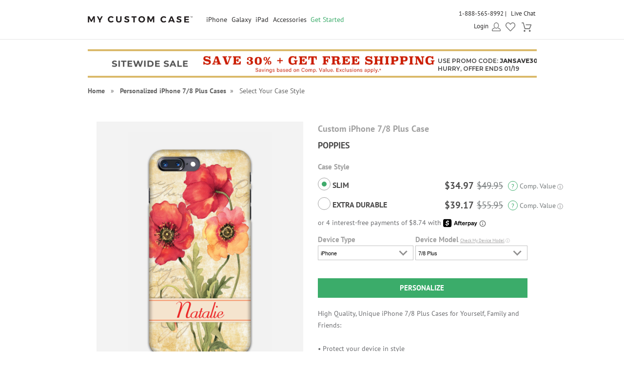

--- FILE ---
content_type: text/html; charset=UTF-8
request_url: https://www.mycustomcase.com/personalized-iphone-7-8-plus-case/iPhone_7_8_Plus-info/32577
body_size: 33149
content:
<!DOCTYPE html>
<html xmlns:fb="http://www.facebook.com/2008/fbml" xmlns:og="http://opengraphprotocol.org/schema/" xmlns="http://www.w3.org/1999/xhtml">
<head>
        <script type="application/json" fncls="fnparams-dede7cc5-15fd-4c75-a9f4-36c430ee3a99">
        {
            "f":"5b9ea3bf4b1a44bda1cb2d7ccd431702",
            "s":"BRAINTREE_SIGNIN"
        }
    </script>
	<link rel="preconnect" href="https://cdn.mycustomcase.com" />
<script>
    window.delayJs = window.delayJs || [];
    var isLighthouse = "0";
    (function(){
        var oldOnError = window.onerror;
        var currentElement = null;
        var eventTime = null;

        var events = ['click', 'touchstart', 'keydown'];

        events.forEach(function(event) {
            document.addEventListener(event, function(e) {
                currentElement = e.target;
                eventTime = new Date().getTime();
            }, true);
        });

        function getDomPath(element) {
            // If there's no element passed, return an empty string
            if (!element) return '';

            let path = [];

            // Traverse up the DOM tree
            while (element) {
                let tag = element.tagName.toLowerCase();

                // If the element has an ID, append it to the tag
                if (element.id) {
                    tag += `#${element.id}`;
                } else {
                    // For sibling elements, find the index among siblings of the same tag
                    let sibling = element;
                    let index = 1; // Count starts from 1 for the nth-child CSS selector

                    while (sibling.previousElementSibling) {
                        sibling = sibling.previousElementSibling;
                        if (sibling.tagName.toLowerCase() === tag) {
                            index++;
                        }
                    }

                    // Add nth-child for non-ID elements if there's more than one of this tag
                    if (index > 1) {
                        tag += `:nth-child(${index})`;
                    }
                }

                path.unshift(tag); // Add tag at the start of the array
                element = element.parentElement; // Move to the parent element
            }

            return path.join(' > '); // Join the tags with ' > ' to form the path
        }

        function getCurrentElement() {
            if (!currentElement) {
                return null;
            }

            // return the element if it was clicked less than 1 second ago
            if (new Date().getTime() - eventTime < 1000) {
                return currentElement;
            }
        }

        function send(type, data)
        {
            if (navigator.sendBeacon) {
                var formData = new FormData();
                formData.append("type", type);
                formData.append("msg", JSON.stringify(data));
                navigator.sendBeacon("/webservices/logJs.php", formData);
            } else {
                (new Image()).src = "/webservices/logJs.php?type=" + type + "&msg=" + encodeURIComponent(JSON.stringify(data));
            }
        }

        window.onerror = function(){
            if (window.console) {
                console.log(arguments);
            }

            var el = getCurrentElement();

            send("JSError", {
                "type": "error",
                "msg": arguments[0],
                "url": arguments[1],
                "lineno": arguments[2],
                "colno": arguments[3],
                "error": arguments[4],
                "trace": arguments[4] && arguments[4].stack,
                "element": el && getDomPath(el),
                "readyState": document.readyState,
                "time": new Date().getTime(),
            });

            if (oldOnError) {
                oldOnError.apply(this, arguments);
            }

            return false;
        };

    })();

    function getcookie ( cookieName ) {
        var results = document.cookie.match ( '(^|;) ?' + cookieName + '=([^;]*)(;|$)' );
        if ( results )
            return ( unescape ( results[2] ) );
        else
            return '';
    }


</script>

    <script type="text/javascript">
      var MIN_VIEWPORT_WIDTH = 980;
      function getScreenWidth() {
        if (window.matchMedia("(orientation: portrait)").matches) {
          return screen.width < screen.height ? screen.width : screen.height;
        } else {
          return screen.width > screen.height ? screen.width : screen.height;
        }
      }
      function fixViewport() {
        var screenWidth = getScreenWidth();
        var content = "width=device-width, initial-scale=1.0, shrink-to-fit=no";
        if (screenWidth < MIN_VIEWPORT_WIDTH) {
          content = "width=" + MIN_VIEWPORT_WIDTH + ", shrink-to-fit=no";
        }
        var viewport = document.querySelector('meta[name=viewport]')
        if (viewport) {
          viewport.content = content;
        } else {
          var newViewport = document.createElement('meta');
          newViewport.setAttribute('name', 'viewport');
          newViewport.setAttribute('content', content);
          document.head.appendChild(newViewport);
        }
      }
      fixViewport();

            const mql = window.matchMedia("(orientation: portrait)");
      if (mql.addEventListener) {
        mql.addEventListener("change", fixViewport, false);
      } else if (mql.addListener) { // for Safari <= 13
        mql.addListener(fixViewport);
      }
    </script>

<!-- Common JS START -->
<script>
var CDN = 'https://cdn.mycustomcase.com';
var SITE_ID = 6;var isHtml5Supported = typeof(Worker) !== 'undefined' ? 1 : 0; var SITE_CURRENCY_SYMBOL = '$';
var TOLLFREE_PHONE = '1-888-565-8992';	var NEW_IPS_ENABLED = 1;
	var VER_JS_CSS = '75485dbbd110bc8bfb15cf431098f9434208feba';
	var ARTPRINT_MOUNTING_STANDARD_MOUNT = 'SF';
	var ARTPRINT_MOUNTING_FLOATING_STRAIGHT = 'FS';
	var ARTPRINT_MOUNTING_FLOATING_DECKLE = 'FD';
	var ARTPRINT_MOUNTING_MAT = 'MAT';
	var LOG_JS_ERROR = false;
	var WHITE_LOGO_THRESHOLD = '0.62';
	var mobile_single_photo_designer = false;
	var ucd_responsive = false;
	var mobile_dc_designer = false;
	var is_mobile_phone = 0;
	var OPEN_HISTORY_BUTTONS_IN_ANDROID_FBAPP = false;
	var IPS_URL = 'https://ips02.planetart.com';
	var IMAGE_FORMATS_SUPPORTED = ["jpg","jpeg","png","tiff","tif","heic","gif"];
	var SITE_BASE = "";
	var THIRD_PARTY_IS_NOT_TRACKING = false;
	var TRAFFIC_TYPE = 'default';
</script><script src="/scripts/compiled/template_common_75485dbbd110bc8bfb15cf431098f9434208feba_desktop_mcc_thumbs.min.js?75485dbbd110bc8bfb15cf431098f9434208feba" type="application/javascript"></script>

<!-- Common JS END -->
<meta http-equiv="X-UA-Compatible" content="IE=edge,chrome=1">
<meta http-equiv="Content-Type" content="text/html; charset=utf-8"/>
<meta name="format-detection" content="telephone=no"/>
<title> Poppies Custom iPhone 7/8 Plus Case</title>
<link rel="canonical" href="https://www.mycustomcase.com/personalized-iphone-7-8-plus-case/iPhone_7_8_Plus-info/32577" />
<!-- CSS START -->
<!-- CSS END -->
<!-- JS START -->
<!-- JS END -->

<script type="text/javascript">
var _sf_startpt=(new Date()).getTime();

/*! loadCSS. [c]2017 Filament Group, Inc. MIT License */
(function(w){
    "use strict";
    /* exported loadCSS */
    var loadCSS = function( href, before, media , callback, isFont){
        // Needn't to load font css when running in light house
        if (window.isLighthouse != 0) {
            if (href.indexOf("font") != -1) {
                return ;
            }

            if (href.indexOf("font") !== -1) {
                return ;
            }
        }

        // Arguments explained:
        // `href` [REQUIRED] is the URL for your CSS file.
        // `before` [OPTIONAL] is the element the script should use as a reference for injecting our stylesheet <link> before
        // By default, loadCSS attempts to inject the link after the last stylesheet or script in the DOM. However, you might desire a more specific location in your document.
        // `media` [OPTIONAL] is the media type or query of the stylesheet. By default it will be 'all'
        var doc = w.document;
        var ss = doc.createElement( "link" );
        var ref;
        if( before ){
            ref = before;
        }
        else {
            var refs = ( doc.body || doc.getElementsByTagName( "head" )[ 0 ] ).childNodes;
            ref = refs[ refs.length - 1];
        }

        var sheets = doc.styleSheets;
        ss.rel = "stylesheet";
        ss.href = href;
        ss.onload = callback;
        // temporarily set media to something inapplicable to ensure it'll fetch without blocking render
        ss.media = "only x";

        // wait until body is defined before injecting link. This ensures a non-blocking load in IE11.
        function ready( cb ){
            if( doc.body ){
                return cb();
            }
            setTimeout(function(){
                ready( cb );
            });
        }
        // Inject link
        // Note: the ternary preserves the existing behavior of "before" argument, but we could choose to change the argument to "after" in a later release and standardize on ref.nextSibling for all refs
        // Note: `insertBefore` is used instead of `appendChild`, for safety re: http://www.paulirish.com/2011/surefire-dom-element-insertion/
        ready( function(){
            ref.parentNode.insertBefore( ss, ( before ? ref : ref.nextSibling ) );
        });
        // A method (exposed on return object for external use) that mimics onload by polling document.styleSheets until it includes the new sheet.
        var onloadcssdefined = function( cb ){
            var resolvedHref = ss.href;
            var i = sheets.length;
            while( i-- ){
                if( sheets[ i ].href === resolvedHref ){
                    return cb();
                }
            }
            setTimeout(function() {
                onloadcssdefined( cb );
            });
        };

        function loadCB(){
            if( ss.addEventListener ){
                ss.removeEventListener( "load", loadCB );
            }
            ss.media = media || "all";
        }

        // once loaded, set link's media back to `all` so that the stylesheet applies once it loads
        if( ss.addEventListener ){
            ss.addEventListener( "load", loadCB);
        } else {
            ss.onloadcssdefined = onloadcssdefined;
            onloadcssdefined( loadCB );
        }

        return ss;
    };
    // commonjs
    if( typeof exports !== "undefined" ){
        exports.loadCSS = loadCSS;
    }
	else {
        w.loadCSS = loadCSS;
    }
}( typeof global !== "undefined" ? global : this ));
</script>





    <link rel="apple-touch-icon" sizes="180x180" href="https://cdn3.mycustomcase.com/images/icons/touch/2020/apple-touch-icon.png?v=2">
    <link rel="icon" type="image/png" sizes="32x32" href="https://cdn1.mycustomcase.com/images/icons/touch/2020/favicon-32x32.png?v=2">
    <link rel="icon" type="image/png" sizes="16x16" href="https://cdn3.mycustomcase.com/images/icons/touch/2020/favicon-16x16.png?v=2">
    <link rel="manifest" href="/manifest.json">
    <link rel="mask-icon" href="https://cdn1.mycustomcase.com/images/icons/touch/2020/safari-pinned-tab.svg" color="#5bbad5">
    <meta name="msapplication-TileColor" content="#da532c">
    <meta name="theme-color" content="#ffffff">

<link rel="icon" sizes="192x192" href="https://cdn2.mycustomcase.com/images/icons/touch/2020/180x180.png?v=3"> <!-- For Chrome for Android: -->
<link rel="icon" sizes="180x180" href="https://cdn2.mycustomcase.com/images/icons/touch/2020/180x180.png?v=3">
<link rel="apple-touch-icon-precomposed" sizes="180x180" href="https://cdn2.mycustomcase.com/images/icons/touch/2020/180x180.png?v=3">
<link rel="apple-touch-icon-precomposed" sizes="167x167" href="https://cdn1.mycustomcase.com/images/icons/touch/2020/167x167.png?v=3">
<link rel="apple-touch-icon-precomposed" sizes="152x152" href="https://cdn2.mycustomcase.com/images/icons/touch/2020/152x152.png?v=3">
<link rel="apple-touch-icon-precomposed" sizes="144x144" href="https://cdn2.mycustomcase.com/images/icons/touch/2020/152x152.png?v=3">
<link rel="apple-touch-icon-precomposed" sizes="120x120" href="https://cdn1.mycustomcase.com/images/icons/touch/2020/120x120.png?v=3">
<link rel="apple-touch-icon-precomposed" sizes="114x114" href="https://cdn1.mycustomcase.com/images/icons/touch/2020/120x120.png?v=3">
<link rel="apple-touch-icon-precomposed" sizes="76x76" href="https://cdn1.mycustomcase.com/images/icons/touch/2020/76x76.png?v=3">
<link rel="apple-touch-icon-precomposed" sizes="72x72" href="https://cdn1.mycustomcase.com/images/icons/touch/2020/76x76.png?v=3">
<link rel="apple-touch-icon-precomposed" href="https://cdn2.mycustomcase.com/images/icons/touch/2020/60x60.png?v=3">



	<meta http-equiv="content-type" content="text/html;charset=utf-8" />
	<meta http-equiv="Content-Style-Type" content="text/css" />
	<meta http-equiv="Content-Script-Type" content="text/javascript" />
    <script>
        loadCSS('https://fonts.googleapis.com/css?family=Montserrat:400,600,800|Source+Sans+Pro:300,400,400italic,600,600italic,700,900&display=swap');
    </script>
		<!-- this seems ot be already being loaded locally -->
			<link rel="stylesheet" type="text/css" href="/templates/style.css?75485dbbd110bc8bfb15cf431098f9434208feba" />

        <!--[if IE]>
            <link rel="stylesheet" type="text/css" href="/templates/style_ie.css?75485dbbd110bc8bfb15cf431098f9434208feba" />
        <![endif]-->
	<link href="//cdn.simplytoimpress.com/images/fonts/font-awesome.min.css?75485dbbd110bc8bfb15cf431098f9434208feba" rel="stylesheet" media="none" onload="if(media!='all')media='all'">
	<link rel="stylesheet" type="text/css" href="/templates/dropdown.css?75485dbbd110bc8bfb15cf431098f9434208feba" />
	<link rel="stylesheet" type="text/css" href="/templates/ui-lightness/jquery-ui.css?75485dbbd110bc8bfb15cf431098f9434208feba" />
	<link rel="stylesheet" type="text/css" href="/templates/ui-lightness/custom.css?75485dbbd110bc8bfb15cf431098f9434208feba" />
	<link href="//cdn.simplytoimpress.com/images/fonts/fontface_v5.css?75485dbbd110bc8bfb15cf431098f9434208feba" rel="stylesheet">
	    <script type='text/javascript'>
var disable_attentive = 0;
var gpc_client_signal = 0;
</script>
<script src="/scripts/time_storage.js?75485dbbd110bc8bfb15cf431098f9434208feba" type="application/javascript"></script>

    <script>
        var gtm_disable_attentive = 0;
        window.dataLayer = window.dataLayer || [];
        function gtag(){dataLayer.push(arguments);}

        // UTM Parameter Collection Function
        function getUTMParameters() {
            var utmParams = {
                utm_source: '',
                utm_medium: '',
                utm_campaign: '',
                utm_term: '',
                utm_content: ''
            };

            // Function to get URL parameter
            function getUrlParameter(name) {
                name = name.replace(/[\[]/, '\\[').replace(/[\]]/, '\\]');
                var regex = new RegExp('[\\?&]' + name + '=([^&#]*)');
                var results = regex.exec(location.search);
                return results === null ? '' : decodeURIComponent(results[1].replace(/\+/g, ' '));
            }

            // Function to get from localStorage utm_info object
            function getFromUTMInfo() {
                try {
                    var utmInfo = localStorage.getItem('utm_info');
                    if (utmInfo) {
                        return JSON.parse(utmInfo);
                    }
                } catch (e) {
                    // JSON parse error or localStorage not available
                }
                return {};
            }

            // Check query string first
            var hasQueryParams = false;
            for (var param in utmParams) {
                var queryValue = getUrlParameter(param);
                if (queryValue) {
                    utmParams[param] = queryValue;
                    hasQueryParams = true;
                }
            }

            // If we found UTM params in query string, update localStorage
            if (hasQueryParams) {
                try {
                    var utmInfoObject = {
                        utm_source: utmParams.utm_source,
                        utm_medium: utmParams.utm_medium,
                        utm_campaign: utmParams.utm_campaign
                    };
                    // Only include utm_term and utm_content if they have values
                    if (utmParams.utm_term) utmInfoObject.utm_term = utmParams.utm_term;
                    if (utmParams.utm_content) utmInfoObject.utm_content = utmParams.utm_content;
                    
                    localStorage.setItem('utm_info', JSON.stringify(utmInfoObject));
                } catch (e) {
                    // localStorage not available
                }
            } else {
                // Fallback to localStorage utm_info object
                var storedUTMInfo = getFromUTMInfo();
                utmParams.utm_source = storedUTMInfo.utm_source || '';
                utmParams.utm_medium = storedUTMInfo.utm_medium || '';
                utmParams.utm_campaign = storedUTMInfo.utm_campaign || '';
                utmParams.utm_term = storedUTMInfo.utm_term || '';
                utmParams.utm_content = storedUTMInfo.utm_content || '';
            }

            return utmParams;
        }

        // Get UTM parameters
        var utmData = getUTMParameters();
    </script>

    <script>
    // When all uk sites use consent banner, we should change the to all uk sites
    var consent_mode = TimedStorage.get('consent_mode');
    if (consent_mode === null) {
        gtag('consent', 'default', {
            'ad_storage': 'granted',
            'analytics_storage': 'granted',
            'ad_user_data': 'granted',
            'ad_personalization': 'granted'
        });
    } else {
        gtag('consent', 'default', consent_mode);
    }
</script>


    <script>
        window.dataLayer.push({
            'gtm.pa_customer_id': '',
            'gtm.pa_customer_email': '',
            'gtm.pa_customer_email_hash': '',
            'gtm.pa_no_tracking': 0,
            'gtm.is_scan': 0,
            'gtm.release': 'prod',
            'gtm.cordial_config': 1,
            'gtm.pa_email':'',
            'gtm.disable_attentive': disable_attentive,
            'gtm.pa_page_type': '',
            'gtm.disable_clarity': 0,
            'gtm.pa_customer_id_sha256': '',
            'gtm.pa_customer_email_sha256': '',
            'gtm.pa_customer_phone_sha256': '',
            // UTM Parameters
            'gtm.utm_source': utmData.utm_source,
            'gtm.utm_medium': utmData.utm_medium,
            'gtm.utm_campaign': utmData.utm_campaign,
            'gtm.utm_term': utmData.utm_term,
            'gtm.utm_content': utmData.utm_content,
            // Referrer Information
            'gtm.referrer': document.referrer || '',
            'gtm.cid': "df00b5bc4b84151e22cc7bd8a2ca595d"        });
    </script>

    <!-- Google Tag Manager -->
    <script>(function(w,d,s,l,i){w[l]=w[l]||[];w[l].push({'gtm.start':
                new Date().getTime(),event:'gtm.js'});var f=d.getElementsByTagName(s)[0],
            j=d.createElement(s),dl=l!='dataLayer'?'&l='+l:'';j.async=true;j.src=
            'https://metrics.mycustomcase.com/gtm.js?id='+i+dl;f.parentNode.insertBefore(j,f);
        })(window,document,'script','dataLayer','GTM-PBNJGN2');</script>
    <!-- End Google Tag Manager -->
     
    <!-- Google Analytics -->
    <script>
        function trackEvent(category, action, label, value) {
            dataLayer.push({
                'event': 'google_analytics_measurement',
                'gtm.pa_event_catgory': category,
                'gtm.pa_event_action': action,
                'gtm.pa_event_label': label,
                'gtm.pa_event_value': value
            });
        }

        function trackCustomerEvent(pa_event_name, pa_event_parameter_1, pa_event_value_1, pa_event_parameter_2, pa_event_value_2, pa_event_parameter_3, pa_event_value_3) {
             dataLayer.push({
                 'event': 'google_analytics_4_measurement',
                 'gtm.pa_event_name': pa_event_name,
                 'gtm.pa_event_parameter_1': pa_event_parameter_1,
                 'gtm.pa_event_value_1': pa_event_value_1,
                 'gtm.pa_event_parameter_2': pa_event_parameter_2,
                 'gtm.pa_event_value_2': pa_event_value_2,
                 'gtm.pa_event_parameter_3': pa_event_parameter_3,
                 'gtm.pa_event_value_3': pa_event_value_3
             });
        }

        function trackCustomerEventDeDup(pa_event_name, pa_event_parameter_1, pa_event_value_1, pa_event_parameter_2, pa_event_value_2, pa_event_parameter_3, pa_event_value_3) {
            if(dataLayer.filter(function(item) {
                return item['gtm.pa_event_name'] === pa_event_name;
            }).length === 0) {
                dataLayer.push({
                    'event': 'google_analytics_4_measurement',
                    'gtm.pa_event_name': pa_event_name,
                    'gtm.pa_event_parameter_1': pa_event_parameter_1,
                    'gtm.pa_event_value_1': pa_event_value_1,
                    'gtm.pa_event_parameter_2': pa_event_parameter_2,
                    'gtm.pa_event_value_2': pa_event_value_2,
                    'gtm.pa_event_parameter_3': pa_event_parameter_3,
                    'gtm.pa_event_value_3': pa_event_value_3
                });
            }
        }

        function trackCustomerEventMultiParams(pa_event_name, params) {
            var init = {
                'gtm.pa_event_parameter_1': '',
                'gtm.pa_event_value_1': '',
                'gtm.pa_event_parameter_2': '',
                'gtm.pa_event_value_2': '',
                'gtm.pa_event_parameter_3': '',
                'gtm.pa_event_value_3': '',
                'gtm.pa_event_parameter_4': '',
                'gtm.pa_event_value_4': '',
                'gtm.pa_event_parameter_5': '',
                'gtm.pa_event_value_5': '',
                'gtm.pa_event_parameter_6': '',
                'gtm.pa_event_value_6': '',
                'gtm.pa_event_parameter_7': '',
                'gtm.pa_event_value_7': '',
                'gtm.pa_event_parameter_8': '',
                'gtm.pa_event_value_8': '',
            }
            var data = {
                'event': 'google_analytics_4_measurement',
                'gtm.pa_event_name': pa_event_name
            }
            if (params) {
                data = $.extend(init, data, params);
            }
            dataLayer.push(data);
        }
    </script>
    
    <!-- End Google Analytics -->
<script type='text/javascript'>
var gpc_client_signal = 0;
var geo_url_params = "";
</script>
<script type='text/javascript'>
var us_consent_state_list = ["CA","VA","CO","CT","TX","UT","MT"];
</script>
<script>
    function isUsGpcConsentState(geo_country, geo_region) {
        var us_special_states = us_consent_state_list;
        var is_special_state;
        if (geo_country == 'US' && us_special_states.includes(geo_region)) {
            is_special_state = 1;
        } else {
            is_special_state = 0;
        }
        return is_special_state;
    }
</script><script>
    async function getGeo() {
        try {
            const response = await new Promise((resolve, reject) => {
                $.ajax({
                    url: "/webservices/geo.php" + geo_url_params,
                    method: "get",
                    dataType: "json",
                    success: function(data) {
                        resolve(data);
                    },
                    error: function(xhr, status, error) {
                        reject(new Error("Operation failed: " + error));
                    }
                });
            });
            return response;
        } catch (error) {
            DevConsole.error(error);
            return null;
        }
    }
    async function getGeoData() {
            // Try to get geo data from localStorage first
            var cached_geo = TimedStorage.get('geo_data');
            var geo_country, geo_region;
            
            if (cached_geo && cached_geo.geo_country && cached_geo.geo_region) {
                geo_country = cached_geo.geo_country;
                geo_region = cached_geo.geo_region;
                DevConsole.log("Using cached geo data from localStorage");
            } else {
                const data = await getGeo();

                if (!data || typeof data !== 'object') {
                    DevConsole.log("Geo data is invalid or empty:", data);
                    geo_country = '';
                    geo_region = '';
                } else {
                    geo_country = data.geo_country || '';
                    geo_region = data.geo_region || '';

                    // Store geo data to localStorage
                    if (geo_country && geo_region) {
                        TimedStorage.set('geo_data', {
                            geo_country: geo_country,
                            geo_region: geo_region
                        });
                    }
                }
            }
            return {
                geo_country: geo_country,
                geo_region: geo_region
            }
    }

    async function setConsentMode() {
        var consent_mode = TimedStorage.get('consent_mode');
        if (consent_mode === null) {
            const { geo_country, geo_region } = await getGeoData();
            var is_special_state = isUsGpcConsentState(geo_country, geo_region);
            if (gpc_client_signal && is_special_state === 1) {
                var default_consent_mode = {
                    'ad_storage': 'denied',
                    'analytics_storage': 'denied',
                    'ad_user_data': 'denied',
                    'ad_personalization': 'denied'
                }
                gtag('consent', 'update', default_consent_mode);
            } else {
                var default_consent_mode = {
                    'ad_storage': 'granted',
                    'analytics_storage': 'granted',
                    'ad_user_data': 'granted',
                    'ad_personalization': 'granted'
                }
            }
            TimedStorage.set('consent_mode', default_consent_mode);
        }
    }

    setConsentMode();

    function showOnetrustSettingByGeoV2(geo_country, geo_region) {
        var is_special_state = isUsGpcConsentState(geo_country, geo_region);
        if (is_special_state) {
            $('.not-sell-my-info.hidden').removeClass("hidden");
        }
    }

    async function showOnetrustSetting() {
        const { geo_country, geo_region } = await getGeoData();
        showOnetrustSettingByGeoV2(geo_country, geo_region);
    }

    $(document).ready(function() {
        showOnetrustSetting();
    });
</script>
    <script type='text/javascript'>
var cx_chat_type = "chatbot";
var is_responsive = false;
var currency = "USD";
var open_chat = null;
var no_tracking = 0;
var is_scan = 0;
var ga4_measurement_id = "G-93L986EQ8R";
</script>
    <script>
    var startPageName = `Poppies Custom iPhone 7/8 Plus Case`;
    // cpsw now is using chatbot by configuring in gtm.changing optChat data may not have effect
    var optChat = {
        scheme: 'https',
        server: 'chatbot.planetart.com',
        w: is_responsive ? '97%': '440px',
        h: is_responsive ? '500px': '580px',
        user_id: '',
        greeting_problem: '',
        params: [{
            "brand" : 'sw',
            "site_id": 'mcc',
            "is_customer": '1',
            "region" : 'us',
            "debug" : '0',
            "newpc" : "0",
            "crm_customer_url" : "https:\/\/www.mycustomcase.com\/personalized-iphone-7-8-plus-case\/iPhone_7_8_Plus-info\/32577",
            "start_page_name" : startPageName,
            "params" : "is_b2b=0&user_agent=Mozilla%2F5.0+%28Macintosh%3B+Intel+Mac+OS+X+10_15_7%29+AppleWebKit%2F537.36+%28KHTML%2C+like+Gecko%29+Chrome%2F131.0.0.0+Safari%2F537.36%3B+ClaudeBot%2F1.0%3B+%2Bclaudebot%40anthropic.com%29&cart_id=0&session_id=uNFqicln4Qj2aSs9MpKn6VGNMX6cjookLw95FikMylHfCw&Device+ID=df00b5bc4b84151e22cc7bd8a2ca595d&url_key=&OPTIMIZELY_VERSION_103=show_AfterPay%7C242%7C0"        }]
    };

    
    (function (i, s, o, r, g, v, a, m) {
        g = v ? g + '?v=' + v : g;
        i['chatbot'] = r;
        i[r] = i[r] || function () {
            (i[r].q = i[r].q || []).push(arguments)
        };
        i[r].l = +new Date();
        a = s.createElement(o);
        m = s.getElementsByTagName(o)[0];
        a.async = 1;
        a.src = g + '?' + Math.round(Date.now() / 1000 / 3600);
        m.parentNode.insertBefore(a, m)
    })(window, document, 'script', 'chatbot', optChat.scheme + '://' + optChat.server + '/chat.js');
    </script>
    <script>
    var chatlinkClicked = false;
    function getChatLinks(greetingProblem = '', orderId = ''){
        if (cx_chat_type == 'livechat') {
            if ( chatlinkClicked ) return;

            chatlinkClicked = true;

            if ( typeof(LC_API) == 'undefined' || typeof(LC_API.is_loaded)=='undefined' || !LC_API.is_loaded() ) { // LC_Invite is set when the API loads
                setTimeout(function() {
                    chatlinkClicked = false;
                    getChatLinks(greetingProblem, orderId);
                }, 250);

                return;
            }
            chatlinkClicked = false;
            LC_API.open_chat_window();
        } else if(cx_chat_type == 'chatbot') {
            if (typeof Chatbot !== "undefined") {
                if (greetingProblem.length > 0 && orderId.length > 0) {
                    optChat.greeting_problem = greetingProblem + "|order_id=" + orderId
                }else{
                    optChat.greeting_problem = ""
                }
                var chatbot = new Chatbot(optChat);
                var existingIframe = document.getElementById('chatbot-frm');
                if(existingIframe) {
                    existingIframe.contentWindow.postMessage({action: 'open'}, '*');
                } else {
                    chatbot.open();
                }
            }
        } else {
            if (typeof brandembassy !== "function") {
                initCxone();
                setCxoneCookie();
                brandembassy('openChatWindow');
            } else {
                brandembassy('openChatWindow');
            }
        }
    }

    function initCxone() {
        (function (i, s, o, r, g, v, a, m) {
            g = v ? g + '?v=' + v : g; i['BrandEmbassy'] = r;
            i[r] = i[r] || function () { (i[r].q = i[r].q || []).push(arguments) }; i[r].l = +new Date();
            a = s.createElement(o); m = s.getElementsByTagName(o)[0]; a.async = 1;
            a.src = g + '?' + Math.round(Date.now() / 1000 / 3600); m.parentNode.insertBefore(a, m)
        }) (window, document, 'script', 'brandembassy', 'https://livechat-static-de-na1.niceincontact.com/4/chat.js');

        brandembassy('init', 2338, nice_cxone_chat_key);
        if (is_responsive) {
            brandembassy('setOffsetY', '0');
            brandembassy('setCustomCss', '[data-selector="WIDGET"] {height:60px !important; width:60px !important;}');
        }
    }

    function setCxoneCookie() {
        // Set autoload chat cookie in 1 day
        var cxone_chat_autoload = getcookie('CXONE_CHAT_AUTOLOAD');
        if (!cxone_chat_autoload) {
            var expireStr = '';
            var today = new Date();
            var expire = new Date();
            expire.setTime(today.getTime() + 3600 * 1000 * 10);
            expireStr = ";expires="+expire.toGMTString();
            document.cookie = "CXONE_CHAT_AUTOLOAD" +"="+escape("1") + ";path=/" + expireStr + ';secure';
        }
    }

    var try_chat_link_times = 0;

    function tryCallingChatLink() {
        try_chat_link_times += 1;
        if (try_chat_link_times > 6) {
            return;
        }
        if (typeof Chatbot !== 'undefined') {
            getChatLinks();
        } else {
            setTimeout(tryCallingChatLink, 500);
        }
    }

    $(function() {
        if (open_chat) {
            tryCallingChatLink();
        }
    });

    // Get GA4 client_id
    if (ga4_measurement_id) {
        const clientIdPromise = new Promise(resolve => {
            gtag('get', ga4_measurement_id, 'client_id', resolve)
        });
        clientIdPromise.then((client_id) => {
            setcookie('ga4_client_id', client_id, 365);
        });
    }
</script>
    <script type='text/javascript'>
var utm_info = [];
var source_info = {"deeplink":""};
</script>
<script src="/scripts/local_storage_utm_info.js?75485dbbd110bc8bfb15cf431098f9434208feba" type="application/javascript"></script>

</head>
<body class="MCC body-personalized-iphone-7-8-plus-caseiPhone78Plus-info32577 ">

        <div id="Container" class="redesign ">

            
            <div id="wrap" >
                <div id="header" class="redesign without_lightning">
	<div class="head">

		<div id="logo_6" class="logo_wrapper">
			<div class="logo"><a href="/"><img src="https://cdn2.mycustomcase.com/images/mycustomcase-logo6.png" alt="MyCustomCase Logo" /></a></div>
		</div>

		<!--[if IE 9]><html class="ie ie9 lte9"><![endif]-->
<div id="nav">
	<ul>
									<li class="nav-li cases">
					<a class="nav_title not_clickable" href="javascript:void(0);">iPhone</a>
											<ul class="cases_submenu" style="display: none;">
							<div class="shadow_wrapper">
								<li><a href="/personalized-iphone-air-case">iPhone Air<span class="new-callout">New!</span></a></li><li><a href="/personalized-iphone-17-pro-max-case">iPhone 17 Pro Max<span class="new-callout">New!</span></a></li><li><a href="/personalized-iphone-17-pro-case">iPhone 17 Pro<span class="new-callout">New!</span></a></li><li><a href="/personalized-iphone-17-case">iPhone 17<span class="new-callout">New!</span></a></li><li><a href="/personalized-iphone-16e-case">iPhone 16e</a></li><li><a href="/personalized-iphone-16-pro-max-case">iPhone 16 Pro Max</a></li><li><a href="/personalized-iphone-16-pro-case">iPhone 16 Pro</a></li><li><a href="/personalized-iphone-16-plus-case">iPhone 16 Plus</a></li><li><a href="/personalized-iphone-16-case">iPhone 16</a></li><li><a href="/personalized-iphone-15-pro-max-case">iPhone 15 Pro Max</a></li><li><a href="/personalized-iphone-15-pro-case">iPhone 15 Pro</a></li><li><a href="/personalized-iphone-15-plus-case">iPhone 15 Plus</a></li><li><a href="/personalized-iphone-15-case">iPhone 15</a></li><li><a href="/personalized-iphone-14-pro-max-case">iPhone 14 Pro Max</a></li><li><a href="/personalized-iphone-14-pro-case">iPhone 14 Pro</a></li><li><a href="/personalized-iphone-14-plus-case">iPhone 14 Plus</a></li><li><a href="/personalized-iphone-14-case">iPhone 14</a></li><li><a href="/personalized-iphone-13-pro-max-case">iPhone 13 Pro Max</a></li><li><a href="/personalized-iphone-13-pro-case">iPhone 13 Pro</a></li><li><a href="/personalized-iphone-13-case">iPhone 13</a></li><li><a href="/personalized-iphone-13-mini-case">iPhone 13 Mini</a></li><li><a href="/personalized-iphone-12-pro-max-case">iPhone 12 Pro Max</a></li><li><a href="/personalized-iphone-12-pro-case">iPhone 12 Pro</a></li><li><a href="/personalized-iphone-12-case">iPhone 12</a></li><li><a href="/personalized-iphone-12-mini-case">iPhone 12 Mini</a></li><li><a href="/personalized-iphone-se-case">iPhone SE (2nd & 3rd Gen)</a></li><li><a href="/personalized-iphone-11pro-max-case">iPhone 11 Pro Max</a></li><li><a href="/personalized-iphone-11pro-case">iPhone 11 Pro</a></li><li><a href="/personalized-iphone-11-case">iPhone 11</a></li><li><a href="/personalized-iphone-xs-max-case">iPhone XS Max</a></li><li><a href="/personalized-iphone-x-case">iPhone X/XS</a></li><li><a href="/personalized-iphone-xr-case">iPhone XR</a></li><li><a href="/personalized-iphone-7-8-case">iPhone 7/8</a></li><li><a href="/personalized-iphone-7-8-plus-case">iPhone 7/8 Plus</a></li><li><a href="/personalized-iphone-6-case">iPhone 6/6s</a></li><li><a href="/personalized-iphone-6-plus-case">iPhone 6/6s Plus</a></li>										<div class="clear"></div>
																</div>
						</ul>
									</li>
							<li class="nav-li cases">
					<a class="nav_title not_clickable" href="javascript:void(0);">Galaxy</a>
											<ul class="cases_submenu" style="display: none;">
							<div class="shadow_wrapper">
								<li><a href="/personalized-samsung-galaxy-s25-case">Samsung Galaxy S25<span class="new-callout">New!</span></a></li><li><a href="/personalized-samsung-galaxy-s25-plus-case">Samsung Galaxy S25+<span class="new-callout">New!</span></a></li><li><a href="/personalized-samsung-galaxy-s25-ultra-case">Samsung Galaxy S25 Ultra<span class="new-callout">New!</span></a></li><li><a href="/personalized-samsung-galaxy-s24-case">Samsung Galaxy S24</a></li><li><a href="/personalized-samsung-galaxy-s24-plus-case">Samsung Galaxy S24+</a></li><li><a href="/personalized-samsung-galaxy-s24-ultra-case">Samsung Galaxy S24 Ultra</a></li><li><a href="/personalized-samsung-galaxy-s23-case">Samsung Galaxy S23</a></li><li><a href="/personalized-samsung-galaxy-s23-plus-case">Samsung Galaxy S23+</a></li><li><a href="/personalized-samsung-galaxy-s23-ultra-case">Samsung Galaxy S23 Ultra</a></li><li><a href="/personalized-samsung-galaxy-s22-case">Samsung Galaxy S22</a></li><li><a href="/personalized-samsung-galaxy-s22-plus-case">Samsung Galaxy S22+</a></li><li><a href="/personalized-samsung-galaxy-s22-ultra-case">Samsung Galaxy S22 Ultra</a></li><li><a href="/personalized-samsung-galaxy-s21-5g-case">Samsung Galaxy S21 5G</a></li><li><a href="/personalized-samsung-galaxy-s21-plus-5g-case">Samsung Galaxy S21+ 5G</a></li><li><a href="/personalized-samsung-galaxy-s21-ultra-5g-case">Samsung Galaxy S21 Ultra 5G</a></li><li><a href="/personalized-samsung-galaxy-s20-plus-5g-case">Samsung Galaxy S20+ 5G</a></li><li><a href="/personalized-samsung-galaxy-s20-ultra-5g-case">Samsung Galaxy S20 Ultra 5G</a></li>										<div class="clear"></div>
																</div>
						</ul>
									</li>
							<li class="nav-li cases">
					<a class="nav_title not_clickable" href="javascript:void(0);">iPad</a>
											<ul class="cases_submenu" style="display: none;">
							<div class="shadow_wrapper">
								<li><a href="/personalized-ipad-pro-12-9-4th-folio-cases">iPad Pro 12.9-inch (4th Gen)</a></li><li><a href="/personalized-ipad-pro-12-9-folio-cases">iPad Pro 12.9-inch (3rd Gen)</a></li><li><a href="/personalized-ipad-pro-case">iPad Pro 12.9-inch (1st & 2nd Gen)</a></li><li><a href="/personalized-ipad-pro-11-m4-folio-cases">iPad Pro 11-inch (M4)<span class="new-callout">New!</span></a></li><li><a href="/personalized-ipad-pro-11-2nd-folio-cases">iPad Pro 11-inch (2nd Gen)</a></li><li><a href="/personalized-ipad-pro-11-folio-cases">iPad Pro 11-inch (1st Gen)</a></li><li><a href="/personalized-ipad-pro-9-7-folio-cases">iPad Pro 9.7-inch</a></li><li><a href="/personalized-ipad-10-9-10th-folio-cases">iPad 10.9-inch (10th Gen) & 11-inch (11th Gen)<span class="new-callout">New!</span></a></li><li><a href="/personalized-ipad-air-4-cases">iPad Air 4th, 5th Gen & 11-inch (M2/M3)<span class="new-callout">New!</span></a></li><li><a href="/personalized-ipad-air-2-folio-cases">iPad Air (2nd Gen)</a></li><li><a href="/personalized-ipad-air-cases">iPad Air (1st Gen)</a></li><li><a href="/personalized-ipad-case">iPad 2/3/4</a></li><li><a href="/personalized-ipad-mini-4-folio-case">iPad mini 4</a></li><li><a href="/personalized-ipad-mini-retina-cases">iPad mini 2/3</a></li><li><a href="/personalized-ipad-mini-case">iPad mini</a></li>										<div class="clear"></div>
																</div>
						</ul>
									</li>
							<li class="nav-li cases">
					<a class="nav_title not_clickable" href="javascript:void(0);">Accessories</a>
											<ul class="cases_submenu" style="display: none;">
							<div class="shadow_wrapper">
								<li><a href="/custom-wireless-charger">Wireless Chargers</a></li><li><a href="/custom-apple-watch-bands">Apple Watch Bands<span class="new-callout">New!</span></a></li>										<div class="clear"></div>
																</div>
						</ul>
									</li>
							<li class="nav-li get_started">
					<a class="nav_title" href="/get-started">Get Started</a>
									</li>
					<div class="clear"></div>
	</ul>
</div>
<script src="/scripts/navTop/mcc_navtop.js?75485dbbd110bc8bfb15cf431098f9434208feba" type="application/javascript"></script>



		<div id="submenu">
			<script>
				// Set a flag so facebook callback knows we are the login page and not the designer page
				var facebookLoginPage = true;
			</script>
			<ul class="first_list">
                                    <li class="phone_number"><a style="cursor:default; color:#2b2a2a;"  href="javascript:void(0);">1-888-565-8992</a></li>
                								<li><a href="javascript:void(0);" onclick="getChatLinks();">Live Chat</a></li>
							</ul>
			<ul>
								<li class="viewcart">
					<a href="/cart" id="nav_cart" class="cart-link">
						<img src="https://cdn1.mycustomcase.com/images/cart_icon.png" title="Cart" alt="Cart" />
						                    </a>
                    <div id="nav_cart_num" class="number_of_items hide-on-none chrome_mac" style="display:none;">0</div>
				</li>
				<li class="favorites">
					<a href="/favorites"><img src="https://cdn2.mycustomcase.com/images/favorites_icon.png" title="My Favorites" alt="My Favorites" /></a>
					<div id="favoriteLink" class="number_of_favorites chrome_mac						 no-display">0					</div>
				</li>

				<li class="my_account">
											<a class="my_account_link" href="/secure/myaccount">Login</a>
									</li>
				<div class="clear"></div>
			</ul>
		</div>

        
		<div class="clear"></div>

	</div>

</div>


    <div class="lowerPromoBanner">
                        <div id="promo_banner_wrapper" style="position:relative;">
                <div class="centering promo-banner-image"><img alt="Current Promo: Sitewide Sale Save 30% + Get Free Shipping" src="https://commcontents3.planetart.com/prod/promos/eb7848e4-15bf-4c6a-9107-661376aeae2e1.jpg" /></div>
                                    <div id="clickable_promo_div" style="font-family:Montserrat,sans-serif;font-weight: 600;left:78%;top:29%;height:30px;width:300px;background-color:#ffffff;color:#424141;line-height:16px;;position:absolute;">
                    <div style="height:100%; display: flex; align-items: center;"><div>USE PROMO CODE: <div id='site_banner_cover' style='display: inline;font-weight: bolder;color: #424141; '>JANSAVE30</div><br>HURRY, OFFER ENDS 01/19</div></div>                </div>
                            </div>
                    </div>


<script>
var mobile_single_photo_designer = false;
var ucd_responsive = false;
var mobile_dc_designer = false;
if ($(".lowerPromoBanner").children().length === 0) {
    $(".lowerPromoBanner").addClass("hide");
}
</script>
                <div id="bd"  >
                                                                <script type='text/javascript'>
var caption_opt_arr = {"opt_781":"data_optid_Slim","opt_782":"data_optid_ExtraDurable","opt_783":"data_optid_ExtraDurable","opt_784":"data_optid_Slim","opt_820":"data_optid_ExtraDurable","opt_823":"data_optid_ExtraDurable","opt_824":"data_optid_Slim","opt_888":"data_optid_ExtraDurable","opt_891":"data_optid_ExtraDurable","opt_894":"data_optid_ExtraDurable","opt_942":"data_optid_ExtraDurable","opt_944":"data_optid_ExtraDurable","opt_946":"data_optid_ExtraDurable","opt_951":"data_optid_Slim","opt_952":"data_optid_Slim","opt_953":"data_optid_Slim","opt_954":"data_optid_Slim","opt_955":"data_optid_ExtraDurable","opt_956":"data_optid_ExtraDurable","opt_957":"data_optid_ExtraDurable","opt_958":"data_optid_ExtraDurable","opt_1026":"data_optid_Slim","opt_1027":"data_optid_ExtraDurable","opt_1029":"data_optid_Slim","opt_1030":"data_optid_ExtraDurable","opt_1032":"data_optid_Slim","opt_1033":"data_optid_ExtraDurable","opt_1035":"data_optid_Slim","opt_1036":"data_optid_ExtraDurable","opt_1062":"data_optid_ExtraDurable","opt_1069":"data_optid_ExtraDurable","opt_1072":"data_optid_ExtraDurable","opt_1075":"data_optid_ExtraDurable","opt_1093":"data_optid_ExtraDurable","opt_1094":"data_optid_ExtraDurable","opt_1095":"data_optid_ExtraDurable","opt_1096":"data_optid_ExtraDurable","opt_1097":"data_optid_Slim","opt_1098":"data_optid_Slim","opt_1099":"data_optid_Slim","opt_1100":"data_optid_Slim","opt_1116":"data_optid_ExtraDurable","opt_1119":"data_optid_ExtraDurable","opt_1122":"data_optid_ExtraDurable","opt_1133":"data_optid_Slim","opt_1134":"data_optid_Slim","opt_1135":"data_optid_Slim","opt_1136":"data_optid_Slim","opt_1137":"data_optid_ExtraDurable","opt_1138":"data_optid_ExtraDurable","opt_1139":"data_optid_ExtraDurable","opt_1140":"data_optid_ExtraDurable","opt_1142":"data_optid_ExtraDurable","opt_1145":"data_optid_ExtraDurable","opt_1148":"data_optid_ExtraDurable","opt_1165":"data_optid_Slim","opt_1166":"data_optid_Slim","opt_1167":"data_optid_Slim","opt_1168":"data_optid_Slim","opt_1169":"data_optid_ExtraDurable","opt_1170":"data_optid_ExtraDurable","opt_1171":"data_optid_ExtraDurable","opt_1172":"data_optid_ExtraDurable","opt_1175":"data_optid_Slim","opt_1176":"data_optid_Slim","opt_1177":"data_optid_Slim","opt_1178":"data_optid_ExtraDurable","opt_1179":"data_optid_ExtraDurable","opt_1180":"data_optid_ExtraDurable","opt_1185":"data_optid_Slim","opt_1186":"data_optid_ExtraDurable","opt_1187":"data_optid_Slim","opt_1188":"data_optid_Slim","opt_1189":"data_optid_Slim","opt_1190":"data_optid_Slim","opt_1191":"data_optid_ExtraDurable","opt_1192":"data_optid_ExtraDurable","opt_1193":"data_optid_ExtraDurable","opt_1194":"data_optid_ExtraDurable"};
var product_caption_arr = {"522":["Slim","ExtraDurable"],"521":["ExtraDurable","Slim"],"529":["ExtraDurable"],"530":["ExtraDurable","Slim"],"548":["ExtraDurable"],"549":["ExtraDurable"],"550":["ExtraDurable"],"565":["ExtraDurable"],"566":["ExtraDurable"],"567":["ExtraDurable"],"571":["Slim","ExtraDurable"],"572":["Slim","ExtraDurable"],"573":["Slim","ExtraDurable"],"574":["Slim","ExtraDurable"],"559":["Slim","ExtraDurable"],"560":["Slim","ExtraDurable"],"561":["Slim","ExtraDurable"],"562":["Slim","ExtraDurable"],"575":["ExtraDurable"],"579":["ExtraDurable"],"580":["ExtraDurable"],"581":["ExtraDurable"],"584":["ExtraDurable","Slim"],"585":["ExtraDurable","Slim"],"586":["ExtraDurable","Slim"],"587":["ExtraDurable","Slim"],"592":["ExtraDurable"],"593":["ExtraDurable"],"594":["ExtraDurable"],"598":["Slim","ExtraDurable"],"597":["Slim","ExtraDurable"],"596":["Slim","ExtraDurable"],"595":["Slim","ExtraDurable"],"599":["ExtraDurable"],"600":["ExtraDurable"],"601":["ExtraDurable"],"608":["Slim","ExtraDurable"],"609":["Slim","ExtraDurable"],"607":["Slim","ExtraDurable"],"606":["Slim","ExtraDurable"],"610":["Slim","ExtraDurable"],"611":["Slim","ExtraDurable"],"612":["Slim","ExtraDurable"],"613":["Slim","ExtraDurable"],"614":["Slim","ExtraDurable"],"615":["Slim","ExtraDurable"],"616":["Slim","ExtraDurable"],"617":["Slim","ExtraDurable"]};
var device_groups = [{"id":1,"caption":"iPhone","image":"devices\/select_group_1v4.jpg","show":null,"pa_images":"devices\/iPhone5S.jpg"},{"id":2,"caption":"Samsung Galaxy ","image":"devices\/select_group_2v4.jpg","show":null,"pa_images":"devices\/SS5.jpg"},{"id":6,"caption":"iPad","image":"devices\/select_group_6v5.jpg","show":null,"pa_images":"devices\/iPadMini.jpg"},{"id":8,"caption":"iPad mini","image":"devices\/select_group_8v4.jpg","show":null,"pa_images":"devices\/iPadMini.jpg"}];
var isSafari = false;
</script>
    <div class="white_body">

        <!-- Breadcrumbs Begin -->
        <div class="breadcrumbs">
            <a href="/" style="font-weight:bold;">Home</a> &nbsp; &raquo; &nbsp;
                        <a href="/personalized-iphone-7-8-plus-case">Personalized iPhone 7/8 Plus Cases</a>&nbsp; &raquo; &nbsp;

            Select Your Case Style
        </div>
        <!-- Breadcrumbs End -->

        <div class="clear"></div>

        <div id="detail" class="personalization-container with-comp-value">
            <div class="case-preview">
                <div class="case-image">
                    <img id="case_img_spinner" src="https://cdn1.mycustomcase.com/images/loader_transparent.gif">
                    <img id="case_img" src="" alt="Poppies Custom iPhone 7/8 Plus Case" />
                    <img id="backOverlay" class="back">
                    <div class="backtips"><span id="back_tips"></span></div>
                    
                </div>
                <div class="case-thumbnails">
                    <div class="magsafe-notice hide">
                        <img id="magsafe-icon" src="https://cdn3.mycustomcase.com/images/magsafe/magsafe-icon.png">
                        <span>MagSafe-Compatible Case</span>
                    </div>
                    <div class="mcc-favorite-icon" data_opt_id="781" data_design_id="32577" data_product_id="522">
                        <input class="mcc-favorite-btn btn_unfav" value=" " type="image" src="//cdn1.mycustomcase.com/images/blank.png" title="">
                    </div>
                    <div class="case-thumbnail case-thumbnail-front selected" data-value="front" >
                        <img id="case_thumb_front" class="special-781" src="https://cdn2.mycustomcase.com/images/loader-transparent.gif">
                    </div>
                    <div class="case-thumbnail case-thumbnail-back " data-value="back">
                        <img id="case_thumb_back" src="https://commcontents2.planetart.com/prod/devices/781_back_designer_web_gray.png">
                    </div>
                                                            <div class="case-thumbnail case-thumbnail-folio case-ipad-folio hide" data-value="folio">
                        <img id="case_thumb_folio2" src="//cdn3.mycustomcase.com/images/ipad_folio.png">
                    </div>
                    <div class="case-thumbnail case-thumbnail-folio case-ipad-folio hide" data-value="folio">
                        <img id="case_thumb_folio" src="//cdn3.mycustomcase.com/images/folio2.png">
                    </div>

                    <div class="case-thumbnail case-thumbnail-folio case-phone-folio hide" data-value="folio">
                        <img id="case_thumb_credit_folio1" src="//cdn1.mycustomcase.com/images/iphone_nostrap.jpg">
                    </div>
                    <div class="case-thumbnail case-thumbnail-folio case-phone-folio hide" data-value="folio">
                        <img id="case_thumb_credit_folio2" src="//cdn3.mycustomcase.com/images/iphone_angled.jpg">
                    </div>
                    <div class="case-thumbnail case-phone-magsafe case-thumbnail-magsafe hide" data-value="magsafe">
                        <img id="case_thumb_magsafe" src="https://cdn2.mycustomcase.com/images/magsafe/magsafe-preview.jpg" data-preview="https://cdn3.mycustomcase.com/images/magsafe/magsafe-preview-description.png">
                    </div>
                </div>

                            </div>
            <div class="case-options">
                <h1 class="">
    <span class="case-title">
        Custom iPhone 7/8 Plus Case    </span>
    <span class="design-caption">
        Poppies    </span>
</h1>                                <div class="case-options-list filter-skip with-comp-value">
                    <div class="case-options-title">
                        <span>Case Style</span>
                    </div>
                                            <div class="case-option " data_opt_id="781" data_design_id="32577">
                            <label class="radiocheck">
                                <input type="radio" data_opt_id = 781 data_design_id = 32577 name="option_id" value="781" style="display: none;" checked='checked'>
                                <div class="check" ></div>
                                Slim                            </label>
                            <div class="pricing-block">

                                
                                <div class="sale-price">$34.97</div>

                                                                <div class="retail-price strikethrough">
                                        $49.95                                </div>
                                
                                                                    <div><a class="more-info" href="javascript:moreInfoDialog(781);">?</a></div>
                                
                                <span class="text-comp-value " style="padding:0 4px;position:relative;top:-1.0121px;">Comp. Value</span><div class="info-tooltip-wrapper " hide-in-email>
    <div class="reference" data-down-side-key="0">
        <i class="info-icon">ⓘ</i>
    </div>
    <div class="tooltip-content">
        <div class="popover-arrow"></div>
        <div class="popover-content ">

            
            <p class="message-tip">
                MyCustomCase is proud to offer high-quality personalized products at affordable prices. Our Comparable Value (or Comp. Value) prices are based on the prices at which similar items have been previously offered for sale by MyCustomCase and/or other retailers.                <div id="progress-bar-container">
                    <div id="progress-bar"></div>
                </div>
            </p>

        </div>

                    <div class="close-button"></div>
        
    </div>
    
</div>

<style >


                                                                                                    .info-tooltip-wrapper {
                                                                                                        top:-0.8px !important;
                                                                                                        left:-5px;
                                                                                                    }
.info-tooltip-wrapper {
    display: inline-block;
    position: relative;
    top:-3px;
}
.info-tooltip-wrapper .popover-content {
 padding: initial;
}
.info-tooltip-wrapper p.message-tip {
 padding: initial;
 margin: initial;
}
.info-tooltip-wrapper .reference {
    margin-left: 4px;
    cursor: pointer;
}

.info-tooltip-wrapper .reference .info-icon {
    font-size: 12px;
    font-style: normal;
    display: block;
}

.info-tooltip-wrapper .tooltip-content {
    font-size: 12px;
    line-height: 18px;
    position: absolute;
    left: 0.9rem;
    bottom: 0px;
    z-index: 10;
    padding: 10px 32px 10px 16px;
    border-radius: 8px;
    background-color: white;
    transform: translate(-50%, -24px);
    word-spacing: 0;
    box-shadow: 0 2px 12px 0 rgba(0, 0, 0, .1);
    display: none;
    width: 330px;
}

.message-tip {
 white-space: initial !important;
}


.arrow-up {
    width: 0; 
    height: 0; 
    border-left: 10px solid transparent;
    border-right: 10px solid transparent;
    border-bottom: 20px solid black;
}

.popover-arrow-downside{
  border-top-color: transparent !important;
  border-bottom-color: #ddd !important;
  border-bottom-width: 6px !important;
}
.popover-arrow-downside::after
{
  border-top-color: transparent !important;
  border-bottom-color: #fff !important;
  border-bottom-width: 6px !important;
  position: relative !important;
  top: -5px !important;
}

.info-tooltip-wrapper .tooltip-content .popover-arrow {
    position: absolute;
    display: block;
    width: 0;
    height: 0;
    filter: drop-shadow(0 2px 12px rgba(0, 0, 0, 0.03));
    left: 50%;
    border: solid transparent 6px;
    bottom: -6px;
    border-bottom-width: 0;
    border-top-color: #ddd;
    transform: translateX(-6px);
}
.info-tooltip-wrapper .tooltip-content .popover-arrow::after {
    content: " ";
    position: absolute;
    display: block;
    width: 0;
    height: 0;
    border: solid transparent 6px;
    margin-left: -6px;
    bottom: 1px;
    border-bottom-width: 0;
    border-top-color: #fff;
}
.info-tooltip-wrapper .tooltip-content .popover-arrow:not(.popover-arrow-downside){
  border-top-width: 6px !important;
  bottom: -6px !important;
}
.info-tooltip-wrapper .tooltip-content .popover-arrow:not(.popover-arrow-downside)::after{
  border-top-width: 6px !important;
}

.info-tooltip-wrapper .tooltip-content .close-button {
    background: url(https://static.personalcreations.com/personalcreations/siteimages/close-icon.svg) transparent no-repeat;
    background-size: 100% 100%;
    cursor: pointer;
    width: 10px;
    height: 10px;
    position: absolute;
    right: 16px;
    top: 15px;
}
.trigger-info-icon {
    position: absolute;
    width: 35px;
    height: 35px;
    top: -11px;
    left: -4px;

}
#progress-bar-container {
  display: none;
  position: absolute;
  bottom: 0;
  left: 0;
  width: 100%;
  height: 0px;
}

#progress-bar {
  width: 100%;
  height: 100%;
  background-color: #4caf50;
  transition: width 1s linear;
}
.PA #progress-bar {
  background-color: #33d3b8;
}
.tooltip-content .ui-dialog{
 width: initial !important;
 position: initial !important;
 box-shadow: initial !important;
}
@media (max-width: 576px) {
    .tooltip-content .ui-dialog .close-button {
        width: 4.95vw !important;
        height: 4.95vw !important;
        top: 5vw !important;
        right: 5vw !important;
    }
    .tooltip-content .ui-dialog {
       padding-bottom: 5vw !important;
       border: none !important;
    }
    .tooltip-content .ui-dialog .ui-dialog-title {
           text-align: center !important;
    }
}
</style><script>
    $(document).ready(function (){
        var parent_container_add_width_by_overflow_content_larger_400 = 0;
        var parent_container_add_width_by_overflow_content_smaller_400 = 0;
        if(document.body.clientWidth > 400) {
            $('.info-tooltip-wrapper').addClass('client_width_larger_400');
            parent_container_add_width_by_overflow_content_larger_400 = 0        } else {
            $('.info-tooltip-wrapper').addClass('client_width_smaller_400')
            parent_container_add_width_by_overflow_content_smaller_400 = 0        }
        if ($('.info-tooltip-wrapper').length > 0) {
            $('.info-tooltip-wrapper .reference').on('click', function (event) {
                event.stopPropagation();
                event.stopImmediatePropagation();
                event.preventDefault();
                $('.tooltip-content').hide();
                var tooltipContent = $(this).siblings('.tooltip-content');
                
                if(true) {//once the div overflow,in this case no need to adjust,but in mobile still need adjust by <parent_container_add_width_by_overflow_content>
                    var referenceOffset = $(this).offset().left;
                    var containerEle = $(this).parents('.pricing-block');
                    if( containerEle.length <= 0 ){
                        containerEle = $(this).parent().parent().parent();
                    }
                    var containerOffset= containerEle.offset().left;
                    var emptyDistance = containerEle.width() - referenceOffset + containerOffset;
                    var offsetDistance = (tooltipContent.outerWidth() / 2) - (emptyDistance + 6);
                    if (offsetDistance > 0) {
                        //ipad issue need to adjust
                        var $tabletAdjuest = 0;
                        if( isTouchAble() && 40) {
                            $tabletAdjuest = 40;
                        }

                        offsetDistance = offsetDistance - 88 + $tabletAdjuest - parent_container_add_width_by_overflow_content_larger_400 - parent_container_add_width_by_overflow_content_smaller_400;
                        emptyDistance = emptyDistance + 88 - $tabletAdjuest + parent_container_add_width_by_overflow_content_larger_400 + parent_container_add_width_by_overflow_content_smaller_400;
                        tooltipContent.css('left', offsetDistance * -1);

                        DevConsole.log('tooltipContent->left',offsetDistance, emptyDistance ,$tabletAdjuest ,parent_container_add_width_by_overflow_content_larger_400,parent_container_add_width_by_overflow_content_smaller_400);


                        tooltipContent.find('.popover-arrow').css({
                            left: 'unset',
                            right: emptyDistance - 15 - 0                        });
                    }
                }
                tooltipContent.fadeToggle();
                if ( getCookie('info-tooltip-count-down') && getCookie('info-tooltip-count-down') !=0 ) {
                    tooltipContent.find('#progress-bar-container').css('height', '10px');
                    tooltipContent.find('#progress-bar-container').show();
                    startCountdown(5);
                    function startCountdown(seconds) {
                        var width = 100;
                        var interval = setInterval(function() {
                            width -= 100 / seconds;
                            tooltipContent.find('#progress-bar').css('width', width + '%');
                            if (width < 0) {
                                clearInterval(interval);
                                $('.tooltip-content').hide();
                            }
                        }, 1000);
                    }
                    setCookie('info-tooltip-count-down',0);
                }
                return false;
            });
            $('.info-tooltip-wrapper .close-button').on('click', function (event) {
                event.stopPropagation();
                event.stopImmediatePropagation();
                event.preventDefault();
                $(this).parents('.tooltip-content').hide();
            });
        }
            $(document).on('click', function(e) {
                var targetEle = (e && e.target ) || null;
                if (!targetEle || $(targetEle).length === 0) {
                    return false;
                }
                if (!$(targetEle).closest('.tooltip-content').length && !$(targetEle).is('.tooltip-content')) {
                    $('.tooltip-content').hide();
                }
            });
                }
    );
</script>
                            </div>
                        </div>
                                                                    <div class="case-option " data_opt_id="782" data_design_id="32577">
                            <label class="radiocheck">
                                <input type="radio" data_opt_id = 782 data_design_id = 32577 name="option_id" value="782" style="display: none;" 0>
                                <div class="check" ></div>
                                Extra Durable                            </label>
                            <div class="pricing-block">

                                
                                <div class="sale-price">$39.17</div>

                                                                <div class="retail-price strikethrough">
                                        $55.95                                </div>
                                
                                                                    <div><a class="more-info" href="javascript:moreInfoDialog(782);">?</a></div>
                                
                                <span class="text-comp-value " style="padding:0 4px;position:relative;top:-1.0121px;">Comp. Value</span><div class="info-tooltip-wrapper " hide-in-email>
    <div class="reference" data-down-side-key="0">
        <i class="info-icon">ⓘ</i>
    </div>
    <div class="tooltip-content">
        <div class="popover-arrow"></div>
        <div class="popover-content ">

            
            <p class="message-tip">
                MyCustomCase is proud to offer high-quality personalized products at affordable prices. Our Comparable Value (or Comp. Value) prices are based on the prices at which similar items have been previously offered for sale by MyCustomCase and/or other retailers.                <div id="progress-bar-container">
                    <div id="progress-bar"></div>
                </div>
            </p>

        </div>

                    <div class="close-button"></div>
        
    </div>
    
</div>
                            </div>
                        </div>
                                                            </div>

                <script type='text/javascript'>
var afterpay_size = "SM";
</script>
<script src="https://js.afterpay.com/afterpay-1.x.js" id="afterpay-placement-script" async></script>
<script>
    var _amount = '34.97';

    if(typeof(Afterpay) == 'undefined') {
        window.addEventListener('Afterpay.ready', function () {
            generateIcon(_amount);
        });
    } else {
        generateIcon(_amount);
    }
    function generateIcon(amount) {
        DevConsole.log('Afterpay generateIcon');
        switch (afterpay_size) {
            case 'XS':
                afterpay_size = Afterpay.size.XS;
                break;
            case 'SM':
                afterpay_size = Afterpay.size.SM;
                break;
            default:
                afterpay_size = Afterpay.size.SM;
        }

        if (isIPad() && SITE_ID === SITE_CW) {
            afterpay_size = Afterpay.size.XS;
        }
        console.log('Afterpay input amount:', amount)
        Afterpay.createPlacements({
            targetSelector: '.placement-card',
            attributes: {
                locale: Afterpay.locale.EN_US,
                currency: Afterpay.currency.USD,
                amount: amount,
                amountSelector: '.placement-card',
                size: afterpay_size,
                logoType: Afterpay.logoType.LOCKUP,
                showLowerLimit: false,
                modalTheme: Afterpay.theme.modal.WHITE,
                modalLinkStyle:	Afterpay.modalLinkStyle.CIRCLED_INFO_ICON
            }
        });
        AFTERPAY_PLACEMENT_CREATED = true;
    }
</script>
<div class="inputDiv marginLR callout-afterpay" id="callout-afterpay">
    <div class="placement-card"></div>
</div>
    <style>
        afterpay-placement {
            --logo-badge-width: 70px;
        }
    </style>

                <!-- for #91861 -->
                                <div class="device-type-list">

                    <div class="device-type-div">
                        <div class="case-options-title">
                            <span>Device Type</span>
                        </div>

                        <div class="device-type-selection-btn">
                            <span>iPhone</span>
                        </div>
                        <ul class="device-type-selection-menu hide-menu">
                            <div>
                                                                    <li  class="selected_type" value="personalized-iphone-air-case" device_group_id=1 data_device_default_url=iPhone_17_Max-info>
                                        <a href="javascript:void(0);">
                                            <span>iPhone</span>
                                        </a>
                                    </li>
                                                                    <li   value="personalized-samsung-galaxy-s25-case" device_group_id=2 data_device_default_url=samsung_galaxy_s25-info>
                                        <a href="javascript:void(0);">
                                            <span>Samsung Galaxy</span>
                                        </a>
                                    </li>
                                                                    <li class="disabled-option"  value="personalized-ipad-pro-12-9-4th-folio-cases" device_group_id=6 data_device_default_url=>
                                        <a href="javascript:void(0);">
                                            <span>iPad</span>
                                        </a>
                                    </li>
                                                                    <li class="disabled-option"  value="personalized-ipad-mini-4-folio-case" device_group_id=8 data_device_default_url=>
                                        <a href="javascript:void(0);">
                                            <span>iPad mini</span>
                                        </a>
                                    </li>
                                                            </div>
                        </ul>
                    </div>

                    <div class="device-model-div">
                        <div class="case-options-title">
                            <span>Device Model</span>
                            <div class="check-device-model check-device-model-detail"><span>Check My Device Model</span><span>&nbsp;&#9432;</span></div>
                        </div>

                        <div class="device-model-selection-btn">
                            <span>7/8 Plus</span>
                        </div>

                        <ul class="device-model-selection-menu hide-menu">
                            <div>
                                
                                    <li class="device_group_1" value="iPhone_17_Max-info" data_product_id = 615 data_option_id = 1188  data_case_style='Slim' data_design_id = 32577 data_model_url = personalized-iphone-air-case>
                                        <a href="javascript:void(0);">
                                            <span
                                                 data_optid_Slim = 1188  data_optid_ExtraDurable = 1192 >

                                                Air                                            </span>
                                        </a>
                                    </li>

                                    
                                    <li class="device_group_1" value="iPhone_17_Pro_Max-info" data_product_id = 617 data_option_id = 1190  data_case_style='Slim' data_design_id = 32577 data_model_url = personalized-iphone-17-pro-max-case>
                                        <a href="javascript:void(0);">
                                            <span
                                                 data_optid_Slim = 1190  data_optid_ExtraDurable = 1194 >

                                                17 Pro Max                                            </span>
                                        </a>
                                    </li>

                                    
                                    <li class="device_group_1" value="iPhone_17_Pro-info" data_product_id = 616 data_option_id = 1189  data_case_style='Slim' data_design_id = 32577 data_model_url = personalized-iphone-17-pro-case>
                                        <a href="javascript:void(0);">
                                            <span
                                                 data_optid_Slim = 1189  data_optid_ExtraDurable = 1193 >

                                                17 Pro                                            </span>
                                        </a>
                                    </li>

                                    
                                    <li class="device_group_1" value="iPhone_17-info" data_product_id = 614 data_option_id = 1187  data_case_style='Slim' data_design_id = 32577 data_model_url = personalized-iphone-17-case>
                                        <a href="javascript:void(0);">
                                            <span
                                                 data_optid_Slim = 1187  data_optid_ExtraDurable = 1191 >

                                                17                                            </span>
                                        </a>
                                    </li>

                                    
                                    <li class="device_group_1" value="iPhone_16e-info" data_product_id = 613 data_option_id = 1185  data_case_style='Slim' data_design_id = 32577 data_model_url = personalized-iphone-16e-case>
                                        <a href="javascript:void(0);">
                                            <span
                                                 data_optid_Slim = 1185  data_optid_ExtraDurable = 1186 >

                                                16e                                            </span>
                                        </a>
                                    </li>

                                    
                                    <li class="device_group_1" value="iPhone_16_Pro_Max-info" data_product_id = 606 data_option_id = 1168  data_case_style='Slim' data_design_id = 32577 data_model_url = personalized-iphone-16-pro-max-case>
                                        <a href="javascript:void(0);">
                                            <span
                                                 data_optid_Slim = 1168  data_optid_ExtraDurable = 1172 >

                                                16 Pro Max                                            </span>
                                        </a>
                                    </li>

                                    
                                    <li class="device_group_1" value="iPhone_16_Pro-info" data_product_id = 607 data_option_id = 1167  data_case_style='Slim' data_design_id = 32577 data_model_url = personalized-iphone-16-pro-case>
                                        <a href="javascript:void(0);">
                                            <span
                                                 data_optid_Slim = 1167  data_optid_ExtraDurable = 1171 >

                                                16 Pro                                            </span>
                                        </a>
                                    </li>

                                    
                                    <li class="device_group_1" value="iPhone_16-info" data_product_id = 608 data_option_id = 1165  data_case_style='Slim' data_design_id = 32577 data_model_url = personalized-iphone-16-case>
                                        <a href="javascript:void(0);">
                                            <span
                                                 data_optid_Slim = 1165  data_optid_ExtraDurable = 1169 >

                                                16                                            </span>
                                        </a>
                                    </li>

                                    
                                    <li class="device_group_1" value="iPhone_16_Max-info" data_product_id = 609 data_option_id = 1166  data_case_style='Slim' data_design_id = 32577 data_model_url = personalized-iphone-16-plus-case>
                                        <a href="javascript:void(0);">
                                            <span
                                                 data_optid_Slim = 1166  data_optid_ExtraDurable = 1170 >

                                                16 Plus                                            </span>
                                        </a>
                                    </li>

                                    
                                    <li class="device_group_1" value="iPhone_15_Pro_Max-info" data_product_id = 595 data_option_id = 1136  data_case_style='Slim' data_design_id = 32577 data_model_url = personalized-iphone-15-pro-max-case>
                                        <a href="javascript:void(0);">
                                            <span
                                                 data_optid_Slim = 1136  data_optid_ExtraDurable = 1140 >

                                                15 Pro Max                                            </span>
                                        </a>
                                    </li>

                                    
                                    <li class="device_group_1" value="iPhone_15_Pro-info" data_product_id = 596 data_option_id = 1135  data_case_style='Slim' data_design_id = 32577 data_model_url = personalized-iphone-15-pro-case>
                                        <a href="javascript:void(0);">
                                            <span
                                                 data_optid_Slim = 1135  data_optid_ExtraDurable = 1139 >

                                                15 Pro                                            </span>
                                        </a>
                                    </li>

                                    
                                    <li class="device_group_1" value="iPhone_15-info" data_product_id = 597 data_option_id = 1134  data_case_style='Slim' data_design_id = 32577 data_model_url = personalized-iphone-15-case>
                                        <a href="javascript:void(0);">
                                            <span
                                                 data_optid_Slim = 1134  data_optid_ExtraDurable = 1138 >

                                                15                                            </span>
                                        </a>
                                    </li>

                                    
                                    <li class="device_group_1" value="iPhone_15_Max-info" data_product_id = 598 data_option_id = 1133  data_case_style='Slim' data_design_id = 32577 data_model_url = personalized-iphone-15-plus-case>
                                        <a href="javascript:void(0);">
                                            <span
                                                 data_optid_Slim = 1133  data_optid_ExtraDurable = 1137 >

                                                15 Plus                                            </span>
                                        </a>
                                    </li>

                                    
                                    <li class="device_group_1" value="iPhone_14_Pro_Max-info" data_product_id = 584 data_option_id = 1093  data_case_style='Extra Durable' data_design_id = 32577 data_model_url = personalized-iphone-14-pro-max-case>
                                        <a href="javascript:void(0);">
                                            <span
                                                 data_optid_ExtraDurable = 1093  data_optid_Slim = 1097 >

                                                14 Pro Max                                            </span>
                                        </a>
                                    </li>

                                    
                                    <li class="device_group_1" value="iPhone_14_Pro-info" data_product_id = 585 data_option_id = 1094  data_case_style='Extra Durable' data_design_id = 32577 data_model_url = personalized-iphone-14-pro-case>
                                        <a href="javascript:void(0);">
                                            <span
                                                 data_optid_ExtraDurable = 1094  data_optid_Slim = 1098 >

                                                14 Pro                                            </span>
                                        </a>
                                    </li>

                                    
                                    <li class="device_group_1" value="iPhone_14-info" data_product_id = 586 data_option_id = 1095  data_case_style='Extra Durable' data_design_id = 32577 data_model_url = personalized-iphone-14-case>
                                        <a href="javascript:void(0);">
                                            <span
                                                 data_optid_ExtraDurable = 1095  data_optid_Slim = 1099 >

                                                14                                            </span>
                                        </a>
                                    </li>

                                    
                                    <li class="device_group_1" value="iPhone_14_Plus-info" data_product_id = 587 data_option_id = 1096  data_case_style='Extra Durable' data_design_id = 32577 data_model_url = personalized-iphone-14-plus-case>
                                        <a href="javascript:void(0);">
                                            <span
                                                 data_optid_ExtraDurable = 1096  data_optid_Slim = 1100 >

                                                14 Plus                                            </span>
                                        </a>
                                    </li>

                                    
                                    <li class="device_group_1" value="iPhone_13_Pro_Max-info" data_product_id = 574 data_option_id = 954  data_case_style='Slim' data_design_id = 32577 data_model_url = personalized-iphone-13-pro-max-case>
                                        <a href="javascript:void(0);">
                                            <span
                                                 data_optid_Slim = 954  data_optid_ExtraDurable = 958 >

                                                13 Pro Max                                            </span>
                                        </a>
                                    </li>

                                    
                                    <li class="device_group_1" value="iPhone_13_Pro-info" data_product_id = 573 data_option_id = 953  data_case_style='Slim' data_design_id = 32577 data_model_url = personalized-iphone-13-pro-case>
                                        <a href="javascript:void(0);">
                                            <span
                                                 data_optid_Slim = 953  data_optid_ExtraDurable = 957 >

                                                13 Pro                                            </span>
                                        </a>
                                    </li>

                                    
                                    <li class="device_group_1" value="iPhone_13-info" data_product_id = 572 data_option_id = 952  data_case_style='Slim' data_design_id = 32577 data_model_url = personalized-iphone-13-case>
                                        <a href="javascript:void(0);">
                                            <span
                                                 data_optid_Slim = 952  data_optid_ExtraDurable = 956 >

                                                13                                            </span>
                                        </a>
                                    </li>

                                    
                                    <li class="device_group_1" value="iPhone_13_Mini-info" data_product_id = 571 data_option_id = 951  data_case_style='Slim' data_design_id = 32577 data_model_url = personalized-iphone-13-mini-case>
                                        <a href="javascript:void(0);">
                                            <span
                                                 data_optid_Slim = 951  data_optid_ExtraDurable = 955 >

                                                13 Mini                                            </span>
                                        </a>
                                    </li>

                                    
                                    <li class="device_group_1" value="iPhone_12_Pro_Max-info" data_product_id = 562 data_option_id = 1035  data_case_style='Slim' data_design_id = 32577 data_model_url = personalized-iphone-12-pro-max-case>
                                        <a href="javascript:void(0);">
                                            <span
                                                 data_optid_Slim = 1035  data_optid_ExtraDurable = 1036 >

                                                12 Pro Max                                            </span>
                                        </a>
                                    </li>

                                    
                                    <li class="device_group_1" value="iPhone_12_Pro-info" data_product_id = 561 data_option_id = 1032  data_case_style='Slim' data_design_id = 32577 data_model_url = personalized-iphone-12-pro-case>
                                        <a href="javascript:void(0);">
                                            <span
                                                 data_optid_Slim = 1032  data_optid_ExtraDurable = 1033 >

                                                12 Pro                                            </span>
                                        </a>
                                    </li>

                                    
                                    <li class="device_group_1" value="iPhone_12-info" data_product_id = 560 data_option_id = 1029  data_case_style='Slim' data_design_id = 32577 data_model_url = personalized-iphone-12-case>
                                        <a href="javascript:void(0);">
                                            <span
                                                 data_optid_Slim = 1029  data_optid_ExtraDurable = 1030 >

                                                12                                            </span>
                                        </a>
                                    </li>

                                    
                                    <li class="device_group_1" value="iPhone_12_Mini-info" data_product_id = 559 data_option_id = 1026  data_case_style='Slim' data_design_id = 32577 data_model_url = personalized-iphone-12-mini-case>
                                        <a href="javascript:void(0);">
                                            <span
                                                 data_optid_Slim = 1026  data_optid_ExtraDurable = 1027 >

                                                12 Mini                                            </span>
                                        </a>
                                    </li>

                                    
                                    <li class="device_group_1" value="iPhone_SE_(2nd_&_3rd_Gen)-info" data_product_id = 530 data_option_id = 823  data_case_style='Extra Durable' data_design_id = 32577 data_model_url = personalized-iphone-se-case>
                                        <a href="javascript:void(0);">
                                            <span
                                                 data_optid_ExtraDurable = 823  data_optid_Slim = 824 >

                                                SE (2nd & 3rd Gen)                                            </span>
                                        </a>
                                    </li>

                                    
                                    <li class="device_group_1" value="iPhone_7_8_Plus-info" data_product_id = 522 data_option_id = 781  data_case_style='Slim' data_design_id = 32577 data_model_url = personalized-iphone-7-8-plus-case>
                                        <a href="javascript:void(0);">
                                            <span
                                                 data_optid_Slim = 781  data_optid_ExtraDurable = 782 >

                                                7/8 Plus                                            </span>
                                        </a>
                                    </li>

                                    
                                    <li class="device_group_1" value="iPhone_7_8-info" data_product_id = 521 data_option_id = 783  data_case_style='Extra Durable' data_design_id = 32577 data_model_url = personalized-iphone-7-8-case>
                                        <a href="javascript:void(0);">
                                            <span
                                                 data_optid_ExtraDurable = 783  data_optid_Slim = 784 >

                                                7/8                                            </span>
                                        </a>
                                    </li>

                                                                    
                                    <li class="device_group_2" value="samsung_galaxy_s25-info" data_product_id = 610 data_option_id = 1175 style="display:none;" data_case_style='Slim' data_design_id = 32577 data_model_url = personalized-samsung-galaxy-s25-case>
                                        <a href="javascript:void(0);">
                                            <span
                                                 data_optid_Slim = 1175  data_optid_ExtraDurable = 1178 >

                                                Galaxy S25                                            </span>
                                        </a>
                                    </li>

                                    
                                    <li class="device_group_2" value="samsung_galaxy_s25+-info" data_product_id = 611 data_option_id = 1176 style="display:none;" data_case_style='Slim' data_design_id = 32577 data_model_url = personalized-samsung-galaxy-s25-plus-case>
                                        <a href="javascript:void(0);">
                                            <span
                                                 data_optid_Slim = 1176  data_optid_ExtraDurable = 1179 >

                                                Galaxy S25+                                            </span>
                                        </a>
                                    </li>

                                    
                                    <li class="device_group_2" value="samsung_galaxy_s25_ultra-info" data_product_id = 612 data_option_id = 1177 style="display:none;" data_case_style='Slim' data_design_id = 32577 data_model_url = personalized-samsung-galaxy-s25-ultra-case>
                                        <a href="javascript:void(0);">
                                            <span
                                                 data_optid_Slim = 1177  data_optid_ExtraDurable = 1180 >

                                                Galaxy S25 Ultra                                            </span>
                                        </a>
                                    </li>

                                                                                                    
                            </div>
                        </ul>


                        <ul id="device-model-selection-copy" class="hide-menu">
                            <div>
                                
                                    <li style="display:none;" class="device_group_1" value="iPhone_17_Max-info" data_product_id="615" data_option_id="1188"  data_case_style='Slim' data_design_id="32577" data_model_url="personalized-iphone-air-case" >
                                        <a href="javascript:void(0);">
                                            <span
                                                 data_optid_Slim = 1188  data_optid_ExtraDurable = 1192 >

                                                Air                                            </span>
                                        </a>
                                    </li>

                                    
                                    <li style="display:none;" class="device_group_1" value="iPhone_17_Pro_Max-info" data_product_id="617" data_option_id="1190"  data_case_style='Slim' data_design_id="32577" data_model_url="personalized-iphone-17-pro-max-case" >
                                        <a href="javascript:void(0);">
                                            <span
                                                 data_optid_Slim = 1190  data_optid_ExtraDurable = 1194 >

                                                17 Pro Max                                            </span>
                                        </a>
                                    </li>

                                    
                                    <li style="display:none;" class="device_group_1" value="iPhone_17_Pro-info" data_product_id="616" data_option_id="1189"  data_case_style='Slim' data_design_id="32577" data_model_url="personalized-iphone-17-pro-case" >
                                        <a href="javascript:void(0);">
                                            <span
                                                 data_optid_Slim = 1189  data_optid_ExtraDurable = 1193 >

                                                17 Pro                                            </span>
                                        </a>
                                    </li>

                                    
                                    <li style="display:none;" class="device_group_1" value="iPhone_17-info" data_product_id="614" data_option_id="1187"  data_case_style='Slim' data_design_id="32577" data_model_url="personalized-iphone-17-case" >
                                        <a href="javascript:void(0);">
                                            <span
                                                 data_optid_Slim = 1187  data_optid_ExtraDurable = 1191 >

                                                17                                            </span>
                                        </a>
                                    </li>

                                    
                                    <li style="display:none;" class="device_group_1" value="iPhone_16e-info" data_product_id="613" data_option_id="1185"  data_case_style='Slim' data_design_id="32577" data_model_url="personalized-iphone-16e-case" >
                                        <a href="javascript:void(0);">
                                            <span
                                                 data_optid_Slim = 1185  data_optid_ExtraDurable = 1186 >

                                                16e                                            </span>
                                        </a>
                                    </li>

                                    
                                    <li style="display:none;" class="device_group_1" value="iPhone_16_Pro_Max-info" data_product_id="606" data_option_id="1168"  data_case_style='Slim' data_design_id="32577" data_model_url="personalized-iphone-16-pro-max-case" >
                                        <a href="javascript:void(0);">
                                            <span
                                                 data_optid_Slim = 1168  data_optid_ExtraDurable = 1172 >

                                                16 Pro Max                                            </span>
                                        </a>
                                    </li>

                                    
                                    <li style="display:none;" class="device_group_1" value="iPhone_16_Pro-info" data_product_id="607" data_option_id="1167"  data_case_style='Slim' data_design_id="32577" data_model_url="personalized-iphone-16-pro-case" >
                                        <a href="javascript:void(0);">
                                            <span
                                                 data_optid_Slim = 1167  data_optid_ExtraDurable = 1171 >

                                                16 Pro                                            </span>
                                        </a>
                                    </li>

                                    
                                    <li style="display:none;" class="device_group_1" value="iPhone_16-info" data_product_id="608" data_option_id="1165"  data_case_style='Slim' data_design_id="32577" data_model_url="personalized-iphone-16-case" >
                                        <a href="javascript:void(0);">
                                            <span
                                                 data_optid_Slim = 1165  data_optid_ExtraDurable = 1169 >

                                                16                                            </span>
                                        </a>
                                    </li>

                                    
                                    <li style="display:none;" class="device_group_1" value="iPhone_16_Max-info" data_product_id="609" data_option_id="1166"  data_case_style='Slim' data_design_id="32577" data_model_url="personalized-iphone-16-plus-case" >
                                        <a href="javascript:void(0);">
                                            <span
                                                 data_optid_Slim = 1166  data_optid_ExtraDurable = 1170 >

                                                16 Plus                                            </span>
                                        </a>
                                    </li>

                                    
                                    <li style="display:none;" class="device_group_1" value="iPhone_15_Pro_Max-info" data_product_id="595" data_option_id="1136"  data_case_style='Slim' data_design_id="32577" data_model_url="personalized-iphone-15-pro-max-case" >
                                        <a href="javascript:void(0);">
                                            <span
                                                 data_optid_Slim = 1136  data_optid_ExtraDurable = 1140 >

                                                15 Pro Max                                            </span>
                                        </a>
                                    </li>

                                    
                                    <li style="display:none;" class="device_group_1" value="iPhone_15_Pro-info" data_product_id="596" data_option_id="1135"  data_case_style='Slim' data_design_id="32577" data_model_url="personalized-iphone-15-pro-case" >
                                        <a href="javascript:void(0);">
                                            <span
                                                 data_optid_Slim = 1135  data_optid_ExtraDurable = 1139 >

                                                15 Pro                                            </span>
                                        </a>
                                    </li>

                                    
                                    <li style="display:none;" class="device_group_1" value="iPhone_15-info" data_product_id="597" data_option_id="1134"  data_case_style='Slim' data_design_id="32577" data_model_url="personalized-iphone-15-case" >
                                        <a href="javascript:void(0);">
                                            <span
                                                 data_optid_Slim = 1134  data_optid_ExtraDurable = 1138 >

                                                15                                            </span>
                                        </a>
                                    </li>

                                    
                                    <li style="display:none;" class="device_group_1" value="iPhone_15_Max-info" data_product_id="598" data_option_id="1133"  data_case_style='Slim' data_design_id="32577" data_model_url="personalized-iphone-15-plus-case" >
                                        <a href="javascript:void(0);">
                                            <span
                                                 data_optid_Slim = 1133  data_optid_ExtraDurable = 1137 >

                                                15 Plus                                            </span>
                                        </a>
                                    </li>

                                    
                                    <li style="display:none;" class="device_group_1" value="iPhone_14_Pro_Max-info" data_product_id="584" data_option_id="1093"  data_case_style='Extra Durable' data_design_id="32577" data_model_url="personalized-iphone-14-pro-max-case" >
                                        <a href="javascript:void(0);">
                                            <span
                                                 data_optid_ExtraDurable = 1093  data_optid_Slim = 1097 >

                                                14 Pro Max                                            </span>
                                        </a>
                                    </li>

                                    
                                    <li style="display:none;" class="device_group_1" value="iPhone_14_Pro-info" data_product_id="585" data_option_id="1094"  data_case_style='Extra Durable' data_design_id="32577" data_model_url="personalized-iphone-14-pro-case" >
                                        <a href="javascript:void(0);">
                                            <span
                                                 data_optid_ExtraDurable = 1094  data_optid_Slim = 1098 >

                                                14 Pro                                            </span>
                                        </a>
                                    </li>

                                    
                                    <li style="display:none;" class="device_group_1" value="iPhone_14-info" data_product_id="586" data_option_id="1095"  data_case_style='Extra Durable' data_design_id="32577" data_model_url="personalized-iphone-14-case" >
                                        <a href="javascript:void(0);">
                                            <span
                                                 data_optid_ExtraDurable = 1095  data_optid_Slim = 1099 >

                                                14                                            </span>
                                        </a>
                                    </li>

                                    
                                    <li style="display:none;" class="device_group_1" value="iPhone_14_Plus-info" data_product_id="587" data_option_id="1096"  data_case_style='Extra Durable' data_design_id="32577" data_model_url="personalized-iphone-14-plus-case" >
                                        <a href="javascript:void(0);">
                                            <span
                                                 data_optid_ExtraDurable = 1096  data_optid_Slim = 1100 >

                                                14 Plus                                            </span>
                                        </a>
                                    </li>

                                    
                                    <li style="display:none;" class="device_group_1" value="iPhone_13_Pro_Max-info" data_product_id="574" data_option_id="954"  data_case_style='Slim' data_design_id="32577" data_model_url="personalized-iphone-13-pro-max-case" >
                                        <a href="javascript:void(0);">
                                            <span
                                                 data_optid_Slim = 954  data_optid_ExtraDurable = 958 >

                                                13 Pro Max                                            </span>
                                        </a>
                                    </li>

                                    
                                    <li style="display:none;" class="device_group_1" value="iPhone_13_Pro-info" data_product_id="573" data_option_id="953"  data_case_style='Slim' data_design_id="32577" data_model_url="personalized-iphone-13-pro-case" >
                                        <a href="javascript:void(0);">
                                            <span
                                                 data_optid_Slim = 953  data_optid_ExtraDurable = 957 >

                                                13 Pro                                            </span>
                                        </a>
                                    </li>

                                    
                                    <li style="display:none;" class="device_group_1" value="iPhone_13-info" data_product_id="572" data_option_id="952"  data_case_style='Slim' data_design_id="32577" data_model_url="personalized-iphone-13-case" >
                                        <a href="javascript:void(0);">
                                            <span
                                                 data_optid_Slim = 952  data_optid_ExtraDurable = 956 >

                                                13                                            </span>
                                        </a>
                                    </li>

                                    
                                    <li style="display:none;" class="device_group_1" value="iPhone_13_Mini-info" data_product_id="571" data_option_id="951"  data_case_style='Slim' data_design_id="32577" data_model_url="personalized-iphone-13-mini-case" >
                                        <a href="javascript:void(0);">
                                            <span
                                                 data_optid_Slim = 951  data_optid_ExtraDurable = 955 >

                                                13 Mini                                            </span>
                                        </a>
                                    </li>

                                    
                                    <li style="display:none;" class="device_group_1" value="iPhone_12_Pro_Max-info" data_product_id="562" data_option_id="1035"  data_case_style='Slim' data_design_id="32577" data_model_url="personalized-iphone-12-pro-max-case" >
                                        <a href="javascript:void(0);">
                                            <span
                                                 data_optid_Slim = 1035  data_optid_ExtraDurable = 1036 >

                                                12 Pro Max                                            </span>
                                        </a>
                                    </li>

                                    
                                    <li style="display:none;" class="device_group_1" value="iPhone_12_Pro-info" data_product_id="561" data_option_id="1032"  data_case_style='Slim' data_design_id="32577" data_model_url="personalized-iphone-12-pro-case" >
                                        <a href="javascript:void(0);">
                                            <span
                                                 data_optid_Slim = 1032  data_optid_ExtraDurable = 1033 >

                                                12 Pro                                            </span>
                                        </a>
                                    </li>

                                    
                                    <li style="display:none;" class="device_group_1" value="iPhone_12-info" data_product_id="560" data_option_id="1029"  data_case_style='Slim' data_design_id="32577" data_model_url="personalized-iphone-12-case" >
                                        <a href="javascript:void(0);">
                                            <span
                                                 data_optid_Slim = 1029  data_optid_ExtraDurable = 1030 >

                                                12                                            </span>
                                        </a>
                                    </li>

                                    
                                    <li style="display:none;" class="device_group_1" value="iPhone_12_Mini-info" data_product_id="559" data_option_id="1026"  data_case_style='Slim' data_design_id="32577" data_model_url="personalized-iphone-12-mini-case" >
                                        <a href="javascript:void(0);">
                                            <span
                                                 data_optid_Slim = 1026  data_optid_ExtraDurable = 1027 >

                                                12 Mini                                            </span>
                                        </a>
                                    </li>

                                    
                                    <li style="display:none;" class="device_group_1" value="iPhone_SE_(2nd_&_3rd_Gen)-info" data_product_id="530" data_option_id="823"  data_case_style='Extra Durable' data_design_id="32577" data_model_url="personalized-iphone-se-case" >
                                        <a href="javascript:void(0);">
                                            <span
                                                 data_optid_ExtraDurable = 823  data_optid_Slim = 824 >

                                                SE (2nd & 3rd Gen)                                            </span>
                                        </a>
                                    </li>

                                    
                                    <li style="display:none;" class="device_group_1" value="iPhone_11_Pro-info" data_product_id="548" data_option_id="888"  data_case_style='Extra Durable' data_design_id="32577" data_model_url="personalized-iphone-11pro-case" >
                                        <a href="javascript:void(0);">
                                            <span
                                                 data_optid_ExtraDurable = 888 >

                                                11 Pro                                            </span>
                                        </a>
                                    </li>

                                    
                                    <li style="display:none;" class="device_group_1" value="iPhone_11-info" data_product_id="549" data_option_id="891"  data_case_style='Extra Durable' data_design_id="32577" data_model_url="personalized-iphone-11-case" >
                                        <a href="javascript:void(0);">
                                            <span
                                                 data_optid_ExtraDurable = 891 >

                                                11                                            </span>
                                        </a>
                                    </li>

                                    
                                    <li style="display:none;" class="device_group_1" value="iPhone_11_Pro_Max-info" data_product_id="550" data_option_id="894"  data_case_style='Extra Durable' data_design_id="32577" data_model_url="personalized-iphone-11pro-max-case" >
                                        <a href="javascript:void(0);">
                                            <span
                                                 data_optid_ExtraDurable = 894 >

                                                11 Pro Max                                            </span>
                                        </a>
                                    </li>

                                    
                                    <li style="display:none;" class="device_group_1" value="iPhone_7_8_Plus-info" data_product_id="522" data_option_id="781"  data_case_style='Slim' data_design_id="32577" data_model_url="personalized-iphone-7-8-plus-case" >
                                        <a href="javascript:void(0);">
                                            <span
                                                 data_optid_Slim = 781  data_optid_ExtraDurable = 782 >

                                                7/8 Plus                                            </span>
                                        </a>
                                    </li>

                                    
                                    <li style="display:none;" class="device_group_1" value="iPhone_7_8-info" data_product_id="521" data_option_id="783"  data_case_style='Extra Durable' data_design_id="32577" data_model_url="personalized-iphone-7-8-case" >
                                        <a href="javascript:void(0);">
                                            <span
                                                 data_optid_ExtraDurable = 783  data_optid_Slim = 784 >

                                                7/8                                            </span>
                                        </a>
                                    </li>

                                                                    
                                    <li style="display:none;" class="device_group_2" value="samsung_galaxy_s25-info" data_product_id="610" data_option_id="1175" style="display:none;" data_case_style='Slim' data_design_id="32577" data_model_url="personalized-samsung-galaxy-s25-case" >
                                        <a href="javascript:void(0);">
                                            <span
                                                 data_optid_Slim = 1175  data_optid_ExtraDurable = 1178 >

                                                Galaxy S25                                            </span>
                                        </a>
                                    </li>

                                    
                                    <li style="display:none;" class="device_group_2" value="samsung_galaxy_s25+-info" data_product_id="611" data_option_id="1176" style="display:none;" data_case_style='Slim' data_design_id="32577" data_model_url="personalized-samsung-galaxy-s25-plus-case" >
                                        <a href="javascript:void(0);">
                                            <span
                                                 data_optid_Slim = 1176  data_optid_ExtraDurable = 1179 >

                                                Galaxy S25+                                            </span>
                                        </a>
                                    </li>

                                    
                                    <li style="display:none;" class="device_group_2" value="samsung_galaxy_s25_ultra-info" data_product_id="612" data_option_id="1177" style="display:none;" data_case_style='Slim' data_design_id="32577" data_model_url="personalized-samsung-galaxy-s25-ultra-case" >
                                        <a href="javascript:void(0);">
                                            <span
                                                 data_optid_Slim = 1177  data_optid_ExtraDurable = 1180 >

                                                Galaxy S25 Ultra                                            </span>
                                        </a>
                                    </li>

                                    
                                    <li style="display:none;" class="device_group_2" value="samsung_galaxy_s24-info" data_product_id="599" data_option_id="1142" style="display:none;" data_case_style='Extra Durable' data_design_id="32577" data_model_url="personalized-samsung-galaxy-s24-case" >
                                        <a href="javascript:void(0);">
                                            <span
                                                 data_optid_ExtraDurable = 1142 >

                                                Galaxy S24                                            </span>
                                        </a>
                                    </li>

                                    
                                    <li style="display:none;" class="device_group_2" value="samsung_galaxy_s24+-info" data_product_id="600" data_option_id="1145" style="display:none;" data_case_style='Extra Durable' data_design_id="32577" data_model_url="personalized-samsung-galaxy-s24-plus-case" >
                                        <a href="javascript:void(0);">
                                            <span
                                                 data_optid_ExtraDurable = 1145 >

                                                Galaxy S24+                                            </span>
                                        </a>
                                    </li>

                                    
                                    <li style="display:none;" class="device_group_2" value="samsung_galaxy_s24_ultra-info" data_product_id="601" data_option_id="1148" style="display:none;" data_case_style='Extra Durable' data_design_id="32577" data_model_url="personalized-samsung-galaxy-s24-ultra-case" >
                                        <a href="javascript:void(0);">
                                            <span
                                                 data_optid_ExtraDurable = 1148 >

                                                Galaxy S24 Ultra                                            </span>
                                        </a>
                                    </li>

                                    
                                    <li style="display:none;" class="device_group_2" value="samsung_galaxy_s23-info" data_product_id="592" data_option_id="1116" style="display:none;" data_case_style='Extra Durable' data_design_id="32577" data_model_url="personalized-samsung-galaxy-s23-case" >
                                        <a href="javascript:void(0);">
                                            <span
                                                 data_optid_ExtraDurable = 1116 >

                                                Galaxy S23                                            </span>
                                        </a>
                                    </li>

                                    
                                    <li style="display:none;" class="device_group_2" value="samsung_galaxy_s23+-info" data_product_id="593" data_option_id="1119" style="display:none;" data_case_style='Extra Durable' data_design_id="32577" data_model_url="personalized-samsung-galaxy-s23-plus-case" >
                                        <a href="javascript:void(0);">
                                            <span
                                                 data_optid_ExtraDurable = 1119 >

                                                Galaxy S23+                                            </span>
                                        </a>
                                    </li>

                                    
                                    <li style="display:none;" class="device_group_2" value="samsung_galaxy_s23_ultra-info" data_product_id="594" data_option_id="1122" style="display:none;" data_case_style='Extra Durable' data_design_id="32577" data_model_url="personalized-samsung-galaxy-s23-ultra-case" >
                                        <a href="javascript:void(0);">
                                            <span
                                                 data_optid_ExtraDurable = 1122 >

                                                Galaxy S23 Ultra                                            </span>
                                        </a>
                                    </li>

                                    
                                    <li style="display:none;" class="device_group_2" value="samsung_galaxy_s22-info" data_product_id="579" data_option_id="1069" style="display:none;" data_case_style='Extra Durable' data_design_id="32577" data_model_url="personalized-samsung-galaxy-s22-case" >
                                        <a href="javascript:void(0);">
                                            <span
                                                 data_optid_ExtraDurable = 1069 >

                                                Galaxy S22                                            </span>
                                        </a>
                                    </li>

                                    
                                    <li style="display:none;" class="device_group_2" value="samsung_galaxy_s22+-info" data_product_id="580" data_option_id="1072" style="display:none;" data_case_style='Extra Durable' data_design_id="32577" data_model_url="personalized-samsung-galaxy-s22-plus-case" >
                                        <a href="javascript:void(0);">
                                            <span
                                                 data_optid_ExtraDurable = 1072 >

                                                Galaxy S22+                                            </span>
                                        </a>
                                    </li>

                                    
                                    <li style="display:none;" class="device_group_2" value="samsung_galaxy_s22_ultra-info" data_product_id="581" data_option_id="1075" style="display:none;" data_case_style='Extra Durable' data_design_id="32577" data_model_url="personalized-samsung-galaxy-s22-ultra-case" >
                                        <a href="javascript:void(0);">
                                            <span
                                                 data_optid_ExtraDurable = 1075 >

                                                Galaxy S22 Ultra                                            </span>
                                        </a>
                                    </li>

                                    
                                    <li style="display:none;" class="device_group_2" value="samsung_galaxy_s21_5g-info" data_product_id="565" data_option_id="942" style="display:none;" data_case_style='Extra Durable' data_design_id="32577" data_model_url="personalized-samsung-galaxy-s21-5g-case" >
                                        <a href="javascript:void(0);">
                                            <span
                                                 data_optid_ExtraDurable = 942 >

                                                Galaxy S21 5G                                            </span>
                                        </a>
                                    </li>

                                    
                                    <li style="display:none;" class="device_group_2" value="samsung_galaxy_s21+_5g-info" data_product_id="566" data_option_id="944" style="display:none;" data_case_style='Extra Durable' data_design_id="32577" data_model_url="personalized-samsung-galaxy-s21-plus-5g-case" >
                                        <a href="javascript:void(0);">
                                            <span
                                                 data_optid_ExtraDurable = 944 >

                                                Galaxy S21+ 5G                                            </span>
                                        </a>
                                    </li>

                                    
                                    <li style="display:none;" class="device_group_2" value="samsung_galaxy_s21_ultra_5g-info" data_product_id="567" data_option_id="946" style="display:none;" data_case_style='Extra Durable' data_design_id="32577" data_model_url="personalized-samsung-galaxy-s21-ultra-5g-case" >
                                        <a href="javascript:void(0);">
                                            <span
                                                 data_optid_ExtraDurable = 946 >

                                                Galaxy S21 Ultra 5G                                            </span>
                                        </a>
                                    </li>

                                                                                                    
                                    <li class="empty_option"  style="display:none;" value="empty">
                                        <a href="javascript:void(0);">
                                            <span>-Select Your Model-</span>
                                        </a>
                                    </li>
                            </div>
                        </ul>


                    </div>
                </div>
                
                <div class="submit-button">
                    <img class="btn-personalize-loader" src="https://cdn1.mycustomcase.com/images/loader_transparent.gif">
                                            <button class="btn-personalize" onclick="checkDefaultDevice()"><span class="btn-personalize-text">Personalize</span>&nbsp;</button>
                                    </div>

                <div class="case-description">
                                                                        <div id="option_description_781" style="display:none;">
                            High Quality, Unique iPhone 7/8 Plus Cases for Yourself, Family and Friends:<br />
<br />
• Protect your device in style<br />
• Slim cases are sleek, lightweight, and a perfect fit<br />
• Vivid color using our exclusive Color Integration Technology™<br />
• Top-rated customer service, fast turnaround and delivery<br />
• Unconditional 30-day money-back guarantee!<br />
• Model numbers: A1661, A1784, A1785, A1864, A1897, A1898                                                        </div>
                                                <div id="option_description_782" style="display:none;">
                            High Quality, Unique iPhone 7/8 Plus Cases for Yourself, Family and Friends:<br />
<br />
• Protect your device in style<br />
• Extra Durable cases are made with strong, impact-resistant silicone<br />
• Vivid color using our exclusive Color Integration Technology™<br />
• Top-rated customer service, fast turnaround and delivery<br />
• Unconditional 30-day money-back guarantee!<br />
• Model numbers: A1661, A1784, A1785, A1864, A1897, A1898                                                        </div>
                                    </div>

                <div class="check-device-model check-device-model-old-detail"><span>Check My Device Model</span><span>&nbsp;&#9432;</span></div>

                
                <div id="alphabet-dialog">
                    <h4>SELECT INITIAL<span class="closeBtn"></span></h4>
                    <div id="alphabet-content">
                                            </div>
                    <div id="alphabet-dialog-button"><a class="ok">OK</a></div>
                </div>
            </div>

        </div>

        <div id="more_information" style="display:none;"> help me see if anything appears </div>
        <div id="default_warning" style="display:none;"> </div>
        <div id="selection_warning" style="display:none;"> </div>
        <div id="no_selection_warning" style="display:none;"> </div>
        <!--do not delete the below div! -->
            </div>

<script type="text/javascript">

var design_id ='32577';
var device_id ='575';
var creating_item = false;
var option_arr = {"781":{"option_id":781,"design_id":32577,"is_folio":0,"case_img":"https:\/\/d16q1w9dn6bp9c.cloudfront.net\/prod\/ucd\/32\/32577\/v98\/designer_cache_32577_781_gray.png?75485dbbd110bc8bfb15cf431098f9434208feba","case_back_img":"https:\/\/d16q1w9dn6bp9c.cloudfront.net\/prod\/devices\/781_back_designer_web_gray.png","thumbs_size_percent":100,"caption":"Slim","inside_case_description":"One-Piece Case","thumbnail":{"front":"https:\/\/d16q1w9dn6bp9c.cloudfront.net\/prod\/ucd\/32\/32577\/v98\/781_front_300_gray.jpg","back":"https:\/\/d16q1w9dn6bp9c.cloudfront.net\/prod\/devices\/781_back_designer_web_gray.png"},"price":{"is_promo":1,"retail_price":"49.95","sale_price":34.969999999999999},"pre_order":0,"mcc_special_copy":false,"has_magsafe":false},"782":{"option_id":782,"design_id":32577,"is_folio":0,"case_img":"https:\/\/d16q1w9dn6bp9c.cloudfront.net\/prod\/ucd\/32\/32577\/v98\/designer_cache_32577_782_gray.png?75485dbbd110bc8bfb15cf431098f9434208feba","case_back_img":"https:\/\/d16q1w9dn6bp9c.cloudfront.net\/prod\/devices\/782_back_designer_web_gray.png","thumbs_size_percent":100,"caption":"Extra Durable","inside_case_description":"Two-Piece Case: Includes Impact-Resistant Bumper for Added Protection","thumbnail":{"front":"https:\/\/d16q1w9dn6bp9c.cloudfront.net\/prod\/ucd\/32\/32577\/v98\/782_front_300_gray.jpg","back":"https:\/\/d16q1w9dn6bp9c.cloudfront.net\/prod\/devices\/782_back_designer_web_gray.png"},"price":{"is_promo":1,"retail_price":"55.95","sale_price":39.170000000000002},"pre_order":0,"mcc_special_copy":false,"has_magsafe":false}};
var is_clear_case = 0;
var is_leather_case = 0;
var default_leather_color = '';


var isAlphabetInitial = false;

$(window).on("load", function() {
	(function() {
		var lambda_params = {"params":{"thumb_gray":{"781":{"type":"text","md5":"83ea85c558d8b9e8d7da0fa6f4855a30","text":{"blank_thumb":"http:\/\/d16q1w9dn6bp9c.cloudfront.net\/prod\/ucd\/32\/32577\/v98\/781_front_300_gray_blank.jpg?1768768250","scale":0.13703703703703704,"font":"mayfair.ttf","color":[235,38,38],"font_scale":0.81999999999999995,"angle":0,"text_offset":{"dx":0,"dy":0},"band":{"x":206,"y":1555,"w":938,"h":"190"},"size_type":"thumb"}},"782":{"type":"text","md5":"3697d9b76411f026f80dc22cd8441528","text":{"blank_thumb":"http:\/\/d16q1w9dn6bp9c.cloudfront.net\/prod\/ucd\/32\/32577\/v98\/782_front_300_gray_blank.jpg?1768768250","scale":0.13703703703703704,"font":"mayfair.ttf","color":[235,38,38],"font_scale":0.81999999999999995,"angle":0,"text_offset":{"dx":0,"dy":0},"band":{"x":206,"y":1555,"w":938,"h":"190"},"size_type":"thumb"}}},"thumb_white":{"781":{"type":"text","md5":"442c98d5b1a545e769d8f3ddee8a8373","text":{"blank_thumb":"http:\/\/d16q1w9dn6bp9c.cloudfront.net\/prod\/ucd\/32\/32577\/v98\/781_front_300_blank.jpg?1768768250","scale":0.13703703703703704,"font":"mayfair.ttf","color":[235,38,38],"font_scale":0.81999999999999995,"angle":0,"text_offset":{"dx":0,"dy":0},"band":{"x":206,"y":1555,"w":938,"h":"190"},"size_type":"thumb"}},"782":{"type":"text","md5":"60f399cfa94376b7f78c10ba2fbdf128","text":{"blank_thumb":"http:\/\/d16q1w9dn6bp9c.cloudfront.net\/prod\/ucd\/32\/32577\/v98\/782_front_300_blank.jpg?1768768250","scale":0.13703703703703704,"font":"mayfair.ttf","color":[235,38,38],"font_scale":0.81999999999999995,"angle":0,"text_offset":{"dx":0,"dy":0},"band":{"x":206,"y":1555,"w":938,"h":"190"},"size_type":"thumb"}}},"web_white":{"781":{"type":"text","md5":"64fc0939438655c192e631f640635c22","text":{"blank_thumb":"http:\/\/d16q1w9dn6bp9c.cloudfront.net\/prod\/ucd\/32\/32577\/v98\/designer_cache_32577_781_blank.png?1768768250","scale":"0.25850","font":"mayfair.ttf","color":[235,38,38],"font_scale":0.81999999999999995,"angle":0,"text_offset":{"dx":0,"dy":0},"band":{"x":206,"y":1555,"w":938,"h":"190"},"size_type":"web"}},"782":{"type":"text","md5":"b5ef779b30c2f6a60ab5e911c146a98c","text":{"blank_thumb":"http:\/\/d16q1w9dn6bp9c.cloudfront.net\/prod\/ucd\/32\/32577\/v98\/designer_cache_32577_782_blank.png?1768768250","scale":"0.25850","font":"mayfair.ttf","color":[235,38,38],"font_scale":0.81999999999999995,"angle":0,"text_offset":{"dx":0,"dy":0},"band":{"x":206,"y":1555,"w":938,"h":"190"},"size_type":"web"}}},"web_gray":{"781":{"type":"text","md5":"94135f8883c66db7392e6c0a85810452","text":{"blank_thumb":"http:\/\/d16q1w9dn6bp9c.cloudfront.net\/prod\/ucd\/32\/32577\/v98\/designer_cache_32577_781_gray_blank.png?1768768250","scale":"0.25850","font":"mayfair.ttf","color":[235,38,38],"font_scale":0.81999999999999995,"angle":0,"text_offset":{"dx":0,"dy":0},"band":{"x":206,"y":1555,"w":938,"h":"190"},"size_type":"web"}},"782":{"type":"text","md5":"bbf41431d4ccb6a3ac9fc3c31f38c1e5","text":{"blank_thumb":"http:\/\/d16q1w9dn6bp9c.cloudfront.net\/prod\/ucd\/32\/32577\/v98\/designer_cache_32577_782_gray_blank.png?1768768250","scale":"0.25850","font":"mayfair.ttf","color":[235,38,38],"font_scale":0.81999999999999995,"angle":0,"text_offset":{"dx":0,"dy":0},"band":{"x":206,"y":1555,"w":938,"h":"190"},"size_type":"web"}}}},"remove":false};
		var is_remove     = 0;
		var initials      = is_remove ? '' : $.cookie('initials');
		var customer_name = is_remove ? '' : $.cookie('customer_name');
		var customer_text = is_remove ? '' : ($.cookie('initials') || "") + ($.cookie('customer_name') || "");
		if(!initials && customer_name) {
			initials = (customer_name.match(/[A-Za-z]/) || [""])[0].toUpperCase();
		}
		if(initials && !customer_name) {
			customer_name = (initials.match(/[A-Z]{1,3}/) || [""])[0];
		}

		var suffix = 0;
		for(var i = 0; i < customer_text.length; i++) {
			suffix = (~suffix >> 0) ^ customer_text.charCodeAt(i);
		}
		suffix = Math.abs(suffix);

		var post_data = {};
		var type;

		if ( typeof(lambda_params.params) == 'undefined' ) return;

		for(var option_id in lambda_params.params.web_gray) {
			if(typeof(option_arr[option_id]) == "undefined") {
				continue;
			}
			if(lambda_params.params.web_gray.hasOwnProperty(option_id)) {
				post_data.params = lambda_params.params.web_gray[option_id];
				type = post_data.params.type;
				post_data.params[type].output = post_data.params.md5 + suffix + ".jpg";
				(function() {
					var rec_option_id = option_id;
					if(type == "monogram") {
						if(initials) {
							$('#case_img_spinner').show();

							post_data.params.monogram.initials = initials;
							if(post_data.params.monogram.blank_thumb.search("_square") != -1 && initials.length > 1) {
								post_data.params.monogram.blank_thumb = post_data.params.monogram.blank_thumb.replace("_square", "_rectangle")
							}

							$.post(addUrlRandom("https://mccthumbs1.planetart.com/stage"), JSON.stringify(post_data), function(res) {
								if(res.result == true) {
									option_arr[rec_option_id]['case_img'] = res.message;
									option_arr[rec_option_id]['thumbnail']['front'] = res.message;
									var selected_option_id  = $('input[name=option_id]:checked').val();
                                    updatePreview(selected_option_id);
								}
							});
						}else{
                            var selected_option_id  = $('input[name=option_id]:checked').val();
                            updatePreview(selected_option_id);
                        }
					} else {
						if(customer_name) {
							$('#case_img_spinner').show();

							post_data.params.text.customer_name = customer_name;

							$.post(addUrlRandom("https://mccthumbs1.planetart.com/stage"), JSON.stringify(post_data), function(res) {
								if(res.result == true) {
									option_arr[rec_option_id]['case_img'] = res.message;
									option_arr[rec_option_id]['thumbnail']['front'] = res.message;
                                    var selected_option_id  = $('input[name=option_id]:checked').val();
                                    if(selected_option_id == rec_option_id){
                                        updatePreview(selected_option_id);
                                    }
								}
							});
						}else{
                            var selected_option_id  = $('input[name=option_id]:checked').val();
                            updatePreview(selected_option_id);
                        }
					}
				})();
			}
		}
	})();
});


$(document).ready( function() {

    
    var option_id = $('input[name=option_id]:checked').val();
    var variant_id = $('input[name=option_id]:checked').attr('data-variant-id');
    updateOptionDescription(option_id, variant_id);

    var design_id_checked = $('input[name=option_id]:checked').attr('data_design_id');
    var product_id = 575;

    if (is_responsive) {
        var default_warning_width = 300;
        var default_warning_height = 180;
    } else {
        var default_warning_width = 450;
        var default_warning_height = 170;
    }

    $(".case-preview .mcc-favorite-icon").attr('data_opt_id', option_id);
    $(".case-preview .mcc-favorite-icon").attr('data_design_id', design_id_checked);

    refreshFavoriteToggle();

	$('#more_information_mobile .dialog_title .close_button').click(function() {
		$('#more_information_mobile').hide();
	});

    $('.check-device-model').on('click', function (){
        $.get('/check_device_model.php', function (data){
            $(".ui-dialog").removeClass('skip-device-alert');
            alertDialog(data, 675, 'auto', {}, '', '', {
                dialogClass: 'check_device_modal',
                tapoutCallback: function () {
                    if(is_mobile) {
                        $('.check_device_modal .xbutton').trigger('tap');
                    }
                },
                openCallback: function () {
                    if(!is_mobile) {
                        $('.check_device_modal').next('.ui-widget-overlay').on('click', function() {
                            $('.check_device_modal .ui-dialog-titlebar-close').trigger('click');
                        });
                    }
                },
                closeCallback: function () {
                    if(!is_mobile) {
                        $('.check_device_modal').next('.ui-widget-overlay').off('click');
                    }
                }
            });
        });
    });

	$('#more_information').dialog({
		autoOpen: false,
		modal : true,
		resizable : false,
		width : 500,
		height : 520,
		show : 'blind',
		hide : 'blind'
	});

    $('#default_warning').dialog({
        autoOpen: false,
        modal : true,
        resizable : false,
        width : default_warning_width,
        height : default_warning_height,
        show : 'blind',
        hide : 'blind',
        buttons : {
            'RESELECT' : function() {
                $(this).dialog( "close" );
            },
            'CONFIRMED' : function() {
                personalize();
            }
        }
    });

    $('#no_selection_warning').dialog({
        autoOpen: false,
        modal : true,
        resizable : false,
        width : default_warning_width,
        height : default_warning_height,
        show : 'blind',
        hide : 'blind',
        buttons : {
            'OK' : function() {
                $(this).dialog( "close" );
            }
        }
    });

    $('#selection_warning').dialog({
        autoOpen: false,
        modal : true,
        resizable : false,
        width : default_warning_width,
        height : default_warning_height,
        show : 'blind',
        hide : 'blind',
        buttons : {
            'BROWSE iPhone 7/8 Plus DESIGNS': function () {
                var href = window.location.pathname;
                var href_arr = href.split('/');
                window.location.href = '/' + href_arr[1];
            }
        }
    });

	$('.phoneColors li').on('click',function(){
        var option_id = $('input[name=option_id]:checked').val();
        var old_color = $('.phoneColors li.selected').attr('title');
        $('.phoneColors li').removeClass('selected');
        $(this).addClass('selected');
        if(is_clear_case) {
            updatePreview(option_id, false, false, old_color);
        } else {
            var new_color = $(this).attr('title');
            var txt = $('.case-description div').html();
            var regStr = eval('/' + old_color + '/g');
        var regStr1 = eval('/on\-'+old_color+'/g');
        $('.case-description div').html(txt.replace(regStr1, 'on-'+new_color));
            $('#case_thumb_leather').attr('src', $('#case_thumb_leather').attr('src').replace(regStr, new_color));
            $('#case_thumb_front').attr('src', $('#case_thumb_front').attr('src').replace(regStr, new_color));
            $('#case_img').attr('src', $('#case_img').attr('src').replace(regStr, new_color));
            $('#case_thumb_back').attr('src', $('#case_thumb_back').attr('src').replace(regStr, new_color));
            $('#backOverlay').attr('src', $('#backOverlay').attr('src').replace(regStr, new_color));
        }
    });

	$(".ui-widget-overlay").on("click", function() { $('#more_information').dialog("close"); } );

	// Click event
    var case_style_click = function() {
        var option_id = $('input[name=option_id]:checked').val();
        var side = $(".case-thumbnail.selected").data("value");
        var new_design_id = option_arr[option_id]['design_id'];
        var variant_id = $('input[name=option_id]:checked').attr('data-variant-id');
        updatePreview(option_id, side);
        updateOptionDescription(option_id, variant_id);
        var sale_price = option_arr[option_id]['price']['sale_price'];
        if (option_arr[option_id]['has_magsafe'] && typeof(option_arr[option_id]['magsafe_data']) != 'undefined' && typeof(variant_id) != 'undefined' && variant_id.length != 0) {
            sale_price = option_arr[option_id]['magsafe_data']['sale_price'];
        }
        setAfterPayMessageAmount(sale_price);
        var new_url = changeUrlArg(location.href, 's_opt_id', option_id).replace(design_id, new_design_id);
        if (typeof(variant_id) != 'undefined' && variant_id.length != 0) {
            new_url = changeUrlArg(new_url, 'variant_id', variant_id);
        } else {
            new_url = changeUrlArg(new_url, 'variant_id');
        }
        changeURL({}, 'SELECT OPTION ' + option_id , new_url, true);
        design_id = new_design_id;
        if ($('input[name=option_id]:checked').attr('data-variant-id') == "MAGSAF") {
            $(".case-phone-magsafe").removeClass('hide');
            $(".magsafe-notice").removeClass('hide');
        } else {
            $(".case-phone-magsafe").addClass('hide');
            $(".magsafe-notice").addClass('hide');
        }
    };
	$(".case-options .radiocheck").click(case_style_click);

    if (typeof(variant_id) != 'undefined' && variant_id.length != 0) {
        $(".case-options .case-option input[name=option_id]:checked").parent().trigger('click');
    }


	$(".case-thumbnail").click(function() {
		var $this = $(this);
		var option_id = $('input[name=option_id]:checked').val();
		if($this.data('value') == "back") {
			updatePreview(option_id, "back");
		} else if($this.data('value') == 'folio') {
			thisimg = $(this).find('img').attr('id');
			updatePreview(option_id, 'folio', thisimg);
		} else if($this.data('value') == 'leather') {
            thisimg = $(this).find('img').attr('id');
            updatePreview(option_id, 'leather', thisimg);
        } else if($this.data('value') == 'magsafe' && $('input[name=option_id]:checked').attr('data-variant-id') == "MAGSAF") {
            // thisimg = '//cdn1.mycustomcase.com/images/magsafe/magsafe-preview-description.png';
            thisimg = $(this).find('img').attr('id');
            updatePreview(option_id, 'magsafe', thisimg);
        } else {
			updatePreview(option_id);
		}

	});

	$('.case-raster-elements a,#alphabet-content a').on('click', function(){
		if( isAlphabetInitial && $(this).closest('.case-raster-elements').length ) {
			$('#alphabet-dialog').show();
			return false;
		}

		if( $(this).hasClass('current') ) {
			return false;
		}

		$(this).parent().children('a').removeClass('current');
		$(this).addClass('current');

		var element_id = $(this).attr('element_id');
		$('input[name=option_id]').each(function(){
			var option_id = $(this).val();
    		option_arr[option_id]['case_img'] = option_arr[option_id]['case_img'].replace(/_el_\d+/i, '_el_' + element_id).replace(/-re\d+/i, '-re' + element_id);
    		option_arr[option_id]['thumbnail']['front'] = option_arr[option_id]['thumbnail']['front'].replace(/_el_\d+/i, '_el_' + element_id).replace(/-re\d+/i, '-re' + element_id);
            if(is_leather_case) {
                option_arr[option_id]['case_img'] = option_arr[option_id]['case_img'].replace(default_leather_color, $('.phoneColors li.selected').attr('title'));
                option_arr[option_id]['thumbnail']['front'] = option_arr[option_id]['thumbnail']['front'].replace(default_leather_color, $('.phoneColors li.selected').attr('title'));
            }
		});
		$('#case_img_spinner').show();
		var selected_option_id  = $('input[name=option_id]:checked').val();
		if(is_leather_case) {
            default_leather_color = $('.phoneColors li.selected').attr('title');
        }
        updatePreview(selected_option_id);

        if( isAlphabetInitial ) {
			$('.case-raster-elements a').attr('element_id', element_id);
			$('.case-raster-elements a').html( $(this).html() );
        }

        var new_url = changeUrlArg(location.href, 'raster_element', element_id);
        changeURL({}, 'Change Element', new_url);

		return false;
	});
	if( isAlphabetInitial ) {
		$('#alphabet-dialog h4 span.closeBtn,#alphabet-dialog-button a').on('click', function(){
			$('#alphabet-dialog').hide();
			return false;
		});
	}

	$('.personalization-container .rasterText').on('click', function() {
		if( !$(this).hasClass('on') ) {
    		$('#raster_element_selected_text').text($(this).data('short-text'));
    		$('.personalization-container .rasterText').removeClass('on');
    		$(this).addClass('on');

    		var element_id	= $(this).data('value');
    		$('input[name=option_id]').each(function(){
    			var option_id = $(this).val();
        		option_arr[option_id]['case_img'] = option_arr[option_id]['case_img'].replace(/_el_\d+/i, '_el_' + element_id).replace(/-re\d+/i, '-re' + element_id);
        		option_arr[option_id]['thumbnail']['front'] = option_arr[option_id]['thumbnail']['front'].replace(/_el_\d+/i, '_el_' + element_id).replace(/-re\d+/i, '-re' + element_id);
                if(is_leather_case) {
                    option_arr[option_id]['case_img'] = option_arr[option_id]['case_img'].replace(default_leather_color, $('.phoneColors li.selected').attr('title'));
                    option_arr[option_id]['thumbnail']['front'] = option_arr[option_id]['thumbnail']['front'].replace(default_leather_color, $('.phoneColors li.selected').attr('title'));
                }
    		});
    		$('#case_img_spinner').show();
    		var selected_option_id  = $('input[name=option_id]:checked').val();
            if(is_leather_case) {
                default_leather_color = $('.phoneColors li.selected').attr('title');
            }
    		updatePreview(selected_option_id);

            var newURL = changeUrlArg(window.location.href, 'raster_element', element_id);
            changeURL({}, document.title, newURL);
		}

		setTimeout(function(){
			$('#raster_text_list').collapse('hide');
		}, 50);

		return false;
	});

    $('#raster_text_list').on('show.bs.collapse', function () {
        if ($('#num_photos_list').hasClass('in')) {
            $('#num_photos_list').collapse('hide');
        }
        $('.raster_text_arrow_tag').removeClass('num_photos_right_arrow').addClass('num_photos_down_arrow');
    });

    $('#raster_text_list').on('hide.bs.collapse', function () {
        $('.raster_text_arrow_tag').removeClass('num_photos_down_arrow').addClass('num_photos_right_arrow');
    });

});

function updateOptionDescription(option_id, variant_id) {
    if (typeof(variant_id) !== 'undefined') {
        $('#option_description_'+option_id+'_'+variant_id).show().siblings().hide();
    } else {
        $('#option_description_'+option_id).show().siblings().hide();
    }
}

function updatePreview(option_id, side, whichImg, old_color) {
	var img_src = option_arr[option_id]['case_img'];
	var front_thumb = option_arr[option_id]['thumbnail']['front'];
	var back_thumb = option_arr[option_id]['thumbnail']['back'];
	var size = option_arr[option_id]['thumbs_size_percent'];
	var is_folio = isFolio();

    var h = 4.96*size+'px';
    var m_top = 248-4.96*size/2;
    var vw = $('.case-image').width();

    if(is_mobile){
        h = vw*0.80*0.01*size+'px';
        m_top = vw*0.8/2-vw*0.80*0.01*size/2;
    }
        $("#case_img").hide().attr('src', '').css('height', '').css('margin-top',  '');
    $('#backOverlay').hide().attr('src', '').css('height', '').css('margin-top',  '');
    $('#case_img_spinner').show();

	if(side == "back") { //back
		$(".case-thumbnail").removeClass("selected");
		$(".case-thumbnail-back").addClass("selected");
		if(!is_folio) {
            if(is_leather_case) {
                var new_color = $('.phoneColors li.selected').attr('title');
                var back_thumb = option_arr[option_id]['case_back_img'];
                back_thumb = back_thumb.replace(/brown|black/, new_color);
            }
            $("#case_img").addClass('backOverlay');
            if(typeof option_arr[option_id]['thumbnail']['cached_back'] == "undefined") {
                $("#case_img").css({opacity: 0});
                $("#back_tips").css({opacity: 0});
                option_arr[option_id]['thumbnail']['cached_back'] = true;
            }
            $("#backOverlay")
                .addClass('back'+option_id)
                .attr("src", back_thumb)
                .on("load", function() {
                    $('#case_img_spinner').hide();
                    $("#case_img").css({opacity: 1});
                    $("#back_tips").css({opacity: 1});
                })
                .show();
            $("#backOverlay").css('height', h).css('margin-top', m_top);
            $("#case_img").css('height', h).css('margin-top', m_top);
		} else {
            if($('#backOverlay:visible').length){
                $('#backOverlay').hide();
            }
            if($('.case-thumbnails .selected').data('value') == 'back'){
                $(".case-thumbnail").removeClass("selected");
                $('.case-thumbnail-front').addClass('selected');
            }
		    img_src = option_arr[option_id]['case_img'];
            $("#case_img").removeClass('backOverlay');
            $("#case_img").css('height', h).css('margin-top', m_top);
		}
		if( /slim|hardshell/i.test(option_arr[option_id]['caption']) || $('.back92').length) {
			text_color = "#2b2a2a";
		} else {
			text_color = "silver"
		}
		$("#back_tips").css({color: text_color}).html(option_arr[option_id]['inside_case_description']).show();
	} else if(side == "folio") { //folio back
		img_src = $('#'+whichImg).attr('src');
		$(".case-thumbnail").removeClass("selected");
		$('#'+whichImg).closest('.case-thumbnail').addClass('selected');
        $("#case_img").removeClass('backOverlay');
		$("#back_tips").hide();
	} else { //front or undefined

        $(".case-thumbnail").removeClass("selected");
	    if (side == 'leather') {
            img_src = $('#'+whichImg).attr('src');
            $('#'+whichImg).closest('.case-thumbnail').addClass('selected');
        } else if(side == 'magsafe') {
            img_src = $('#'+whichImg).attr('data-preview');
            $('#'+whichImg).closest('.case-thumbnail').addClass('selected');
        } else {
            $(".case-thumbnail-front").addClass("selected");
        }
        $("#case_img").css('height', h).css('margin-top', m_top);
		$("#case_img").removeClass('backOverlay');
		$("#backOverlay").removeClass('back'+option_id).hide();
		$("#back_tips").hide();
	}

    if(is_clear_case){
        var phone_color_id = $('.phoneColors li.selected').data('id');
        img_src = img_src.replace(/color_\d+\./i, 'color_'+phone_color_id+'.');
        front_thumb = front_thumb.replace(/color_\d+\./i, 'color_'+phone_color_id+'.');
    } else if(is_leather_case) {
        var new_color = $('.phoneColors li.selected').attr('title');
        img_src = img_src.replace(/brown|black/, new_color);
        front_thumb = front_thumb.replace(/brown|black/, new_color);
        back_thumb = back_thumb.replace(/brown|black/, new_color);
    }
	$("#case_img")
		.attr("src", img_src)
		.on("load", function() {
            $(".case-thumbnail").css("padding", 0);
		    $(this).show();
			$('#case_img_spinner').hide();
			setTimeout( function(){$('.case-thumbnail img').show()}, 60);
		});

	$("#case_thumb_front").attr("src", front_thumb);
    $("#case_thumb_front").css("src", front_thumb);
    if(back_thumb){
        $('#case_thumb_back').parent().css('background-image','url("'+front_thumb+'")');
        $("#case_thumb_back").attr("src", back_thumb);
    }

    updateBcckOrFolioSideThumbnail();
}

function personalize() {
	var option_id = $('input[name=option_id]:checked').val();
	if(typeof(option_id)  == "undefined") {
		alert('Please select your case type.');
		return;
	}
	var selectedColorId = $('.phoneColors .selected').length ? $('.phoneColors .selected').data('id') : '';

	$(".btn-personalize-loader").show();
	$(".btn-personalize-text").hide();

    if ($('input[name=option_id]:checked').attr('data-variant-id') == "MAGSAF") {
        var variant_id = "MAGSAF";
    } else {
        var variant_id = "DC";
    }

	if(!creating_item) {
		creating_item = true;
		var post_data = {
			item_id : "",
			design_id : option_arr[option_id]['design_id'],
			variant_id : variant_id,
			product_id : "575",
			overwrite_existing : 0,
			default_pattern_color_id : "",
            phoneColor : selectedColorId,
			filter_id : "",
			option_id : option_id
		};
		// Raster elements
		if( $('.personalization-container .rasterText').length ) {
			post_data.default_raster_element_id = $('.personalization-container .rasterText.on').data('value');
		} else if( $('.case-raster-elements').length ) {
			post_data.default_raster_element_id = $('.case-raster-elements a.current').attr('element_id');
		}

		$.post("/create_item.php", post_data, function(response) {
			if(response.match(/^success/)) {
				var url = response.replace("success:", "");
				window.location.href = url;
			} else {
				creating_item = false;
				$("more_information")
					.dialog("option", "width", "500")
					.dialog("option", "height", "auto")
					.dialog("option", "title", "Message")
					.html(response)
					.dialog("open");
				$(".personalize-loader").hide();
				$(".btn-personalize-text").show();
			}
		});
	}
}

function moreInfoDialog(option_id, variant_id) {
    var title = isFolio() ? "More Information": "More Information";
    var design_id = option_arr[option_id]['design_id'];

	$.post(
		'/more_info_dialog.php',
		{
			url:           '/personalized-iphone-7-8-plus-case/iphone_7_8_plus-info/32577',
			design_id:      design_id,
			product_id:     device_id,
			option_id:      option_id,
            variant_id:     variant_id
		},
		function(data) {
			$("#more_information")
				.dialog("option","title",title)
				.dialog("option","width","575")
				.html(data)
				.dialog('open');
		}
	);
}

function updateBcckOrFolioSideThumbnail() {
    var is_folio = isFolio();
    var is_ipad = isIpad();
    if(is_folio){
        $('.case-thumbnails .case-thumbnail-back').addClass('hide');
        if(is_ipad){
            $('.case-thumbnails .case-ipad-folio').removeClass('hide');
            $('.case-thumbnails .case-phone-folio').addClass('hide');
        }else{
            $('.case-thumbnails .case-ipad-folio').addClass('hide');
            $('.case-thumbnails .case-phone-folio').removeClass('hide');
        }
    }else{
                $('.case-thumbnails .case-thumbnail-back').removeClass('hide');
                $('.case-thumbnails .case-thumbnail-folio').addClass('hide');
    }

}

function isIpad(){
    return /ipad/i.test(location.pathname);
}

function isFolio(){
    var option_str = $('input[name=option_id]:checked').parent().text();
    return /folio/i.test(option_str);
}

$(".case-options .case-option").click(function() {
    var option_id = $(this).attr('data_opt_id');
    var design_id = $(this).attr('data_design_id');
    $(".case-preview .mcc-favorite-icon").attr('data_opt_id', option_id);
    $(".case-preview .mcc-favorite-icon").attr('data_design_id', design_id);
    refreshFavoriteToggle();
    updateDeviceModel(option_id);
});

$(".case-preview .mcc-favorite-icon").click(function() {
    var option_id = $(this).attr('data_opt_id');
    var design_id = $(this).attr('data_design_id');
    var product_id = $(this).attr('data_product_id');
    var variant_id = $('input[name=option_id]:checked').attr('data-variant-id');
    var param = {
                    'design_id' : design_id,
                    'action':'toggleTray',
                    'product_id':product_id,
                    'default_option_id':option_id
                };
    if (typeof(variant_id) != 'undefined' && variant_id.length != 0) {
        param.variant_id = variant_id;
    }

    $.post('/ajax/favorites_ajax.php', param, function(data) {
        if (data) {
            $('#favoriteLink').html(data);
            if (data.match(/^RMV/)) {
                var dataProcessed = data.split('RMV');
                $('.number_of_favorites').html(dataProcessed[1]);
                // $('#btn_fav_'+design_id).attr('title', 'Remove from' + ' ' + favoriteSP);
                $('.number_of_favorites').filter(function () {
                    return $(this).text() == '0';
                });
			} else if (data.match(/^MAX_REACHED/)) {
                favTrayMaxReached();
            } else {
                $('.number_of_favorites').html(data);
                // $('#btn_fav_'+design_id).attr('title', 'Add to' + ' ' + favoriteSP);
			}
            if (data.match(/^0/)) {
                $('.number_of_favorites').fadeOut(1000, function() {
                   $('.number_of_favorites').addClass('no-display');
                });
            } else {
                $('.number_of_favorites').fadeIn(1000, function() {
                   $('.number_of_favorites').removeClass('no-display');
                });
            }

            if ($('.case-preview .mcc-favorite-btn').hasClass("btn_unfav")) {
                $('.case-preview .mcc-favorite-btn').removeClass('btn_unfav');
                $('.case-preview .mcc-favorite-btn').addClass('btn_fav');
            } else {
                $('.case-preview .mcc-favorite-btn').removeClass('btn_fav');
                $('.case-preview .mcc-favorite-btn').addClass('btn_unfav');
            }

            refreshFavoriteToggle();
		}
    });

});

$("#device-model-selection").click(function() {
    $(this).removeClass('show-default-option');
});

function refreshFavoriteToggle() {
    var option_id = $(".case-preview .mcc-favorite-icon").attr('data_opt_id');
    var design_id = $(".case-preview .mcc-favorite-icon").attr('data_design_id');
    var product_id = $(".case-preview .mcc-favorite-icon").attr('data_product_id');
    var variant_id = $('input[name=option_id]:checked').attr('data-variant-id');

    $.post('/ajax/favorites_ajax.php', {
        'design_id' : design_id,
        'action':'checkExists',
        'product_id':product_id,
        'default_option_id':option_id,
        'variant_id': variant_id
    }, function(data) {
        if (data == 1) {
            // already exists
            $('.case-preview .mcc-favorite-btn').removeClass('btn_unfav');
            $('.case-preview .mcc-favorite-btn').addClass('btn_fav');
        } else {
            $('.case-preview .mcc-favorite-btn').removeClass('btn_fav');
            $('.case-preview .mcc-favorite-btn').addClass('btn_unfav');
        }
    });
}

$("#device-model-selection").ready(function(){
    var href = window.location.pathname;
    var href_arr = href.split('/');
    var device_model_value = href_arr[2];
    var device_group_id = '1';
    $("#device-model-selection").val(device_model_value);
    $("#device-type-selection option").each(function(){
        if ($(this).attr('device_group_id') == device_group_id) {
            $("#device-type-selection").val($(this).val());
            return false;
        }
    });
});

function changeSelections(change_type, value, _this) {
    var href = window.location.pathname;
    var href_arr = href.split('/');
    var option_id = '';
    var color_id = '';

    if (change_type == 'type') {
        var device_default_url = _this.attr('data_device_default_url');
        var device_group = _this.attr('device_group_id');

        var model_html = $("#device-model-selection-copy .empty_option").prop('outerHTML');
        $("#device-model-selection-copy .device_group_" + device_group).each(function(){
            model_html += $(this).prop('outerHTML');
        });

        $(".device-model-selection-menu div").html(model_html);

        $(".device-model-selection-menu").addClass('show-default-option');
        $(".device-model-selection-menu li:not(.empty_option)").css('display', '');
        $(".device-model-selection-btn span").text('-Select Your Model-');
        $(".device-model-selection-btn").attr('value', 'empty');

        $(".device-type-selection-menu li").on('click', function(){clickDeviceType($(this));});
        $(".device-model-selection-menu li").on('click', function(){clickDeviceModel($(this));});

        return false;
    } else if (change_type == 'model') {
        if (value == 'empty') {
            return false;
        }
        var default_type = _this.attr('data_model_url');
        var design_id = _this.attr('data_design_id');
        option_id = _this.attr('data_option_id');

        if ($('.phoneColors li.selected').length > 0) {
            color_id = $('.phoneColors li.selected').attr('data-id');
        }

        var current_optid = $(".case-preview .mcc-favorite-icon").attr('data_opt_id');
        var opt_key = caption_opt_arr['opt_' + current_optid];
        var new_opt_id = _this.attr(opt_key);

        if (typeof(new_opt_id) != 'undefined' && new_opt_id.length != 0) {
            option_id = new_opt_id;
        }

        href_arr[1] = default_type;
        href_arr[2] = value;
        if (design_id.length != 0) {
            href_arr[3] = design_id;
        }
    }
    href = href_arr.join('/');

    if (option_id.length != 0 || color_id.length != 0) {
        href += '?';
        if (option_id.length != 0) {
            href += 's_opt_id=' + option_id;
        }
        if (color_id.length != 0) {
            href += '&color_id=' + color_id;
        }
    }

    var variant_id = $('input[name=option_id]:checked').attr('data-variant-id');
    if (typeof(variant_id) != 'undefined' && variant_id.length != 0) {
        if (href.indexOf("?") == -1) {
            href += '?';
        }
        href += '&variant_id=' + variant_id;
    }

    if (window.IS_PLA) {
        href += (href.indexOf('?')>0 ? '&' : '?') + 'bottom_thumbs_full=1';
    }

    window.location.href = href;
}

function checkDefaultDevice() {
    var href = window.location.pathname;
    var href_arr = href.split('/');
            var html_content = '</br>Please confirm you have your correct device selected.';
        var no_selection_content = '</br>Please select your device model before proceeding.';
        var device_default_val = $('.device-model-selection-menu li[style!="display:none;"]').first().attr('data_model_url');
    
    var current_device_val = $(".device-model-selection-btn").attr('value');
    $(".ui-dialog").removeClass('skip-device-alert');

    if (current_device_val == 'empty') {
        $("#no_selection_warning")
            .dialog("option","title",'Alert')
            .html(no_selection_content)
            .dialog('open');
        $("#no_selection_warning").css('text-align', 'center');
            } else if (href_arr[1] == device_default_val) {
        $("#default_warning")
            .dialog("option","title",'Alert')
            .html(html_content)
            .dialog('open');
        $("#default_warning").css('text-align', 'center');
                // $("#default_warning").parents(".ui-dialog").find(".ui-dialog-titlebar").hide();
    } else {
        personalize();
    }
    return false;
}

function selectionWarning(_this) {
    var group_id = _this.attr('device_group_id');
    var device_caption = '';
    for (i = 0; i < device_groups.length; i++) {
        if (device_groups[i].id == group_id) {
            device_caption = device_groups[i].caption.trim();
        }
    }

            var html_content = "<h3>Sorry!</h3><p>This design isn’t available for the device you selected.</p></br><p>Don’t worry!  We have hundreds of great options for your "+ device_caption +".</p>";
    
    var btn_txt = 'BROWSE ' + device_caption + ' DESIGNS';
    var theme_url = _this.attr('data_theme_url');

    var buttons = {
        'BROWSE DESIGNS': function () {
            setTimeout(
                function(){
                    window.location.href = '/' + theme_url;
                }, 0
            );
        }
    };
    alertDialog(html_content, 465, 'auto', buttons)
    $(".marginLR.txtCenter").hide();
    $(".modal-overlay input[type=submit]").css('font-size', '3.8vw');

    $(".modal-overlay").addClass('skip-device-alert');
    $(".skip-device-alert input[type=submit]").val(btn_txt.toUpperCase());

    $(".modal_blackout").on('tap', function() {
        $(".skip-device-alert .xbutton").trigger('tap');
    });

    return false;
}


function updateDeviceModel(option_id) {
    var device_group = $('.selected_type').attr('device_group_id');
    var model_html = $("#device-model-selection-copy .empty_option").prop('outerHTML');

    var selected_case_style = option_arr[option_id]['caption'];
    selected_case_style = selected_case_style.replace(/\s+/g, '');

    $("#device-model-selection-copy .device_group_" + device_group).each(function(){
        var product_id = $(this).attr('data_product_id');
        if (typeof(product_caption_arr[product_id]) != 'undefined' && $.inArray(selected_case_style, product_caption_arr[product_id]) > -1) {
            console.log(selected_case_style, product_caption_arr[product_id]);
            model_html += $(this).prop('outerHTML');
        }
    });

    $("#device-model-selection").html(model_html);
}

$(".device-type-selection-btn").on('click', function() {
    if( $(".device-type-selection-menu").hasClass('hide-menu') ) {
        $(".device-type-selection-menu").removeClass('hide-menu');
        $(".device-type-selection-menu").addClass('menu-flag');
    } else {
        $(".device-type-selection-menu").addClass('hide-menu');
        $(".device-type-selection-menu").removeClass('menu-flag');
    }
});

$(".device-model-selection-btn").on('click', function() {
    if( $(".device-model-selection-menu").hasClass('hide-menu') ) {
        $(".device-model-selection-menu").removeClass('hide-menu');
        $(".device-model-selection-menu").addClass('menu-flag');
    } else {
        $(".device-model-selection-menu").addClass('hide-menu');
        $(".device-model-selection-menu").removeClass('menu-flag');
    }
});

$(".device-type-selection-menu li").hover(function(){
    $(this).css('background-color', 'lightgray');
}, function(){
    $(this).css('background-color', "");
});

$(".device-model-selection-menu li").hover(function(){
    $(this).css('background-color', 'lightgray');
}, function(){
    $(this).css('background-color', "");
});

$(".disabled-option").on('click', function() {

    var group_id = $(this).attr('device_group_id');
    var device_caption = '';
    var theme_url = $(this).attr('value');
    for (i = 0; i < device_groups.length; i++) {
        if (device_groups[i].id == group_id) {
            device_caption = device_groups[i].caption.trim();
        }
    }

    var btn_txt = 'BROWSE ' + device_caption + ' DESIGNS';

    var msg = "<h1>Sorry!</h1><p>This design isn’t available for the device you selected.</p></br><p>Don’t worry!  We have hundreds of great options for your "+ device_caption +".</p>";
    var buttons = {
        [btn_txt]: function () {
            window.location.href = '/' + theme_url;
        }
    };
    alertDialog(msg, 465, 'auto', buttons);
    $(".ui-dialog").addClass('skip-device-alert');

    $(".ui-widget-overlay").on('click', function() {
        $(".skip-device-alert .ui-dialog-titlebar-close").trigger('click');
    });
});

$(document).bind('click', function(e) {
    if($(e.target).closest('.device-type-selection-menu').length == 0 && $(e.target).closest('.device-type-selection-btn').length == 0
        && $(e.target).closest('.device-model-selection-menu').length == 0 && $(e.target).closest('.device-model-selection-btn').length == 0) {
        if (!$(".device-type-selection-menu").hasClass('.hide-menu')) {
            $(".device-type-selection-menu").addClass('hide-menu');
        }

        if (!$(".device-model-selection-menu").hasClass('.hide-menu')) {
            $(".device-model-selection-menu").addClass('hide-menu');
        }
    }
});

function clickDeviceType(_this) {
    if ( _this.hasClass('disabled-option') ) {
        return false;
    }

    _this.addClass('selected_type');

    var value = _this.attr('value');
    var btn_txt = _this.text();
    $(".device-type-selection-btn span").text(btn_txt.trim());
    changeSelections('type', value, _this);
    if (!$(".device-type-selection-menu").hasClass('.hide-menu')) {
        $(".device-type-selection-menu").addClass('hide-menu');
    }
}

function clickDeviceModel(_this) {
    var value = _this.attr('value');
    var btn_txt = _this.text();

    $(".device-model-selection-btn span").text(btn_txt.trim());
    changeSelections('model', value, _this);
    if (!$(".device-model-selection-menu").hasClass('.hide-menu')) {
        $(".device-model-selection-menu").addClass('hide-menu');
    }
}

$(".device-type-selection-menu li").on('click', function(){clickDeviceType($(this));});
$(".device-model-selection-menu li").on('click', function(){clickDeviceModel($(this));});


</script>


<script type='text/javascript'>
var pa_product_id = "32577-781-2546-172-522";
var pa_product_list = ["32577-781-2546-172-522"];
var pa_cordial_event = "browse_v2";
var pa_cordial_data = {"recently_viewed_list":[{"design_id":32577,"img_url":"https:\/\/d16q1w9dn6bp9c.cloudfront.net\/prod\/ucd\/32\/32577\/v98\/designer_cache_32577_781_gray.png?75485dbbd110bc8bfb15cf431098f9434208feba","orientation":1,"link":"https:\/\/www.mycustomcase.com\/personalized-iphone-7-8-plus-case\/iphone_7_8_plus-info\/32577","caption":"Poppies","img_bg_color":""},{"design_id":55683,"img_url":"https:\/\/sample4.planetart.com\/preview\/7-55683-20-374-374-2026-overlays-fl781_designer_web_gray-pttemplate_cases-x0-y0.jpg","orientation":0,"link":"https:\/\/www.mycustomcase.com\/personalized-iphone-7-8-plus-case\/iPhone_7_8_Plus-info\/55683","caption":"Create Your Own","img_bg_color":""},{"design_id":41863,"img_url":"https:\/\/sample4.planetart.com\/preview\/7-41863-19-345-345-2026-overlays-fl791_designer_web_gray-pttemplate_cases-x-251-y0.jpg","orientation":0,"link":"https:\/\/www.mycustomcase.com\/personalized-iphone-7-8-plus-case\/iPhone_7_8_Plus-info\/41863","caption":"Summer","img_bg_color":""},{"design_id":57565,"img_url":"https:\/\/sample1.planetart.com\/preview\/7-57565-18-374-374-2026-overlays-fl781_designer_web_gray-pttemplate_cases-x0-y0.jpg","orientation":0,"link":"https:\/\/www.mycustomcase.com\/personalized-iphone-7-8-plus-case\/iPhone_7_8_Plus-info\/57565","caption":"Butterfly Collection","img_bg_color":""}]};
var sale_price = 39.17;
var ga4LineItems = [{"item_id":"522-32577","item_name":"Poppies","item_category":"My Custom Case","item_category2":"","image":"https:\/\/d16q1w9dn6bp9c.cloudfront.net\/prod\/ucd\/32\/32577\/v98\/designer_cache_32577_781_gray.png?75485dbbd110bc8bfb15cf431098f9434208feba","sku":"522-32577","price":39.170000000000002}];
</script>
<script>
    dataLayer.push({
        'gtm.pa_product_id': pa_product_id,
        'gtm.pa_product_list': pa_product_list,
        'gtm.pa_cordial_event': pa_cordial_event,
        'gtm.pa_cordial_data': pa_cordial_data
    });

    $(document).ready(function () {
        dataLayer.push({
            'event': 'cordial_event'
        });
    });

    dataLayer.push({
        event: "view_item",
        ecommerce: {
            currency: currency,
            value: sale_price,
            items: ga4LineItems
        }
    });
</script>
                                        </div>
            </div>
            <div id="ft" class="redesign">

<div id="ftlinks">
	<div class="special_offers_form">
    	<form action="/webservices/triggerAction.php" method="post" name="welcomeFrm" id="welcomeFrm">
			<input name="welcomeEmail" id="welcomeEmail" type="text" placeholder="Sign up for special offers" />
			<button type="submit" name="welcomeFrmBtn" id="welcomeFrmBtn" value="">Send</button>
			<input name="trigEvent" type="hidden" value="welcomeMCC"/>
			<div class="clear"></div>
		</form>
		<div class="clear"></div>
	</div>


    <!--FOLLOW US LINKS -->
    <div id="ftquicklinks">
		<ul>
			<li><h2>About Us</h2></li>
	        <li><a href="/about-us">Overview</a></li>
            <li><a href="/suppliercode">Supplier Code of Conduct</a></li>
	        <li><a href="/why-us">Why Us</a></li>
	        <li><a href="/contact">Contact Us</a></li>
            <li><a href="/california-supply-chain-act">California Supply Chain Act</a></li>
	    </ul>

	    <ul>
	        <li><h2>Product Info</h2></li>
	        <li><a href="/reviews">Customer Reviews</a></li>
	        <li><a href="/gift_certificates">Gift Certificates</a></li>
	    </ul>

	    <ul>
	    	<li><h2>Help</h2></li>
	    	<li><a href="/faq">FAQs</a></li>
	    	<li><a href="/shipping">Shipping Info</a></li>
	    	<li><a href="javascript:void(0);" class="footer-chat-link" onclick="getChatLinks();">Live Chat</a></li>	    </ul>

	    <ul>
	    	<li><h2>Other</h2></li>
	        <li><a href="/privacy-policy">Privacy Policy</a></li>
		    <!-- <li><a href="/california-privacy-rights">California Privacy Rights</a></li> -->
	        <li><a href="/terms-of-use">Terms of Use</a></li>
	        <li><a href="/sitemap">Site Map</a></li>
            			<li><a href="https://privacyportal.onetrust.com/webform/4598626a-4210-4619-ad7d-305919e492b9/6615a56b-c52c-42df-bee8-b752071ce1f0">Manage Personal Information</a></li>
            <li><a href="/info/photorelease">Photography Release Form</a></li>
            <li class="not-sell-my-info hidden"><a href="/cookienotice">Do Not Sell My Information</a></li>
            	    </ul>

	    <ul id="social_networking" class="last">
			<li><h2>Find Us</h2></li>
			<li class="horisontal_list"><a href="http://www.facebook.com/pages/MyCustomCase/126270624180138" target="_blank" name="Footer" title="Facebook"><img alt="Facebook" src="[data-uri]" data-deferload-src="https://cdn1.mycustomcase.com/images/social-facebook1.png" /></a></li>
	        <li class="horisontal_list"><a href="http://pinterest.com/mycustomcase/" target="_blank" name="Footer" title="Pinterest"><img alt="Pinterest" src="[data-uri]" data-deferload-src="https://cdn2.mycustomcase.com/images/social-pinterest1.png" /></a></li>
	        <li class="horisontal_list last_item"><a href="http://instagram.com/my_custom_case/" target="_blank" name="Footer" title="Instagram"><img alt="Instagram" src="[data-uri]" data-deferload-src="https://cdn1.mycustomcase.com/images/social-instagram1.png" /></a></li>

            <div class="clear"></div>
	    </ul>
	    <div class="clear"></div>
	</div>


</div>

<div id="ftmini">
    <p> Copyright © 2012-2026 MyCustomCase. All rights reserved.</p>
</div>
<div class="legal-notice-footer">
                                                        <p>
                                                        IMPORTANT LEGAL NOTICE: This website and its entire contents, including but not limited to all artwork,
                                                        design and text, are protected under all United States and International Copyright Laws. It is unlawful
                                                        to reproduce, transmit, print, or distribute either the form or content of any portion of this website
                                                        without the expressed written consent of MyCustomCase.
                                                        To inquire about these policies please <a href="/contact" title="Contact Us" class="u">Contact Us</a>.
                                                        iPad is a trademark of Apple Inc., registered in the U.S. and other countries.
                                                        </p>
                                                    </div></div>
<div class="google-review-badge" style="position: relative; ">
	<div id="GTS_CONTAINER" style="width: auto; height: auto; position: absolute; bottom: 0; right: 0;">
		<script src="https://apis.google.com/js/platform.js" async defer></script>
		<g:ratingbadge merchant_id=8930275 data-g-size="small"></g:ratingbadge>
	</div>
</div>    </div>
        <form id="formDebug" name="formDebug" method="post" action="/webservices/getDebugInfo.php">
	<div id="divDebugInfo" align="center" style="padding-top: 10px;display:none">
		<textarea id="txtDebug" name="txtDebug" rows="3" cols="3" style="color:#A1A1A1;width:600px;display:" readonly></textarea>
		<input type="hidden" name="page" value="www.mycustomcase.com/personalized-iphone-7-8-plus-case/iPhone_7_8_Plus-info/32577" />
		<input type="hidden" name="c" value="7dcd96926f77b9b015be7b7dc9d9fec3" />
		<input type="submit" value="send debug &raquo;" />
	</div>
</form>
</body>
<script type='text/javascript'>
var VALIDATE_PAGE = "www.mycustomcase.com\/personalized-iphone-7-8-plus-case\/iPhone_7_8_Plus-info\/32577";
var VALIDATE_C = "7dcd96926f77b9b015be7b7dc9d9fec3";
</script>
<script type='text/javascript'>
if (typeof(Status) != "undefined") { 
  Status.set('user_id', 0);
  Status.set('cart_id', null);
}
</script>






<script>
    var EMPTY_GIF_URI	= "[data-uri]"; // this is to allow for javascript utilization
    var deferIcon		= '[data-uri]';
    window.is_mobile = 0;

</script>

<script type='text/javascript'>
var nice_cxone_chat_key = "chat_e8b816f8-ff70-480c-8b6c-49ee68947199";
</script>
	<script>
        if (cx_chat_type == 'livechat') {
            window.__lc = window.__lc || {};
            window.__lc.license = 7084111;
            var LC_API = LC_API || {};

            window.__lc.params = [
                { name: "session_id", value: "0lvfb09e80amrvoco7evq7n44r" },
                { name: "user_agent", value: "Mozilla/5.0 (Macintosh; Intel Mac OS X 10_15_7) AppleWebKit/537.36 (KHTML, like Gecko) Chrome/131.0.0.0 Safari/537.36; ClaudeBot/1.0; +claudebot@anthropic.com)" }
            ];

            var livechat_chat_started = false;


            LC_API.on_before_load = function()
            {
            };

            LC_API.on_chat_started = function()
            {
                livechat_chat_started = true;
            };

            LC_API.on_after_load = function()
            {
                if(LC_API.chat_window_minimized()){
                    LC_API.hide_chat_window();
                }
            };

            delayJs.push('//cdn.livechatinc.com/tracking.js');
        } else if (cx_chat_type == 'nice') {
            var cxone_chat_autoload = getcookie('CXONE_CHAT_AUTOLOAD');
            if (cxone_chat_autoload && typeof brandembassy !== "function") {
                initCxone();
            }
        } else if (cx_chat_type == 'chatbot') {
            var s = setInterval(function() {
                if(typeof Chatbot !== "undefined") {
                    var chatbot = new Chatbot(optChat);
                    chatbot.initChat();
                    clearInterval(s);
                }
            }, 50);

        }
	</script>

<script>
    $(window).on("load", function() { deferloadImg(); });
    $('img.loading-wheel').on("load",function() { $(this).removeClass('loading-wheel'); });

    var GOING_TO_CART = false;
    $(document).ready(function() {
	    checkAndCreateABTestVistor();

        $('body').on('click', 'a[data-experiment-id]', function () {
            DevConsole.log('click a[data-experiment-id]')
            setUsedFeature($(this).attr('data-experiment-id'), 1);
        });
        
	    $('.cart-link, .saved-projects-link').on('click tap', function(e){
	        e.preventDefault();
	        //if (isSyncAjaxUnavailableOnUnload()) {
                DevConsole.log('----nav cart clicked---');
                GOING_TO_CART = true;
                var cart_link = $(this).attr('href');
                var goToCart = function () {
                    window.location.href = cart_link;
                };
                if (typeof(designer) !== 'undefined' && designer && typeof(designer.beforeUnload) !== 'undefined') {
                    designer.beforeUnload(e, goToCart);
                } else if (typeof(beforeUnloadForCanvas) === 'function') {
                    releaseUnloadEvents();
                    beforeUnloadForCanvas(goToCart)
                } else if (typeof(beforeUnloadForCase) === 'function') {
                    releaseUnloadEvents();
                    beforeUnloadForCase(goToCart)
                } else if (typeof(collageController)!=='undefined' && collageController) {
                    releaseUnloadEvents();
                    collageController.generateCanvasLeave(true, goToCart);
                } else if (typeof(PcProduct)!=='undefined' && PcProduct.isDesigner()) {
                    PcProduct.autoSave(goToCart);
                } else {
                    goToCart();
                }
                return false;
            //}
        });

	    function releaseUnloadEvents () {
            $(window).off('unload').off('beforeunload');
            window.onunload = window.onbeforeunload = null;
        }

        function send_ratio(){
            var ratio = window.devicePixelRatio;
            var url = '/webservices/device_pixel_ratio.php?ratio=' + ratio;

            $.get(url);
        }

        
        
            });
</script>
<script>
    (new Image()).src = SITE_BASE + "/ajax_session.php?u=" + encodeURIComponent((localStorage.getItem("utm_info") || "").length) + "&c=" + encodeURIComponent(document.cookie.length);
    if(typeof isTouchAble === 'function' && isTouchAble() && $('.fix-autofocus').length > 0) {
        $('.fix-autofocus').prop('disabled', true);
        $(document).ready(function () {
            setTimeout(function () {
                $(".fix-autofocus").prop('disabled', false);
            }, 500)
        });
    }
    function track_slider_click(sliderNum) {
        trackEvent('Home Page Slider', 'Click', sliderNum);
    }
</script>
<script>
    
    function sendGA4AddToCartEvent (e) {
        dataLayer.push({ ecommerce: null });// Clear the previous ecommerce object.
        dataLayer.push({
            event: "add_to_cart",
            ecommerce: {
                currency: currency,
                value: sale_price,
                items: ga4LineItems
            }
        });
    }

    function attachGA4AddToCartEventTo (element) {
        if (typeof sale_price !== 'undefined' && typeof ga4LineItems !== "undefined") {
            $(element).off('click', sendGA4AddToCartEvent).one('click', sendGA4AddToCartEvent);
        }
    }

    function unattachGA4AddToCartEventFrom (element) {
        $(element).off('click', sendGA4AddToCartEvent);
    }

    attachGA4AddToCartEventTo('.gtm-add-to-cart');

    // Store the _fbc & _fbp to localstorage to preventing cookie loss
    $(document).ready(function () {
        // Facebook Cookies
        function getFbclidFromUrl() {
            const urlParams = new URLSearchParams(window.location.search);
            return urlParams.get('fbclid');
        }

        const fbclid = getFbclidFromUrl();
        let fbcCheckInterval = null;
        let fbcTimeout = null;

        if (fbclid) {
            const initialFbc = getcookie('_fbc');

            fbcCheckInterval = setInterval(function () {
                const currentFbc = getcookie('_fbc');
                const currentFbp = getcookie('_fbp');
                if (currentFbc && currentFbc !== initialFbc) {
                    if (currentFbp) {
                        localStorage.setItem('_fbp', currentFbp);
                    }
                    localStorage.setItem('_fbc', currentFbc);
                    clearInterval(fbcCheckInterval);
                    clearTimeout(fbcTimeout);
                }
            }, 500);

            fbcTimeout = setTimeout(function () {
                const fallbackFbc = getcookie('_fbc');
                const fallbackFbp = getcookie('_fbp');
                if (fallbackFbp) {
                    localStorage.setItem('_fbp', fallbackFbp);
                }
                if (fallbackFbc) {
                    var fbc = fallbackFbc;
                } else {
                    const creationTime = Date.now();
                    var fbc = 'fb.1.' + creationTime + '.' + fbclid;
                }
                localStorage.setItem('_fbc', fbc);
                clearInterval(fbcCheckInterval);
            }, 5000);
        }

        // Google Cookies
        function getGclidFromUrl() {
            const urlParams = new URLSearchParams(window.location.search);
            return urlParams.get('gclid');
        }

        const gclid = getGclidFromUrl();

        let gcCheckInterval = null;
        let gcTimeout = null;

        if (gclid) {
            const initialAw = getcookie('_gcl_aw');

            gcCheckInterval = setInterval(function () {
                const currentAw = getcookie('_gcl_aw');

                if (currentAw && currentAw !== initialAw) {
                    TimedStorage.set('google_cookies', {
                            _gcl_aw: currentAw || ''
                        }, 7776000);

                    clearInterval(gcCheckInterval);
                    clearTimeout(gcTimeout);
                }
            }, 500);

            gcTimeout = setTimeout(function () {
                const fallbackAw = getcookie('_gcl_aw');
                if (fallbackAw) {
                    var gclAw = fallbackAw;
                } else {
                    const timestamp = Math.floor(Date.now() / 1000);
                    var gclAw = 'GCL.' + timestamp + '.' + gclid;
                }
                TimedStorage.set('google_cookies', {
                        _gcl_aw: gclAw
                        }, 7776000);
                clearInterval(gcCheckInterval);
            }, 5000);
        }
    });
</script>

<script type="text/javascript">

	if(navigator.userAgent.indexOf('Mac') > 0) {
    	$('body').addClass('mac-os');
	}

	$(document).ready(function() {
		$('#welcomeEmail').click(function() {
			var value = $(this).val();
			if (value == 'Enter email address') {
				$('#welcomeEmail').val('');
			}
		});
		$('#welcomeEmail').blur(function() {
			var value = $(this).val();
			if (value == '') {
				$('#welcomeEmail').val('Enter email address');
			}
		});
		$( "#welcomeEmail" ).on( "keydown", function(event) {
			if(event.which == 13) {
				event.preventDefault();
				$('#welcomeFrmBtn').click();
			}
		});

		$('#welcomeFrmBtn').click(function(event) {
			event.preventDefault();
			$(".error").hide();
			var hasError = false;
			var emailReg = /^([\w-]+(?:\.[\w-]+)*)@((?:[\w-]+\.)*\w[\w-]{0,66})\.([a-z]{2,6}(?:\.[a-z]{2})?)$/i;
            var gmailReg =  /\w+([+]\w+)*@gmail\.com$/i;
			var emailaddressVal = $("#welcomeEmail").val();
			if(emailaddressVal == '') {
				hasError = true;
			}
			else if(!emailReg.test(emailaddressVal) && !gmailReg.test(emailaddressVal)) {
				alert('Please enter a valid email address.');
				hasError = true;
			}
			if(hasError == true) { return false; } else { openGoogleCaptchaDialog(validCaptcha,errorCaptcha);}
		});

		$('#nav ul li.cases').hover(
				function(){
					$('ul',this).show();//('visibility', 'visible');
				},
				function(){
					$('ul',this).hide();//('visibility', 'hidden');
				});



		if (readCookie('auto_apply_mcc_gift_code_done') == '1') {
			var actualItemCount = 0;
			var isChromeMac     = 1;
			if ($('number_of_items').length == 0) {
				actualItemCount = 0;
				if (actualItemCount > 0) {
					var countBadgeContent = '<div class="number_of_items' + (isChromeMac ? ' chrome_mac' : '') + '">' + actualItemCount + '</div>';
					$('.viewcart > a').append(countBadgeContent);
				}
			}
		}

		if ($('#details_lightning_service').length > 0) {
			$('#details_lightning_service').click(function() {
				var offset = parseInt($('#details_lightning_service').offset().left);
				$('#dialog_lightning_service').css('left', offset - 310 + 'px');
				$('#dialog_lightning_service').show();
			});
			$('#close_lightning_service').click(function() {
				$('#dialog_lightning_service').hide();
			});
			$(window).resize(function() {
				if ($('#dialog_lightning_service').css('display') == 'block') {
					var offset = parseInt($('#details_lightning_service').offset().left);
					$('#dialog_lightning_service').css('left', offset - 310 + 'px');
				}
			});
		}

		
		function validCaptcha(){
            var g = $('#g-recaptcha-response').val();
            var input = $("<input type='hidden'>").attr("name", "g-recaptcha-response").val(g);
            $('#welcomeFrm').append(input);
			$('#welcomeFrm').submit();
		}

		function errorCaptcha(){
			showAlert('Please verify you\'re a real person by completing the Captcha.');
			return false
		}

        function send_ratio(){
            var ratio = window.devicePixelRatio;
            var url = '/webservices/device_pixel_ratio.php?ratio=' + ratio;

            $.get(url);
        }

        
	});


	function closePrivacy(){
		document.getElementById("tp_privacy").style.display="none";
	}
	function openPrivacy(){
		document.getElementById("tp_privacy").style.display="block";
	}
	function popPrivacy(url) {
		newwindow=window.open(url,'name','height=480,width=580,scrollbars=yes');
		if (window.focus) {newwindow.focus()}
		return false;
	}

	



	$(document).ready(function() {
   		$("#browser_warning").css("position", "fixed");
    });
</script>

<!-- support placeholder in IE 9 -->
<!--[if IE 9]>
	<script src="/scripts/js/jquery.placeholder.js?75485dbbd110bc8bfb15cf431098f9434208feba" type="application/javascript"></script>

	<script>
		$(function() {
			$('input, textarea').placeholder();
		});
	</script>
<![endif]-->

<div id="recaptchaDialogBox" style="display:none">
  <div class="g-recaptcha" data-sitekey="6LeJLUgUAAAAABAVXBu7MjUXS87qo5DSlZrOoNBp" data-callback='validateCaptcha'></div>
</div>

<script type="text/javascript">

    // delayJs.push('https://www.google.com/recaptcha/api.js');

    var validCaptchaCallBack = function(){};
    var errorCaptchaCallBack = function(){};

    var recaptchaDialogInitialized = false;
    var initializeRecaptchaDialogBox = function(){
        if (recaptchaDialogInitialized) {
          return ;
        }
        recaptchaDialogInitialized = true;
        $("#recaptchaDialogBox").dialog({
            title : "Verify",
            autoOpen : false,
            modal : true,
            show : "blind",
            hide : "blind",
            width :350,
        });
    };

    function validateCaptcha(){
        if(grecaptcha.getResponse()){
            validCaptchaCallBack();
        }
    }

    function openGoogleCaptchaDialog(v_callback,e_callback) {
        validCaptchaCallBack = v_callback;
        errorCaptchaCallBack = e_callback;
        delayJs.push(['https://www.google.com/recaptcha/api.js', null, 1]);
        initializeRecaptchaDialogBox();
        $("#recaptchaDialogBox").dialog("open");
    }

    function closeGoogleCaptchaDialog() {
        $("#recaptchaDialogBox").dialog("close");
    }

    function isCaptchaDialogDisplayed(){
        initializeRecaptchaDialogBox();
        return $('#recaptchaDialogBox').dialog('isOpen');
    }
</script>
</html>
<!-- Branch: master, Version: 75485dbbd110bc8bfb15cf431098f9434208feba -->


--- FILE ---
content_type: text/html; charset=utf-8
request_url: https://accounts.google.com/o/oauth2/postmessageRelay?parent=https%3A%2F%2Fwww.mycustomcase.com&jsh=m%3B%2F_%2Fscs%2Fabc-static%2F_%2Fjs%2Fk%3Dgapi.lb.en.2kN9-TZiXrM.O%2Fd%3D1%2Frs%3DAHpOoo_B4hu0FeWRuWHfxnZ3V0WubwN7Qw%2Fm%3D__features__
body_size: 161
content:
<!DOCTYPE html><html><head><title></title><meta http-equiv="content-type" content="text/html; charset=utf-8"><meta http-equiv="X-UA-Compatible" content="IE=edge"><meta name="viewport" content="width=device-width, initial-scale=1, minimum-scale=1, maximum-scale=1, user-scalable=0"><script src='https://ssl.gstatic.com/accounts/o/2580342461-postmessagerelay.js' nonce="VH4pS5jVJ0gBiIg1lfbGkw"></script></head><body><script type="text/javascript" src="https://apis.google.com/js/rpc:shindig_random.js?onload=init" nonce="VH4pS5jVJ0gBiIg1lfbGkw"></script></body></html>

--- FILE ---
content_type: text/css
request_url: https://www.mycustomcase.com/templates/style.css?75485dbbd110bc8bfb15cf431098f9434208feba
body_size: 41886
content:
:root {
    --font-family: helvetica, arial, verdana, sans-serif;
    --color-primary: #3bac6a;
}

html { overflow-y: scroll; }
body { margin:0; font-size:13px; font-family: var(--font-family); float:left; width:100%; height:auto; color:#333; }
a:focus-visible{
    outline: 3px solid var(--color-primary);
}

@supports (--webkit-touch-callout: none) {
    a img {
        cursor: pointer;
    }
}
input[type=number] {
    -moz-appearance:textfield;
}
input:-webkit-autofill {
    -webkit-box-shadow: 0 0 0px 1000px #e8f0fe inset !important;
}
.default-cursor {
    cursor: default;
}
/* Hack for Safari */
@media not all and (min-resolution:.001dpcm) { @media {
    input:-webkit-autofill {
        box-shadow: none !important;
    }

    .password-group input:-webkit-autofill+.eyeball{
        background-color: #FFFFFF !important;
    }
}}

select {
    -moz-appearance: none;
    -webkit-appearance: none;
}
select::-ms-expand { /* for ie */
    display: none;
}
/* ----------- iPhone 6 Portrait and Landscape----------- */
@media only screen
and (min-device-width: 375px)
and (max-device-width: 667px)
and (-webkit-min-device-pixel-ratio: 2) {
    html, body {
        -webkit-text-size-adjust: 100%;
        -ms-text-size-adjust: 100%;
    }
    .mac-os #Container .MOBILE.PROCESSING_TIP {
        font-size: 20px;
        line-height: 29px;
    }
}

/* ----------- iPhone 6+ Portrait and Landscape----------- */
@media only screen
and (min-device-width: 414px)
and (max-device-width: 736px)
and (-webkit-min-device-pixel-ratio: 3) {
    .mac-os #Container .MOBILE.PROCESSING_TIP {
        font-size: 20px;
        line-height: 29px;
    }
}

/* ----------- iPad 1 and 2 Portrait and Landscape----------- */
@media only screen
and (min-device-width: 768px)
and (max-device-width: 1024px)
and (-webkit-min-device-pixel-ratio: 1) {
    .mac-os #Container .MOBILE.PROCESSING_TIP {
        font-size: 20px;
        width: 320px !important;
        line-height: 29px;
    }
}

/* ----------- iPad 3 and 4 Air, mini 2gene Portrait and Landscape----------- */
@media only screen
and (min-device-width: 768px)
and (max-device-width: 1024px)
and (-webkit-min-device-pixel-ratio: 2) {
    .mac-os #Container .MOBILE.PROCESSING_TIP {
        font-size: 20px;
        width: 320px !important;
        line-height: 29px;
    }
}

a { color:var(--color-primary); text-decoration:none; outline:0; }
/*----current page----*/
strong.current_page { color: #17274a; }
/*----current page----*/

a:hover, a:focus { color:#f15922; }
.orange { color:#f15922; }
.lime { color:#6CA50C; }
.blue { color:#007dc6; }
.dkgrey { color:#515151; }
.shadow { -moz-box-shadow:  1px 1px 9px 1px #999; -webkit-box-shadow: 1px 1px 9px 1px #999; box-shadow: 1px 1px 9px 1px #999; /* For IE 8 */ -ms-filter: "progid:DXImageTransform.Microsoft.Shadow(Strength=4, Direction=135, Color='#999999')"; 	/* For IE 5.5 - 7 */ filter: progid:DXImageTransform.Microsoft.Shadow(Strength=4, Direction=135, Color='#999999');
}

.mt10 { margin-top: 10px; }
.ml20 { margin-left: 20px; }
.mb10 { margin-bottom:10px; }
.mb15 { margin-bottom: 15px !important; }
.fs12 { font-size: 12px; }
.b {font-weight: bold;}
.no-margin {margin: 0 !important;}
/* * * * * *  layout  * * * * * */
#main_content_wrapper { width:100%; text-align: center; margin: 10px 0; background:var(--color-primary) top repeat-x; height:auto; }
#Container { width: 100%; min-width:980px; float:left; background:#FFFFFF top repeat-x; min-height: 625px; }
/*#wrap,#ftlinks 	{ width:980px; margin:0 auto; } */

#shiplink {
    color: var(--color-primary);
    text-transform: uppercase;
    font-size: 16px;
    font-weight: normal;
    padding-right: 15px;
}
.headf { background:none; width:1000px; height:100px; float:left; margin:0; padding:0; border:0; }

#bd {
    padding-bottom:20px;
    background-color:#fff;
    min-height: 437px;
}

.home-page {
    height: auto;
}

.cross-site-header {
    width: 100%;
    height: 36px;
    margin: 0;
    background-color: #f5f5f5;
    border-bottom: 1px solid #d6d6d6;
}
.cross-site-header-pagewidth {
    /*width: 925px;*/
    height: 23px;
    margin: 0 auto;
    width: 1262px;
    background-color: #f5f5f5;
}
.cross-site-tab {
    cursor: pointer;
    height: 36px;
    width: 140px;
    float: right;
    background-color: #f5f5f5;
    border-bottom: 1px solid #d6d6d6;
}
.cross-site-tab.selected-tab {
    background: none;
    filter: none;
    background-color: #fff;
    /* ADD THE NEXT TWO LINES WHEN MCC STYLE IS WHITE BACKGROUND */
    /*
    border-bottom: none;
    height: 37px;
    */
}
.cross-site-tab-vert-border {
    border-right: 1px solid #d6d6d6;
    width: 0;
    height: 36px;
    float: right;
}
.headertab-logo {
    margin: -3px 18px;
}
.white_body {
    width: 980px;
    margin: 0px auto;
    z-index: 5;
    font-size: 14px;
    color: #6D6E71;
    line-height: 24px;
}
.white_body.wide {
    width: 1092px;
}
@supports (-ms-accelerator:true) and (not (color:unset)) {
    .headertab-logo {
        /* margin: 5px 0px 0px 0px !important; */
        margin: -9px auto 0px; auto !important;
        width:90%;
    }
    .cross-site-tab {
        text-align:center;
    }
}
.white_bottom {
    position:absolute;
    height:74px;
    margin:0 auto;
    z-index:5;
    margin-top: 0px !important;
}

.secure_body,
.secure_bottom {
    margin:0 auto;
}
.nowrap {
    white-space: nowrap;
}
.opacity_overlay::after {
    content:"";
    display:block;
    position: absolute;
    width:100%;
    height:100%;
    top:0;
    left:0;
    background: #fff;
    opacity: 0.5;
}
#ft { clear:both; padding-bottom:20px; /*background:url(//cdn.mycustomcase.com/images/footer_bg.png) top repeat-x; height:185px;*/ min-width:922px; width:100%; background-color:var(--color-primary); margin-bottom: -20px; }
#ft.redesign { background-color: #2b292a; color: #bcbabb; }
#Container.redesign {
    font-family: 'PT Sans', sans-serif;
    position:relative;
    /*overflow:hidden;*/
}
#Container.redesign a, #ft.redesign a { text-decoration: none; letter-spacing: normal;}
#ft.redesign .clear { clear: both; }
.nom { margin: 0px !important; }
.left { float:left }
.fl { float: left !important; }
.right { float:right }
.fr { float: right !important; }
.content { width:770px; margin-right:10px; }
.cases { font-size:18px; }
.breadcrumbs { font-family: 'PT Sans', sans-serif; font-size:16px; color:#636363; display:block; float:left; margin:0; padding:15px 0 0 60px; text-transform:none; }
.breadcrumbs a { color:#636363; font-weight: bold; }
.projects_title {
    font-size: 20px;
    font-weight: 600;
    color: #4d4c4c;
    margin-top: 40px;
    font-family: 'PT Sans', sans-serif;
}
div.tmpHeader {
    border: 1px solid #D4CDCC;
    background-color: #eee;
    padding: 5px;
    text-align: left;
    font-weight: bold;
    height:50px;
}
div.tmpItemProjects {
    border-left: 1px solid #D4CDCC;
    border-right: 1px solid #D4CDCC;
    border-bottom: 1px solid #D4CDCC;
    background-color: white;
    padding: 5px;
    text-align: left;
}

input[type=button].working,
.btn.working {
    background-image: url(//cdn.simplytoimpress.com/images/loadingwheel-white.svg) !important;
    background-position: center;
    background-size: auto 80%;
    background-repeat: no-repeat;
    color:transparent !important;
    cursor: default;
}

/* * * * * *  logo and header items  * * * * * */

#header {
    position: relative;
    width: 100%;
    min-width: 922px;
    height: 129px;
}

#Container.redesign #header {
    height: auto;
    border-bottom: 1px solid #e3e3e3;
}
.logo img {
    width:100%;
}

body.tablet .logo img {
    image-rendering: auto;
}

.head { clear:both; width:922px; height:130px; margin:0 auto; /*background:url(//cdn.mycustomcase.com/images/top_bg.jpg) top repeat-x; */ position:relative; }
#logo_8, #logo_6 { padding-top:7px; margin-left: 2px; }
#submenu { float:right; text-align:right; color:#90949b; font-size:13px; margin-top:12px; }
#submenu ul { padding:0; }
#submenu li { display:inline; padding:0; margin:0 }

#submenu a, a.ltblue-link {
    font-size: 15px;
    font-family: helvetica, arial, sans-serif;
    color: var(--color-primary);
}

#submenu a:hover,
#submenu a:focus,
a.ltblue-link:hover {
    color: #00afec;
}

.tagline_6, .tagline_8 { font-family: verdana, helvetica, arial, sans-serif; color:#dcddde; font-size:11px; margin-top:-14px; }
.tagline_6 { margin-left:144px; }
.tagline_8 { margin-left:75px; }

/* * * * * *  promos  * * * * * */
#header_promo {
    background-color:#f0592f;
    color:#FFF;
    width:230px;
    height:62px;
    display:block;
    position: absolute;
    z-index:1;
    top:15px;
    left:350px;
    padding-left: 5px;
    pading-right: 5px;
}

.header_promo_text1 {
    font-family: arial, helvetica, sans-serif;
    color:#fff;
    font-size:16px;
    text-align:center;
    z-index:2;
    line-height:20px;
    margin-top:8px;
}

.header_promo_text2 {
    font-family:arial, helvetica, sans-serif;
    font-size:11px;
    line-height: 12px;
    margin-top: 3px;
    text-align:center;
    z-index:2;
}

#promo { background:url(//cdn.mycustomcase.com/images/promo_bg.png) top no-repeat; display:block; position:absolute; z-index:5; width:270px; height:140px; top:10px; left:670px; }
.homepromo_text1 { font-family: "Times New Roman", Times, serif; color:#f15922; font-size:23px; text-align:center; display:block; line-height:22px; margin-top:28px; }
.homepromo_text2 { text-align:center; display:block; margin-top:8px; color:#000; }
.thumbintroduction { width:821px; display:block; padding:20px; clear:both; text-align:left; margin:0px 20px 30px; font-family:verdana, Arial, Helvetica, sans-serif; font-size:13px; line-height:18px; background-color: #EAF9F8; border-radius: 10px; border:#32D3F6 solid 2px; border-width: 2px; border-color:#32D3F6; }
.thumbintroduction h1 { color:#f15922; }
.thumbintroduction p { font-size:14px; margin: 7px 15px; line-height:29px; width: 780px; }
.thumbpagination { width:900px; height:15px; display:block; clear:both; margin:0 auto; background-color:#ffffff; }
.browsethemes { padding-left:15px; display:block; float:right; margin-top:-16px; }
.browsethemes select { border:1px solid #32D3F6; padding:4px; font-size:0.9em; color:#001f53; }
.browsethemes select option { line-height: 2em; padding:2px 10px; }
.browsethemes select option:hover { background:#EAF9F8; color:#f15922; }
.thumbs_pages { float:right; text-align:right; display:block; position:relative; top:-16px; }
.category_thumb { font-family:'PT Sans', sans-serif;  font-size:14px; color:#4d4c4c; width:209px; height:420px; float:left; text-align:center; border:1px solid white; position:relative; margin:0px 5px 10px;left:19px; }
.category_thumb.folio { height:399px; }
.category_thumb .single_photo { width: 73px; height: 73px; position: absolute; top: 10px; right: 10px; background: transparent url('//cdn.mycustomcase.com/images/create_your_own.png') no-repeat top right; }
.remove a,
.category_thumb a { color: var(--color-primary); cursor: pointer; }
.remove a:hover,
.category_thumb a:hover { color:#000; }
.thumb_vertical table, .thumb table { border:0; margin:0 auto; height:340px !important; }
.quickview { width:210; display:block; margin-left:0; margin-right:0; text-align:center; position:relative; }
.quickview:hover { width:210; display:block; margin-left:0; margin-right:0; text-align:center; position:relative; }
.category_thumb h3 { margin: 0; }
.category_thumb span { font-weight: bold; color:#D01500}
.category_thumb span.original-price {text-decoration: line-through;color:#6D6E71;font-weight:normal;}
.category_thumb .line-space {margin-bottom: -4px;}
#category_thumb_wrapper .remove { clear: both; padding: 30px 0; font-weight: bold; }
#category_thumb_wrapper a {font-family:'PT Sans', sans-serif;  font-size:14px; color:#4d4c4c; }
#category_thumb_wrapper a:hover { color:var(--color-primary) !important; }
#category_thumb_wrapper .no_favs { padding: 30px 0; }
.body-favorites #category_thumb_wrapper a{min-height: 318px;}
.body-favorites .category_thumb a img{position: relative; top:159px; transform: translateY(-50%);}
.body-favorites #thumbs_area #category_thumb_wrapper .category_thumb a img{max-height: 306px;}
/* * * * * *  button hover states  * * * * * */

.btn { border:2px solid #6f9712; position:absolute; top:250px; left:29px; -moz-box-shadow:  1px 1px 9px 1px #999; -webkit-box-shadow: 1px 1px 9px 1px #999; box-shadow: 1px 1px 9px 1px #999; /* For IE 8 */ -ms-filter: "progid:DXImageTransform.Microsoft.Shadow(Strength=4, Direction=135, Color='#999999')"; 	/* For IE 5.5 - 7 */ filter: progid:DXImageTransform.Microsoft.Shadow(Strength=4, Direction=135, Color='#999999');
}
#instagram_screen .firstPage,
#instagram_screen .firstPage:hover,
#instagram_screen .nextPage,
#instagram_screen .nextPage:hover,
#facebook_screen .firstPage,
#facebook_screen .firstPage:hover,
#facebook_screen .nextPage,
#facebook_screen .nextPage:hover {
    position:inherit;
}

.btn-instagram:hover, .btn-facebook:hover { border:0; box-shadow:none; }

/*.btn_fav:hover { background-position: -49px 0; }*/

.QuickView {
    display: inline-block;
    width: 100%;
    margin: 0 auto;
    line-height: 9px;
    height: 22px;
}

.btn_fav, .btn_unfav,
input.btn_fav, input.btn_unfav {
    background-image: url('//cdn.mycustomcase.com/images/template/icons/icons.png');
    background-repeat: no-repeat;
    background-position: -25px 0;
    display: block;
    padding: 0;
    height: 22px;
    outline: none;
    margin: 5px auto 0;
    width: 23px;
}
.btn_fav,
input.btn_fav {
    background-position: 0 0;
}
.btn_unfav,
input.btn_unfav {
    background-position: -25px 0;
}
.btn_unfav:hover,
input.btn_unfav:hover {
    background-position: -50px 0;
}
.btn_fav.selected { background-position: -27px 0; }
.btn_home { padding:0; width:181px; height:67px; display:block; background:url(//cdn.mycustomcase.com/images/button_home.png) no-repeat left top; }
.btn_home:hover { padding:0; background:url(//cdn.mycustomcase.com/images/button_home.png) no-repeat left bottom; cursor:pointer; }
.btn_back { padding:0; width:147px; height:67px; display:block; background:url(//cdn.mycustomcase.com/images/btn_back.png) no-repeat left top; }
.btn_back:hover { padding:0; background:url(//cdn.mycustomcase.com/images/btn_back.png) no-repeat left bottom; cursor:pointer; }
.btn_preview { color: #f0572d; padding:0; width:70px; height:25px; display:block; font-size: 16px; letter-spacing: 1.5px; font-weight: bold; }
.btn_preview:hover { padding:0; cursor:pointer; }
.save input[type="button"] {
    font-family: "Source Sans Pro",sans-serif;
    font-size: 15px;
    height: 40px;
    line-height: 38px;
    padding: 0;
    color: #fff;
    text-transform: uppercase;
    cursor: pointer;
    border: none;
    border-radius: 0;
    background-color: var(--color-primary);
    width: 120px;
    display:block;
    margin-bottom:7px;
    float:right;
    -webkit-appearance: none;
}
.save:hover { cursor:pointer; }

.btn_next { padding:0; width:147px; height:67px; display:block; background:url(//cdn.mycustomcase.com/images/btn_next.png) no-repeat left top; }
.btn_next:hover { padding:0; background:url(//cdn.mycustomcase.com/images/btn_next.png) no-repeat left bottom; cursor:pointer; }

#resetPassword {
    margin-top: 30px;
    margin-bottom: 10px;
}

#cb_price_div {
    font-family: arial, helvetica, sans-serif;
    font-size: 15px;
    font-weight: 500;
    color: var(--color-primary);
}

#cb_price_div #price {
    color: #ee5a38
}

.btn_next_designer {
    text-transform: uppercase;
    background: #ee5938;
    color: #fff;
    font-weight: bold;
    height: 30px;
    line-height: 30px;
    display: inline-block;
    padding: 4px 8px;
    float: right;
}
.save_for_later {
    text-decoration: underline !important;
    color: #4d4c4c;
    text-transform: uppercase;
    margin-right: 30px;
    margin-top:10px;
    cursor: pointer;
    float:right;
    font-weight:600;
    font-size:14px;
}

.save_for_later a:focus, .save_for_later a:hover {
    color: #4d4c4c;
}
.btn_send_email { padding:0; width:142px; height:57px; display:block; background:url(//cdn.mycustomcase.com/images/btn_send_email.png) no-repeat left top; }
.btn_send_email:hover { background-position:left bottom; cursor:pointer; }
.Slimbtn_next, .Slimbtn_next:hover { padding:0; width:147px; height:67px; display:block; background:url(//cdn.mycustomcase.com/images/btn_next.png) no-repeat left top; cursor:pointer; -webkit-appearance: none;}

.designer-description-container {
    padding: 20px 0 30px 30px;
    /* position: absolute;
    top: 120px !important; */
    width: 350px;
}
.designer-description-title {
    font-family: "Times New Roman", Times, serif;
    font-size: 16px;
    font-weight: 600;
    color: var(--color-primary);
}
.designer-description-copy {
    font-family: arial, helvetica, sans-serif;
    font-size: 12px;
    font-weight: normal;
    color: #555656;
    line-height: 21px;
}

/* * * * * *  navigation  * * * * * */
#nav {
    height:60px;
    font-family: helvetica, arial, sans-serif;
    width:980px;
    background:url(//cdn.mycustomcase.com/images/topnav-bkg-darkblue.png) no-repeat;
    margin:-52px auto 0 auto;
    z-index:2;
    font-size: 14px;
    padding-top: 20px;
}
#nav.bb {
    height: 42px;
    width:100% !important;
    margin: -45px auto 0 auto;
    z-index: 2;
    background: #001f56;
    border-top: white solid 2px;
}

/* iphones, smartphones, small tablets */
/*
@media only screen and (min-width: 321px) and (max-device-width: 960px) {
	#nav {
		font-size:1.2em;
	}
}

@media only screen and (min-device-width: 641px) and (max-width: 1025px) {
	#nav {
		font-size:14px;
	}
}

@media only screen and (min-device-width: 481px) and (max-device-width: 1025px) {
	#nav {
		font-size:1.2em;
	}
}
*/

#userContinueBtn {
    vertical-align:middle;
    border:0px;
    cursor: pointer;
    width:116px;
    height: 34px;
    background-image: url('//cdn.mycustomcase.com/images/personalize/button_continue.png');
}

/*
@media only screen and (min-width: 1025px) {
	#nav {
		font-size:1.5em;
	}
}
*/

#nav ul { margin:0; }
#nav.bb ul { padding-top:11px; }

.nav-li {
    float: left;
    text-align: center;
    margin: 6px 0 0 0;
    list-style-type: none;
}

#nav li a { display:block; color:#fff; }
#nav li a:hover { color:#00afec; }
#nav.bb li a:hover { color:#50a9df; }
/* #nav .space { color:#c3c9ca; font-size:27px; margin-top:-6px; width: 55px; } */

#nav ul li.firstleft {
    margin-left: 42.5px;
}

.ie9 #nav ul { font-size:15px; }
.mac-os #nav {
    font-size:14px;
}

.mac-os #nav ul li.firstleft {
    margin-left: 42.5px;
}

#nav ul li { position:relative; display: inline-block; text-align: center; }

/* took out backround image */
#nav ul li ul {
    position: absolute;
    top: 100%;
    display: table-cell;
    padding: 0px 0px 10px;
    background-color: #ecfffd;
    color: #3d2813;
    left: 24px;
    margin-left: -57px;
    opacity: 0.95;
    text-transform: none;
    z-index: 999;
    padding: 10px 0;
    font-size: 80%;
}

#nav ul li ul.wide {
    position: absolute;
    top: 70px;
    padding: 0px 0px 10px;
    left: -455px;
}

#nav ul li ul li {
    float: none;
    padding: 0 10px;
    font-weight: normal;
    height: 30px;
    text-align: left;
    filter: none;
    background-color: transparent;
    color: #000000;
}

#nav ul li ul li.hover, #nav ul li ul li:hover, ul.dropdown ul li:hover {
    background-color: #00aeef;
}

#nav ul li ul a:link, ul.dropdown ul a:visited {
    color: #000000;
}

#nav ul li ul a:hover {
    color: #ffffff;
    text-decoration: none;
}

#nav ul li ul a:active {
    color: #3d2813;
}
/*****/
#nav ul li ul li a {
    display: block;
    padding: 5px 10px;
    height: auto;
    background: none;
    width: 90px;
}

#nav ul li ul li:first-child a {
    padding-top: 5px;
    border-top: none;
}

#nav ul li ul li:last-child a {
    border-bottom: none !important;
}

#nav ul li:hover > a.help {
    background-position: -710px -80px;
}

#nav ul li:hover > a.coption {
    background-position: -146px -80px;
}

#nav ul li ul {
    border: 1px solid #00aeef;
    box-shadow: 1px 1px 2px 1px #666666;
    -moz-box-shadow: 1px 1px 2px 1px #666666;
    -webkit-box-shadow: 1px 1px 2px 1px #666666; /* For IE 8 */
    -ms-filter: "progid:DXImageTransform.Microsoft.Shadow(Strength=2, Direction=135, Color='#666')";
}

.topnav-vert-border {
    width: 0;
    height: 25px;
    float: left;
    border-left: 2px solid #bcc9ca;
    margin: 0 42px;
}

.topnav-vert-border.last {
    margin-right: 43px;
}

.top_nav_ul_menu {
    width:280px;
    top:25px!important;
    z-index:902!important;
}

#Container.redesign #header #nav span.new-callout {
    text-transform: uppercase;
    color: var(--color-primary);
    margin-left: 14px;
    font-weight: 700;
}

#Container.redesign #header #nav hr {
    margin: 6px auto;
    width: 85%;
    border: none;
    border-top: 1px solid #e3e3e3;
}

/* * * * * *  footer  * * * * * */

#ftlinks {
    color: #ccd1d7;
    font: 11px "Lucida Sans Unicode", "Lucida Grande", Arial, sans-serif;
    padding-top: 62px;
    max-width: 926px;
    margin: 0 auto;
}

#ft.redesign #ftlinks {
    font: 16px 'PT Sans', sans-serif;
    width: 740px;
}

#ftlinks .special_offers_form {
    width: 415px;
    margin: 0 auto 50px;
    height: 35px;
    color: #ccd1d7;
    font: 11px "Lucida Sans Unicode", "Lucida Grande", Arial, sans-serif;
    padding: 0;
}

.footer-chat-link {
    cursor: pointer;
}

#ftlinks a { color:#7f8d9f; /*color:#ccd1d7;*/ }
#ft img { padding:2px; }

#ftquicklinks {
    font-family:helvetica, arial, sans-serif;
    color:#32d3f6;
    float:right;
    font-size:13px;
    display:block;
    position:relative;
}

#ft.redesign #ftquicklinks {
    font-family: 'PT Sans', sans-serif;
    color: #BCBABB;
    float: initial;
    font-size: 13px;
    display: block;
    width: 840px;
    margin: 0 auto 45px;
    position: initial;
}

#ft.redesign #ftmini {
    font-family: 'PT Sans', sans-serif;
}

.legal-notice-footer {
    width: 922px;
    text-align: center;
    margin: 0 auto;
}
.legal-notice-footer p .u {
    color: var(--color-primary) !important;
}

#ftquicklinks h2 {
    font-family:helvetica, arial, sans-serif;
    color: #00afec;
    font-size: 14px;
    font-weight: 600;
    margin-bottom: 6px;
    letter-spacing: 1.5px;
    text-transform: uppercase;
}

#ft.redesign #ftquicklinks h2 {
    font-family: 'PT Sans', sans-serif;
    color: #BCBABB;
    font-size: 16px;
    font-weight: bold;
    margin-bottom: 15px;
    letter-spacing: 1.5px;
    text-transform: uppercase;
}

#ft.redesign #ftquicklinks ul {
    letter-spacing: 1px;
}

#ftquicklinks ul {
    display: inline;
    float: left;
    padding: 0 10px 20px 15px;
}

#ft.redesign #ftquicklinks ul.last li.horisontal_list {
    float: left;
    margin-right: 13px;
}

#ft.redesign #ftquicklinks ul.last li.horisontal_list.last_item {
    margin-right: 0;
}

#ft.redesign #ftquicklinks ul.last li.horisontal_list img {
    padding: 0;
}

#ft.redesign #ftlinks #welcomeFrm #welcomeEmail {
    font-family: 'PT Sans', sans-serif;
    width: 320px;
    height: 35px;
    border: none;
    border-radius: 0;
    padding: 0;
    margin: 0;
    font-size: 16px;
    text-transform: uppercase;
    color: #9d9d9d;
    float: left;
    text-align: center;
}

#ft.redesign #ftlinks #welcomeFrm #welcomeFrmBtn {
    font-family: 'PT Sans', sans-serif;
    padding: 0;
    margin: 0;
    width: 95px;
    height: 35px;
    border: 1px solid var(--color-primary);
    background-color: var(--color-primary);
    text-transform: uppercase;
    color: #fff;
    float: left;
    font-size: 16px;
}

@media amzn-kf8 {
    #ftquicklinks ul {
        padding: 0 10px 20px 10px;
    }
}

@media amzn-mobi7 {
    #ftquicklinks ul {
        padding: 0 10px 20px 10px;
    }
}


/* See more at: http://epubsecrets.com/media-queries-for-kindle-devices.php#sthash.zixKXD3e.dpuf */

#ftquicklinks .last {
    padding: 0 0 30px 28px;
}

#ftquicklinks li {
    padding-bottom:10px;
    padding-left:0px;
    font-size:14px;
    font-weight: 200;
    margin:0;
}

#ft.redesign #ftquicklinks li {
    padding-bottom: 7px;
    font-size: 14px;
}

#ft.redesign p,
#ft.redesign #ftquicklinks li a,
#ft.redesign #ftquicklinks li a:hover,
#ft.redesign #ftquicklinks li a:focus {
    color: #BCBABB;
}

#ftquicklinks li a {
    color:#fff;
}
#ftquicklinks li a:hover,
#ftquicklinks li a:focus {
    color: #50a9df;
}


#ft p { font-size:13px; line-height:22px; width:922px; color:#ebebeb; margin-bottom:20px; }
#ftmini { clear:both; width:922px; margin:10px auto; font-size:11px; color:#ebebeb; }
#ftmini p { text-align:center; position:relative; z-index:5; display:block; }
/* HOME PAGE */
.slider-shadow { width:981px; height:368px; position:absolute; top:0px; margin:0 auto; z-index:1; }
.slider-bgplaceholder { width:981px; height:368px; position:relative; margin:0 auto; z-index:2; }
.callout, .callout_2 { width:307px; height:52px; position:absolute; top:147px; left:-15px; z-index:4; }
.callout { background:url(//cdn.mycustomcase.com/images/callout_5S_5C_2.png) top no-repeat; }
.callout_2 { background:url(//cdn.mycustomcase.com/images/callout_special.png) top no-repeat; }
.callout_ppc_iphone, .callout_ppc_ipad, .callout_ppc_galaxy, .callout_ppc_ipodtouch { width:307px; height:52px; position:absolute; top:278px; left:-15px; z-index:4; }
.callout_ppc_iphone { background:url(//cdn.mycustomcase.com/images/callout_ppc_iphone.png) top no-repeat; }
.callout_ppc_ipad { background:url(//cdn.mycustomcase.com/images/callout_ppc_ipad.png) top no-repeat; }
.callout_ppc_galaxy { background:url(//cdn.mycustomcase.com/images/callout_ppc_galaxy.png) top no-repeat; }
.callout_ppc_ipodtouch { background:url(//cdn.mycustomcase.com/images/callout_ppc_ipodtouch.png) top no-repeat; }
.home_scroller { width: 921px; height: 367px; overflow: hidden; position: absolute !important; left: 30px !important; top:0px; z-index:3; -webkit-box-shadow: 0px 1px 2px 0px rgba(0, 0, 0, .2); box-shadow: 0px 1px 2px 0px rgba(0, 0, 0, .2); }
.home_scroller a img { width:921px; height:367px; }
.home_scroller ul li { width:921px; height:367px; margin: 0; padding: 0 }  /* FOR SAFARI !! */
#mantle_nav { width: 112px; height: 15px; position:absolute; /*left:847px;*/ left:868px; top: 372px; z-index:10; }
.mantle_nav1, .mantle_nav2, .mantle_nav3, .mantle_nav4, .mantle_nav5 { background:url("//cdn.mycustomcase.com/images/slideshow/bullet-nav-sprite_6.png") top left no-repeat; float:left; width:16px; height:15px; padding-right:2px; margin-right:4px; }
#mantle_nav div.selected { cursor: pointer; background:url("//cdn.mycustomcase.com/images/slideshow/bullet-nav-sprite_6.png") center left no-repeat; }
#mantle_nav div:hover { cursor: pointer; background:url("//cdn.mycustomcase.com/images/slideshow/bullet-nav-sprite_6.png") bottom left no-repeat; }

#home_3_boxes {
    width: 925px;
    height: 277px;
    padding-left:30px;
    text-align:center;
    font-family: "Times New Roman", Times, serif;
    font-size:19px;
    font-weight: 600;
    position: absolute !important;
    top:400px;
    z-index:5;
}

/* BROWSER WARNING STYLES */
#browser_warning {
    position: fixed;
    top: 0;
    padding: 7px 0;
    text-align: center;
    font-size:13px;
    letter-spacing: .02em;
    color:#FFF;
    background-color: #0081d3;
    width: 100%;
    z-index: 2000;
}

#browser_warning a {
    color:#FFF;
    text-decoration: underline;
}

.browser_warning_top {
    margin-top: 29px;
}

@media (max-width: 806px){
    .browser_warning_top {
        margin-top: 45px;
    }
}

@media (max-width: 444px){
    .browser_warning_top {
        margin-top: 60px;
    }
}
/* END OF BROWSER WARNING STYLES */

#home_3_boxes img {
    padding:0;
}

.ppc_page_wrapper { height:980px; }
.ppc_page_wrapper .div1 { width:1080px; margin:0 auto; position:relative; height:100%; }
#home_3_boxes a.box { display: block; float: left; margin: 0 9px 0 0; width: 301px; }
#home_3_boxes a.box img { width: 100%; }
#home_3_boxes a.box.last { margin-right: 0px; }
#home_box1, #home_box2, #home_box3 { position:absolute; width:273px; top:360px; }
#home_box1 { left:43px; }
#home_box2 { left:355px; text-align:center; }
#home_box3 { left:665px; }

#home_whyMCC_bg {
    background-color:#f4f4f4;
    filter: alpha(opacity=90);
    opacity: 0.9;
    width:612px;
    display:block;
    text-align:left;
    margin-top: 30px;
    margin-bottom:-28px;
    float:left;
    height: 185px;
}

#home_whyMCC_contents { filter: alpha(opacity=100); opacity:1; padding:10px 20px; }

#home_whyMCC_contents p {
    font-family:arial, helvetica, sans-serif;
    font-size:12px;
    font-weight: 400;
    line-height:20px;
    color:#555656;
}

.legal-copy {
    display: block;
    position: relative;
    font-family: "PT Sans",sans-serif;
    font-size: 14px;
    font-weight: normal;
    color: #636363;
    margin: 0 0 50px 0;
    width: 100%;
}

#calendar { width:306px; height:174px; background:url(//cdn.mycustomcase.com/images/calendar.png) top no-repeat; float:right; margin-top:12px; margin-bottom:-27px; font-family:helvetica, arial, sans-serif; font-size:14px; color:#515151; text-align:left; position:relative; z-index:500; }
#calendar_empty { width:306px; height:174px; background:url(//cdn.mycustomcase.com/images/calendar_empty.png) top no-repeat; float:right; margin-top:12px; margin-bottom:-27px; font-family:helvetica, arial, sans-serif; font-size:14px; color:#515151; text-align:left; position:relative; z-index:500; }
.rotator { width: 313px; height:200px; display: block; float: left; padding: 0; margin: 15px 0 0 0; overflow:hidden; }
.rotator ul li { margin: 0; position:absolute; }
#rotate { position:relative; }

.logo_case_message, .new_designs_message {
    font-family:helvetica, arial, sans-serif;
    font-size:14px;
    float: right;
    display: block;
    text-align: right;
    margin-top: 10px;
    margin-left: 10px;
    padding-right:35px;
    z-index:500;
    clear:right
}
.logo_case_message {
    width:300px;
    height:189px;
}
.new_designs_message { background:url(//cdn.mycustomcase.com/images/new-designs.png) top no-repeat; width:297px; height:183px; margin-left: -13px; margin-top: 15px; }

#calendar h2, #calendar_empty h2 { margin-top:30px; margin-bottom:5px; margin-left:35px; }
.new_designs_message h2 { margin-top: 42px; margin-bottom: 5px; font-size: 28px; line-height: 1em; text-align: center; margin-left: 140px; }
.logo_case_message h2 { margin-top:42px; margin-bottom:5px; /*margin-left:-5px;*/ font-size:22px; }
.logo_case_message a { /*padding-left:102px; display:block;*/ }
#calendar_message, #calendar_empty_message { display:block; margin-left:44px; }
#calendar_shipon { color:#f15922; font-weight:bold; }
#shipmonth { display:block; position:absolute; top:97px; left:213px; width: 75px; font-family:Verdana, Arial, Helvetica, sans-serif; font-weight:bold; font-size:10px; color:#fff; text-align:center; }
#shipdate { display:block; position:absolute; top:110px; left:212px; width: 75px; font-family:Arial, Helvetica, sans-serif; font-weight:bold; font-size:31px; color:#000; text-align:center; }
#shipday { display:block; position:absolute; top: 141px; left:209px; width: 75px; font-family:Verdana, Arial, Helvetica, sans-serif; font-weight:normal; font-size:10px; color:#000; text-align:center; }
#giftcert { width:306px; height:174px; background:url(//cdn.mycustomcase.com/images/GC_home.png) top no-repeat; float:right; margin-top:12px; margin-bottom:-27px; font-family:helvetica, arial, sans-serif; font-size:14px; color:#515151; text-align:left; position:relative; z-index:500; }
/*Select Slim vs Tough Page */
.slim_v_tough { max-width:920px; height:535px; margin: 0 auto; background-color:#ffffff; position:relative; }
.slim_v_tough5 { max-width:920px; height:560px; margin: 0 auto; background-color:#ffffff; position:relative; }
.slim_v_tough a, .slim_v_tough5 a { font-family:var(--font-family); text-decoration:underline; }
@media all and (max-device-width:1280px) {
    .slim_v_tough a, .slim_v_tough5 a { font-family:var(--font-family); text-decoration:underline; }
    .photo-iphone-info { font-family:"Times New Roman", Times, serif; color:#FFF; font-size:0.7em; left:73px; top:278px; width:400px; text-align:center }
    .photo-gs3-info { font-family:"Times New Roman", Times, serif; color:#001f53; font-size:80%; left:73px; top:278px; width:410px; text-align:center }
    .logo_case_message h2 { margin-top:42px; margin-bottom:5px; /*margin-left:-5px;*/ font-size:140%; }
}
.slim_v_tough h1, .slim_v_tough5 h1 { margin-left:30px; padding-top:20px; }
/*.slim_v_tough img {margin:0 10px; -moz-box-shadow:  1px 1px 9px 1px #999;} */
.slim_v_tough label, .slim_v_tough5 label { color:#333; font-size:21px; font-family:"Times New Roman", Times, serif; margin-left:5px; }
.regular_price { text-decoration:line-through; color:#6D6E71; padding:0 2px; }
.sale_price { color:#D01500; padding:0 3px; font-weight:bold; font-size:14px; }
.outside_caption { display:block; float:left; margin-left:60px; margin-top:-20px; }
.inside_caption { display:block; position:relative; top:-20px; z-index:500; }
.caption { display:block; position:relative; text-align:center; margin-top:-11px; font-size:10px; color:#999; }
.tough_infolink { display:block; position:relative; text-align:left; left:601px; width:200px; height:30px; clear: both; }
.slim_infolink { display:block; position:relative; text-align:left; width:200px; height:30px; }
/*Site Map*/
.sitemap .row { display: table; }
.sitemap .base-row { display: table-row; }
.sitemap .divider { border-top:#CCC 1px solid; padding:20px 0 0; width: 966px;}
.sitemap ul { display: table-cell; width:230px; float:left; margin: 20px 20px 40px 0; padding:0; list-style:none; border-right: solid 1px #ccc; }
.sitemap ul.second { width:190px; }
.sitemap ul.third { width:255px; }
.sitemap ul.last { width:200px; margin-right: 0; border-right: none; }
.sitemap h3 { height:15px; font-size:12px; font-weight:bold; color: #999; }
.sitemap h3 a { height:15px; font-size:12px; font-weight:bold; color:#737f92; }
.sitemap li { display:block; list-style:none; padding:0; margin:0; padding-bottom:2px; }
.sitemap lh { font-weight: bold; text-transform: uppercase; height: 39px; display: block; }
.sitemap lh:nth-of-type(2) { margin-top: 10px; }
.sitemap li a,
.sitemap a lh { color:#4d4c4c; }
.sitemap h3 a:hover,
.sitemap li a:hover,
.sitemap a lh:hover { color:var(--color-primary); }

* { padding:0; margin:0; }
.hidden { position: absolute; left: -999em; }
.no-display { display: none; }
.clear { display: block; clear: both; height: 1px; line-height: 1px; font-size: 1px; }
.cl { clear: left; }
/* * * * * *  headings  * * * * * */
h1, h2, h3, h4, h5, h6 { margin: 0px 0 10px; font-size: 1em; font-family:"Times New Roman", Times, serif; }
h1 { font-size: 25px; font-weight: normal; color:#515151; }
#Container #device_form h1,#Container #currentDevice h3 { font-family: 'PT Sans', sans-serif; color: var(--color-primary); font-weight: bold; font-size: 22px; }
#currentDevice h3 { border-bottom: none; margin-top: 20px; display: -webkit-inline-box; }
h2 { font-size: 23px; font-weight: normal; }
h3 { font-size: 18px; font-weight: normal; }
h4 { font-size: 16px; font-weight: normal; line-height:17px; }
p { padding:0; margin:0; line-height:22px; }
/* * * * * *  lists  * * * * * */
ul {margin: -4px 0;padding: 0;list-style: none;}
ul li { /*padding-left: 16px;*/ list-style: none; margin-right:20px; }
ol { margin: 1em 0 1em 2em; padding: 0; }
/* * * * * *  images  * * * * * */
img { border: none; }
/* * * * * *  forms  * * * * * */
.content-placer-6 { clear: both; padding-top:30px; }
.content-placer-8 { clear: both; background:url(//cdn.mycustomcase.com/images/contact-phone-uk-2.png) no-repeat bottom right; padding-top:30px; }
.form-cont-bg { display:block; padding-top:10px; }
.form-wrapper { clear:both; }
.form-content { margin:0 0 0 70px; width: 440px; border-radius: 15px; border-style: outset; border-width: 0px; padding: 20px 30px; background-color: #E3F8AE; line-height:1.75em; }
form { margin: 0; padding: 0; text-align:left; /*width:440px;*/ }
.form-content h1 { margin-bottom:15px; }
form p label { float:left; width:290px; padding-top:4px; }
input.textbox, textarea { width:220px; }
input, textarea { margin: 0; padding: 3px; font-size: 1em; font-family: Arial, Helvetica, sans-serif; }
input:required, input:invalid { box-shadow:none; }
select { font-size: 1em; font-family: Arial, Helvetica, sans-serif; }
/* * * * * *  contact us  * * * * * */
.cu_tble { color: #028FC0; font-size: 15px; margin: 30px 0 0; text-align: right; width: 100%; }
.cu_tble .btn { width:166px; float:right; height:60px; margin:20px 10px 0 0; position: relative; top:0px; left:0; border:none; -moz-box-shadow: none; -webkit-box-shadow: none; box-shadow: none; /* For IE 8 */ -ms-filter: none; }
.cu_tble .btn a, .cu_tble .btn input[type=image], .cw-btn { padding:0; width:166px; height:60px; display:block; background:url(//cdn.mycustomcase.com/images/btn_submit.jpg) no-repeat left top; }
.cu_tble .btn a:hover, .cu_tble .btn input[type=image]:hover { padding:0; background:url(//cdn.mycustomcase.com/images/btn_submit.jpg) no-repeat left bottom; }
.cu_tble dd > label { float: right; margin-bottom: 15px; }
.cu_tble .field, .cu_tble .fielda { float: right; width: 290px; }
.cu_tble select { float:right; margin-right: 91px;}
.cu_tble input, .cu_tble textarea { margin-left: 10px; }
.cu_form dd { margin: 25px 0; }
.cu_tble .cutxta { height:150px; }
#preferred_contact {
    margin-left: 10px;
}
th{font-weight:400;}

/* * * * * *  Our Cases pages  * * * * * */
.our_cases { font-size:14px; }
.cases-nav { width:235px; float:left; display:block; margin-left:30px; }
#cases-content { width:620px; margin-left:20px; padding-left:20px; float:left; border-left:3px dotted #32D3F6; }
#cases-content h2 { font-size:23px; color:#f15922; line-height:33px; text-align:left; float:right; width:290px; }
.cases-content-left { float:left; width:300px; text-align:center; }
.cases-content-right { float:right; width:290px; font-size:14px; margin-top:22px; }
.cases-content-thumbs, .cases-dialog-thumbs { display:block; font-size:14px; color:#4d4c4c; }
.cases-content-thumbs img { width:56px; height:88px; margin-top:2px; }
.cases-nav ul li { margin-right:0px !important; border-bottom:1px solid #CEF1EE; }

.cases-dialog-left { float:left; width:250px; text-align:center; color:#4d4c4c; }
.cases-dialog-right { float:right; width:300px; font-size:14px; color:#4d4c4c;line-height:22px; margin-top:25px; margin-right:50px; }
.cases-dialog-thumbs img { height:88px; margin:2px;   }

#what_is_this_ul { padding-left:40px; }
#what_is_this_ul li { list-style: disc; color: #08B0F9; font-size:11px; }
#what_is_this_span { font-weight: bold; color: #727981; font-size:12px; }

/* IE9 blk bg fix */
@media screen and (min-width:0\0) {
    #cases-hero {
        background-color:#fff;
    }
}
/* * * * * *  why us page  * * * * * */
.why-us h2, .why-us h3, .why-us h4 { font-size:24px; color:#0a8c7f; border-bottom:3px dotted #9eab1b; line-height:33px; }
div .wu_section { clear:both; }
div .wu_section, div .wu_section2 { background:url(//cdn.mycustomcase.com/images/why-us-bg.png) no-repeat top; }
div .wu_section, div .wu_section2 { padding:30px 40px; }
.why-us ol { padding-top:20px; list-style:disc; }
.why-us li { padding:0 10px 10px 10px; margin:0; }
/* * * * * *  why us, about us, customer reviews, case gallery, customer reviews, get started, photo iphone landing page, terms of use & sitemap pages  * * * * * */
.about-us, .case-gallery, .customer-reviews, .sitemap, .why-us, .terms-of-use, .privacy-policy, .newsletter-tu, .get-started, .unsupported-browser, .choose-device { width:800px; margin:0 65px; display:block; padding:10px 25px 10px; clear:both }
.sitemap { width: 100%; margin: 20px 0 0 60px; padding: 20px 0 0 0; color: #4d4c4c; }
.terms-of-use, .faq { margin:100px 0 65px; padding: 0; width:inherit; }
.choose-device { padding:10px 0 0 25px; }
.photo-iphone { width:876px; margin:0 65px; background:url(//cdn.mycustomcase.com/images/photo-iphone.png) no-repeat top right; padding:10px 0 25px 10px; clear:both }
.logo-device { width:876px; margin:0 65px; background:url(//cdn.mycustomcase.com/images/logo-device.png) no-repeat top right; padding:10px 0 25px 10px; clear:both }
.photo-gs3 { width:876px; margin:0 65px; background:url(//cdn.mycustomcase.com/images/photo-gs3.jpg) no-repeat top right; padding:10px 0 25px 10px; clear:both }
.about-us blockquote { text-align:center; font-family:"Times New Roman", Times, serif; font-size:17px; font-style:italic; font-weight:bold; color:#0A8C7F; padding:10px 15px; margin:10px 70px; background:#E3F8AE; display:block; border:#F15922 solid 1px; float:right; }
#about, #gallery, #reviews, #browser { width:252px; height:119px; background:url(//cdn.mycustomcase.com/images/about-us-bg.png) top no-repeat; float:left; margin-right:20px; margin-bottom:20px; }
#get-started { width:330px; height:100px; background:url(//cdn.mycustomcase.com/images/get-started-bg.png) top no-repeat; float:left; margin-right:45px; margin-bottom:20px; }
#photo-iphone { margin-bottom:140px; }
#logo-device { margin-bottom:40px; }
#photo-iphone, #logo-device { width:380px; height:140px; background:url(//cdn.mycustomcase.com/images/photo-iphone-bg.png) top no-repeat; float:left; margin-right:45px; }
#logo-device-body { width:600px; float:left; margin-right:45px; margin-bottom:40px; }
#photo-gs3 { width:380px; height:140px; background:url(//cdn.mycustomcase.com/images/photo-iphone-bg.png) top no-repeat; float:left; margin-right:45px; margin-bottom:160px; }
.case-gallery ul { clear:both; margin:0; padding:0; }
.case-gallery li { background-color: #E3F8AE; border-radius: 10px; border:#32D3F6 solid 2px; border-width: 2px; border-color:#32D3F6; line-height: 1.75em; margin: 10px 0 0 10px; padding: 20px 30px; width: 190px; display:block; float:left; text-align:center; }
.case-gallery li:hover { background-color:#E3F7F5; }
.photo-iphone p, .photo-gs3 p, .logo-device p { padding: 0 10px; line-height:28px; }
.photo-iphone-steps { background:url(//cdn.mycustomcase.com/images/photo-iphone-steps.png) no-repeat; background-color:transparent; width:815px; height:340px; }
.device-steps { background:url(//cdn.mycustomcase.com/images/device-steps.png) no-repeat; background-color:transparent; width:815px; height:340px; }
.photo-iphone-steps ul, .device-steps ul { padding:48px 20px; font-family:Arial, Helvetica, sans-serif; font-size:14px; line-height:18px; color:#0a5185; position:relative; margin:0; }
.photo-iphone-steps li, .device-steps li { float:left; position:absolute; }
.photo-iphone-step1 { left:10px; }
.photo-iphone-step2 { left:280px; width: 220px; }
.photo-iphone-step3 { left:560px; width: 200px; }
.photo-iphone-step3b { left:555px; top:130px; }
.photo-iphone-step3c { left:560px; top:200px; width: 200px; }
.photo-iphone-info { font-family:"Times New Roman", Times, serif; color:#FFF; font-size:120%; left:76px; top:278px; width:380px; text-align:center }
.photo-iphone-steps .icons li, .photo-gs3-steps .icons li, .device-steps .icons li { position:relative; padding-left:0; padding-right:4px; margin-right:0; }
.photo-gs3-steps { background:url(//cdn.mycustomcase.com/images/photo-gs3-steps.png) no-repeat; background-color:transparent; width:815px; height:340px; }
.photo-gs3-steps ul { padding:48px 20px; font-family:Arial, Helvetica, sans-serif; font-size:14px; line-height:18px; color:#0a5185; position:relative; margin:0; }
.photo-gs3-steps li { float:left; position:absolute; }
.photo-gs3-step1 { left:10px; }
.photo-gs3-step2 { left:280px; width: 220px; }
.photo-gs3-step2b { left:325px; top:145px; }
.photo-gs3-step2c { left:345px; top:195px; }
.photo-gs3-step3 { left:560px; width: 200px; }
.photo-gs3-step3b { left:565px; top:110px; }
.photo-gs3-step3c { left:560px; top:270px; width: 200px; }
.photo-gs3-info { font-family:"Times New Roman", Times, serif; color:#001f53; font-size:100%; left:73px; top:278px; width:410px; text-align:center }
.photo-iphone-step3b ul, .photo-gs3-step2b ul, .photo-gs3-step2c ul, .photo-gs3-step3b ul { margin: 0; padding:0; }
div.tmpItemHeader { border: 1px solid #ccc; width: 350px; background-color: #eee; padding: 5px; text-align: left; font-weight: bold; }
div.tmpItem { border-left: 1px solid #CCCCCC; border-right: 1px solid #CCCCCC; border-bottom: 1px solid #CCCCCC; width: 350px; background-color: white; padding: 5px; text-align: left; }
table.cart_items { border-collapse: collapse; table-layout: fixed; }
table.cart_items th { background-color: #727981; text-align: center; border: 1px solid #4E5359; color:#ffffff; font-family: arial, verdana, sans-serif; }
table.cart_items td { border: 1px solid #4E5359; vertical-align:middle; padding: 4px; background-color:#FDFBF9; }
#txtPasswordDialog {
    width:95% !important;
}
.promo_code_description { color: #6CA50C; margin-bottom:20px; }
.promo_code_remove_link { color: #6CA50C !important; font-size:smaller; text-decoration:underline !important; }

table.totals { border-collapse: collapse; }
table.totals td { padding: 4px; }
/* checkout process layout wrapper - don't use td selector - affects child tables */
.checkout_h1 {color: #4B5E79; display: inline; font-size: 22px;}

form#addr_info input:focus,
form#addr_info select:focus,
form#addr_info a:focus { outline: 1px solid #065ce2; }
form#addr_info .cw-button:focus { outline-width:2px; }
form#addr_info .cw-button { margin-right:3px; }


#addr_info table.formLayout { border-collapse: collapse; }
#addr_info th.formLayout { border: 1px solid silver; background-color: #727981; font-size: 16px; font-weight: bold; color:#4d4c4c; }
#addr_info td.formLayout { vertical-align: top; padding: 0; text-align: center; }
form#addr_info #shippingInfo { padding:15px 1px; overflow:hidden; width: 630px; margin: 0 auto; }

/* account setup form */
/*form#account_setup { width: 430px; text-align: left; float:left; padding: 0px; margin: 0px; }
form#account_setup p { clear: both; margin: 10px 20px; width:250px; }
form#account_setup p label { float: left; width: 250px; padding-top: 4px; }
form#account_setup input.textbox { width: 200px; }
form#account_setup input#chkSms { margin: 3px 3px 0 0; }
#ph1 { width: 24px; }
#ph2 { width: 24px; }
#ph3 { width: 31px; }
#sms-phone-container.error input { border:2px solid red; }
.login-hint { font-size: 12px; }
input#chkSms { margin-bottom: 10px; }*/
/* user info forms - billing and shipping info */
/*form#addr_info { width: 600px; padding: 0px; margin: 0px; }
form#addr_info p { clear: both; text-align: left; }
form#addr_info input.textbox { width: 220px; float:left; }
form#addr_info select.dropbox { float: left; }
form#addr_info input.checkbox { float:left; margin-top:1px; }
form#addr_info #shipping_zip, form#addr_info #billing_zip { width: 100px; }
form#addr_info #shipping_country, form#addr_info #billing_country { width: 200px; } */
/*form#addr_info #shipping_region, form#addr_info #billing_region { width: 170px; }*/
/*form#addr_info h2 { border-bottom: 2px solid silver; text-align: left; }
form#addr_info #businessaddress_check { margin-top: 20px; }
#shippingInfo,#shippingMethod {width:280px; margin:10px auto; font-size: 12px; }
div#shippingInfo input,
div#shippingInfo select,
div#shippingInfo option { padding: 2px 4px; margin: 2px 0 8px; }
div#shippingInfo input.textbox { width: 280px; }
div#shippingInfo select { width: 291px; }
div#shippingInfo input.checkbox { width: auto; }
div#shippingInfo div#businessaddress_check { margin-top: 10px; }
div#shippingInfo div#businessaddress_check a { margin: -1px !important; }*/
/*fieldset { border: 1px solid #4B5E79; margin-top: 20px; padding:10px 25px; }
legend { font-size: 25px; color: #4B5E79; padding: 2px 6px; margin: 0 20px; }
.formTitling { background-color: #ffffff; color: #4B5E79; left: 18px; top: 65px; display: inline; font-size: 25px; left: 34px; position: relative; }
.account_line { width: 1px; border-right: 1px solid #4B5E79; height: 550px; margin-left: 50px; }
.referred_from_options td { padding:3px; white-space: nowrap; }
#rotd { padding-left:17px; }
#login_info { text-align:left; }
#profile_info { margin: 10px 0 0 17px; text-align:left; }
#referred_from { float:left; width:180px; margin-top:35px; }
#additionalRadioOptions, #additionalTVOptions { margin-left: 0px; margin-top: 10px; }
#additionalRadioOptions td, #additionalTVOptions td { padding: 0px; }
#orders_shipped_info { margin-left: 98px; }
#verify { margin-left: 20px; }
#required_fields { color: #C80088; }*/
:focus::-webkit-input-placeholder {
    color:transparent;
}
:focus::-moz-placeholder {
    color:transparent;
}
:focus ::-ms-input-placeholder {
    color:transparent;
}
::-webkit-input-placeholder {
    color: #929292;
}
::-moz-placeholder {
    color: #929292;
}
:-moz-placeholder {
    color: #929292;
}
:-ms-input-placeholder {
    color: #929292;
}
/* cart summary on the checkout page */

table#cart_summary td { padding: 3px 7px 3px 0px; }
table#cart_summary #c1 { text-align: left; white-space: nowrap; padding-right: 5px; }
table#cart_summary #c2 { text-align: right; white-space: nowrap; }
/* myorders */
table#myorders { table-layout: fixed; }
table#myorders th { border: 2px solid #CAB8A6; vertical-align: middle; padding: 3px; }
table#myorders td { border: 1px solid #CAB8A6; vertical-align: top; padding: 3px; }
table#myorders #column1 { width: 60px; text-align: center; }
table#myorders #column2 { width: 80px; text-align: center; }
table#myorders #column3 { width: 240px; text-align: left; }
table#myorders #column4 { width: 140px; text-align: center; }
table#myaccount { border-collapse: collapse; margin: 20px; }
table#myaccount th { padding: 5px 10px 5px 10px; background-color: #eee; border: 1px solid #ddd; }
table#myaccount td { padding: 5px 10px 5px 10px; border: 1px solid #ddd; }
#uploadFormContainer { font-size:12px; height: auto !important; }
#uploadFormContainer #footer-text { width: 334px; height: 39px; line-height: 39px; text-align: center; /*position:absolute;
    left:100px;
    top:260px;
                                    */ position:relative; left:100px; top:0px; }
.largeGrey { color: #4B5E79; font-family: 'l_10646', Lucida Sans Unicode, Lucida Grande, arial, verdana, sans-serif; font-size: 30px; font-weight: normal; line-height: 30px; }
.pink, a.pink:visited, a.pink:hover { color: #e342a0; }
a.pink { text-decoration: underline; }
input.contestText { border: 1px solid silver; border-radius: 4px 4px 4px 4px; height: 25px; margin: 5px; padding-left: 14px; width: 275px; }
#why, #about, #gallery, #reviews, #sitemap, #browser { width:252px; height:119px; background:url(//cdn.mycustomcase.com/images/about-us-bg.png) top no-repeat; float:left; margin-right:20px; margin-bottom:20px; }
#partner { width:300px; height:119px; background:url(//cdn.mycustomcase.com/images/about-us-bg.png) top no-repeat; float:left; margin-right:20px; margin-bottom:20px; }
#why { padding-bottom:20px; }
#why h1, #about h1, #gallery h1, #reviews h1, #sitemap h1, #get-started h1, #photo-iphone h1, #logo-device h1, #photo-gs3 h1, #browser h1, #partner h1 { color:#F15922; }
#why h1, #about h1 { font-size:40px; margin-top:47px; margin-left:45px; }
#partner h1 { font-size:24px; margin-top:30px; margin-left:10px; text-align:center; }
#get-started h1 { font-size:36px; margin:38px auto 0; width: 300px; text-align: center; }
#sitemap h1, #gallery h1 { font-size:40px; margin:47px 0 20px 57px; }
#reviews h1 { font-size:36px; text-align:center; line-height:30px; margin-top:26px; }
#photo-iphone h1 { font-size:38px; text-align:center; line-height:30px; margin:56px 0; }
#logo-device h1 { font-size:34px; text-align:center; line-height:33px; margin:52px 0; }
#photo-gs3 h1 { font-size:34px; text-align:center; line-height:34px; margin:34px 0 50px; }
#browser h1 { font-size:32px; text-align:center; line-height:30px; margin-top:26px; }
.case-gallery ul, .customer-reviews ul, .get-started ul, .choose-device ul, .why-us ul { clear:both; margin:0; padding:0; }
.case-gallery li { background-color: #E3F8AE; border-radius: 10px; border:#32D3F6 solid 2px; line-height: 1.75em; margin: 10px 0 0 10px; padding: 20px 30px; width: 190px; display:block; float:left; text-align:center; }
.case-gallery li:hover { background-color:#E6F0CC; }
.get-started li { background-color: #FFF; border-radius: 10px; border:2px solid #fff; font-size:22px; font-family:'Times New Roman', Times, serif; line-height: 1em; margin: 10px 0 0 10px; padding: 20px 30px; width: 185px; display:block; float:left; text-align:center; }
.get-started li.intermediate_divider { width:1px; height:250px; padding:0 0 50px 0; border:none; }
.get-started a li:hover { border: 2px solid #f27722; }
.getstarted dd { margin-top:60px; }
.choose-device li { background-color: #FFF; border-radius: 10px; font-size:22px; font-family:'Times New Roman', Times, serif; line-height: 1em; margin: 10px auto; padding: 10px 0; display:block; float:left; text-align:center; width:28%; }
.choose-device li:hover { cursor:pointer; }
.why-us3 li { display:inline-block; text-align: center; }
.why-us3 li:hover { cursor:pointer; }
#device_form { display:inline-block; max-width:800px; }
.small_pic{ float:left; display:inline; position:relative; width:800px; }

#device_nav {width:800px;height:230px;margin:35px 0 0;text-align:center;/* border-bottom: solid 1px #ccc; */padding-bottom: 30px;}

#select_device_iPhone, #select_device_GS3, #select_device_iPodTouch { margin:0 40px; display:block; float:left; position:relative; top:0; }
#device_nav .select_device { margin:0 10px; display:block; float:left; position:relative; top:0; }
.select_device dt { margin-left: -7px; }
#detail { width:920px; position:relative;}

#1 div, #2 div, #3 div { position:relative; z-index:500; top:0px; margin-bottom:20px; }
#iphonefamily { width:100%; height:526px; margin:0 auto; display:none; }
#samsunggalaxy { width:100%; height:496px; margin:0 auto; display:none; }
#ipodtouch { width:100%; height:526px; margin:0 auto; display:none; }
/*#currentDevice h3 { margin: 10px 0px; font-family:"Times New Roman", Times, serif; font-size: 25px; font-weight: normal; color:#515151; border-bottom:none; text-align:left; }*/
/*.customer-reviews li { background-color: #F2F7F5; border-radius: 10px; border:#E3F7F5 solid 2px; line-height: 1.75em; margin: 50px 0 0 10px; padding: 20px 30px; width: 720px; display:block; }*/
.customer-reviews dl { background-color: #F2F7F5; border-radius: 10px; border:#E3F7F5 solid 2px; line-height: 1.75em; margin: 50px 0 0 10px; padding: 20px 30px; width: 720px; display:block; }
.customer-reviews dd { float:left; }
.customer-reviews dt { font-size:22px; color:#F15922; width: 600px; font-family:'Times New Roman', Times, serif; margin-bottom:10px; }
.customer-reviews .thumb { float:right; width:90px; height:157px; }
.customer-reviews ul { width:600px; }
.customer-reviews li.text { float:left; display:block; }
.customer-reviews li.name { float:right; display:block; }
sitemap ul { float: left; }
sitemap li { margin-left:0; }
.sm-head { font-weight:bold; color:#F15922; margin-left:-10px; }

/* * * * * *  faq & terms of use pages  * * * * * */
/* { width:240px; float:left; display:block; height: 500px; }
.faq-nav .selected a {color: #F15922;}
 { width:620px; margin-left:20px; float:left; }
#faq-content dl { margin: 10px 20px 20px 20px; }
#faq-content dl div { padding:15px 5px 15px 25px; background:url(//cdn.mycustomcase.com/images/q_bg.png) no-repeat top left; margin:20px 0; }
#faq-content dt { font-size:15px; font-weight:bold; color:#0A8C7F; margin-bottom:4px; padding-left:26px; }
#faq-content dd { margin:0 10px 0 40px; }
#faq-content h2, #faq-content h3, #faq-content h4 { font-size:23px; color:#0a8c7f; border-bottom:3px dotted #9eab1b; line-height:33px; }*/


.legal { width:760px; float:right; font-size: 15px; color: #2B2A2A; }
#faq-content { width:834px; float:right; font-size: 15px; color: #2B2A2A; }
.favorites { max-width:920px; margin: 0 auto; background-color:#ffffff; font-size: 15px; color: #2B2A2A; }
.favorites > div { text-align: center; padding-top: 20px; }


.feedback { font-family: 'PT Sans', sans-serif; width: 80%; display: block; margin: 0 auto; clear: both; font-size: 15px; color: #2B2A2A; }
.feedback p { margin: 20px 0; }
.feedback form { width: 600px; }
.feedback form input,
.feedback form textarea { font-family: 'PT Sans', sans-serif; width: 97%; padding: 10px 15px; margin: 14px 0; color: #4c4c4c; border: 1px solid #ccc; border-radius: 3px; resize: none; }
.feedback form input[type=checkbox] {
    display: none;
}
/*.formLayout.common_login_design input,*/
.legal-nav,
.faq-nav,
.shipping-nav { width:200px; float:left; display:block; font-size: 16px; }
.shipping-nav { width: 262px; }
.legal-nav ul,
.faq-nav ul,
.shipping-nav ul { line-height:30px; margin:0; }
.legal-nav ul li,
.faq-nav ul li
.shipping-nav ul li { margin-right: 0;}
.legal-nav a,
.faq-nav a,
.shipping-nav a { color: #2B2A2A; font-weight: bold; }
.legal a,
#faq-content a { color: #2B2A2A; }
.legal a:hover,
.legal a:active,
.legal-nav a:hover,
.legal-nav a:active,
.faq-nav a:hover,
.faq-nav a:active,
#faq-content a:hover,
#faq-content a:active,
.shipping-nav a:hover,
.shipping-nav a:active { color: var(--color-primary); }
.legal h1,
.legal h4,
.feedback h1,
.feedback h4,
.faq h1,
.legal-header,
.faq-header { font-family: 'PT Sans', sans-serif; color: var(--color-primary); font-size: 30px; letter-spacing: 1px; }
.feedback h4,
.favorites h1 { font-family: 'PT Sans', sans-serif; color: var(--color-primary); font-size: 25px; font-weight: bold; margin-top: 20px;}

.privacy-policy h1,
.privacy-policy h4,
.newsletter-tu h2 { font-family: 'PT Sans', sans-serif; color: var(--color-primary);  font-size: 21px; font-weight: bold; margin-top:20px; padding:5px 0 10px; }
.newsletter-tu h2 { margin-top: 40px; }
.privacy-policy h4 { padding: 35px 0 20px; }
.privacy-policy p,
.newsletter-tu p { font-size: 14px; color: #4d4c4c; line-height: 1.675; }
.privacy-policy p.last {margin-bottom: 50px;}
.feedback h1 { color: #4d4d4d; }
.legal-header a,
.faq-header a { font-weight: normal; }
.legal h1{ margin-bottom: 40px; }
.legal h4,
.faq h1 { margin: 40px 0; }
.faq h1:first-of-type {margin-top: 0;}
.privacy-policy h1:first-of-type { margin: 50px 0 20px; }
.legal-header,
.faq-header,
.feedback-title,
.shipping-header { color: #4d4d4d; border-bottom: solid 1px #e3e3e3; margin-bottom: 16px; }
.feedback-title { padding: 30px 0 15px 0; }
#faq-content dt { font-weight:bold; margin: 20px 0 4px; }
#faq-content dt:first-of-type { margin-top: 0; }

#back-top { position: fixed; bottom: 50px; margin-left: 890px; }
#back-top a { width: 70px; display: block; text-align: center; font: 11px/100% Arial, Helvetica, sans-serif; text-transform: uppercase; text-decoration: none; color: #007dc6; -webkit-transition: 1s; -moz-transition: 1s; transition: 1s; }
#back-top a:hover { color: #000; }
/* arrow icon (span tag) */
.userlikeArrow- { top: 50px !important; left: 400px !important; }
#back-top span { width: 60px; height: 60px; display: block; margin-bottom: 7px; background: #CEF1EE url(//cdn.mycustomcase.com/images/up-arrow.png) no-repeat center center; border:#F15922 solid 2px; -webkit-border-radius: 15px; -moz-border-radius: 15px; border-radius: 15px; -webkit-transition: 1s; -moz-transition: 1s; transition: 1s; }
#back-top a:hover span { background-color: #007DC6; }
.ub-content { padding: 35px 0; display: block; float: right; width: 520px; }
.ub-content ul { padding-top: 30px; font-family: "Times New Roman", Times, serif; font-size:18px; font-weight:normal; }
.ub-content ul li { padding-left: 0; }
#account_setup input[type="radio"] { position: relative; top:  6px; left: 3px; }
#account_setup input[type="radio"].childRadio { top:  0px; }
.shipping_header { text-align:center; color:#4B5E79; margin:10px auto; }
.shipping_description { color:#737F92; font-size:13px; font-weight:bold; text-align:center; margin:10px auto; }
table#cart_summary { width:auto;  margin:auto; }
table#cart_summary td { padding: 3px 25px; }
table#cart_summary #c1 { width:170px; text-align: left; white-space: nowrap; padding-right: 5px; }
table#cart_summary #c2 { width:80px; text-align: right; white-space: nowrap; }
table#cart_summary .total_row { border-top: 1px solid #d0d0d0; }
.airbox .landing { width: 600px; text-align: center; margin: auto; }
.airbox .landing .logo { margin: 20px 0px 20px; }
.airbox img.sample { margin: 20px 0px 30px; }
.airbox #aircode { position: relative; overflow: hidden; }
.airbox #aircode input.submit { border: none; background: url(//cdn.mycustomcase.com/images/btn_get-started.png); width: 190px; height: 72px; cursor: pointer; }
.airbox #aircode .hint { position: absolute; top: 20px; left: 50px; }
.airbox_price { color:#6ca50c; font-size: 18px; font-family: Arial; }
#more_information img.sample { border: 1px solid #ccc; padding: 1px; }
.btn_gc_virtual, .btn_gc_print { padding:0; border: none; cursor:pointer; text-indent: 500px; width: 270px; height: 69px; display:block; }
.btn_gc_virtual { background: url(//cdn.mycustomcase.com/images/gc_virtual.png) no-repeat left top; }
.btn_gc_virtual:hover { background: url(//cdn.mycustomcase.com/images/gc_virtual.png) no-repeat left bottom; }
.btn_gc_print { background: url(//cdn.mycustomcase.com/images/gc_printed.png) no-repeat left top; }
.btn_gc_print:hover { background: url(//cdn.mycustomcase.com/images/gc_printed.png) no-repeat left bottom; }
.btn_myorders, .btn_mygc, .btn_gc_apply { padding:0; border: none; cursor:pointer; width: 237px; height: 67px; display:block; margin:0 auto 20px auto; }
.btn_myorders { background: url(//cdn.mycustomcase.com/images/button_my-orders.png) no-repeat left top; }
.btn_myorders:hover { background: url(//cdn.mycustomcase.com/images/button_my-orders.png) no-repeat left bottom; }
.btn_mygc { background: url(//cdn.mycustomcase.com/images/btn_my-gc.png) no-repeat left top; }
.btn_mygc:hover { background: url(//cdn.mycustomcase.com/images/btn_my-gc.png) no-repeat left bottom; }
.btn_gc_apply { background: url(//cdn.mycustomcase.com/images/btn_gc_apply.png) no-repeat left top; }
.btn_gc_apply:hover { background: url(//cdn.mycustomcase.com/images/btn_gc_apply.png) no-repeat left bottom; }
#giftcert_callout { display:block; position:absolute; left:28px; top:-74px; z-index:500; }
.white4insert_link, .white5insert_link { clear:both; display:block; float:left; font-size:11px; left:200px; position:relative; text-align:center; }
.black4insert_link, .black5insert_link { display:block; float:left; font-size:11px; left:590px; position:relative; text-align:center; }
.designer_note { background-color: #FFFFCC; border: 1px solid #F9F4C6; box-shadow: 1px 1px 9px 1px #999999; margin: 0 auto; padding: 20px 30px; text-align: left; width: 680px; }
#originalDesignDiv { position: relative; bottom: 28px; }
/* on approvals page */
center #note { width: 530px; }
/* Error and Info Messages */
#ErrorDialog { width: 80%; margin: 15px auto; border: 1px solid #dadada; padding: 10px; }
#ErrorDialog.Info td#ErrorDialogIcon { width: 30px; height: 30px; background-image: url('//cdn.mycustomcase.com/images/info_icon.png'); background-repeat: no-repeat; }
#ErrorDialog.Info td#ErrorDialogMessage { color: #000066; font-weight: bold; }
#ErrorDialog.Error td#ErrorDialogIcon { width: 30px; height: 30px; background-image: url('//cdn.mycustomcase.com/images/error_icon.png'); background-repeat: no-repeat; }
#ErrorDialog.Error td#ErrorDialogMessage { color: maroon; font-weight: bold; max-width: 350px; }
.partner_list span { font-weight:bold; color:#F15922; }
#designerContent .landscape_editor_line, #designerContent .portrait_editor_line { border-right:dotted 3px #00aeef; }
#designerLinks { padding-left:30px; padding-top:20px; }
.hover { -webkit-user-select: none; -webkit-touch-callout: none; }
#loginButton a.btn { background-image: url('//cdn.mycustomcase.com/images/personalize/button_login.png'); border: 0px solid; width:96px; height: 34px; cursor: pointer; font-size:5px; vertical-align:middle; display: block; text-indent: -2000px; top:225px; left:75px; -webkit-box-shadow:none !important; box-shadow:none !important; -ms-filter: "progid:DXImageTransform.Microsoft.Shadow(Strength=0, Direction=0, Color='#FFFFFF')";  filter: progid:DXImageTransform.Microsoft.Shadow(Strength=0, Direction=0, Color='#FFFFFF');
}
.pt10 #loginButton a.btn { top: 180px; background-image: url("//cdn.mycustomcase.com/images/btn_save.png"); background-position: -12px -8px; height: 36px; }
.pt10 #loginButton a.btn.login { top: 180px; background: url("//cdn.mycustomcase.com/images/personalize/button_login.png") no-repeat top center; height: 36px; }
.pt10 #loginButton a.btn.uk { left: 124px; }
.pt10 #loginWaitingButton { top: 180px; position: absolute; left: 124px; }
#loginButton a.btn:hover { -webkit-box-shadow:none !important; box-shadow:none !important; -ms-filter: "progid:DXImageTransform.Microsoft.Shadow(Strength=0, Direction=0, Color='#FFFFFF')";  filter: progid:DXImageTransform.Microsoft.Shadow(Strength=0, Direction=0, Color='#FFFFFF');
}
#loginWaitingButton { top: 225px; position: absolute; left: 75px; }
.dlg_btn { background: none var(--color-primary); border: none; color: #FFF; text-transform: uppercase; font-weight: bold; padding: 10px 40px; }

.shipping table { border-collapse: collapse; width: 640px; }
.shipping table td { padding: 18px 50px 18px 30px; border: 1px solid #ccc; }
p.shipping_note { padding:10px 0 30px 15px; font-size: 14px; }
<!--
Best Buy
-->
.tp_left {
    background:url('//cdn.mycustomcase.com/images/bestbuy/tp_cb_l_corner.gif');
    float:left;
    height:61px;
    width:10px;
}
.tp_right { background:url('//cdn.mycustomcase.com/images/bestbuy/tp_cb_r_corner.gif'); float:left; height:61px; width:10px; }
.tp_mid { background:url('//cdn.mycustomcase.com/images/bestbuy/tp_cb_bkgd.gif'); float:left; height:61px; width:472px; }
.tp_mid .tp_info { float:right; margin-right:10px; margin-top:12px; width:250px; }
.tp_mid .tp_info ul.tp_links { float:right; font-size:10px; list-style-type:none; margin:0 0 8px; padding:0; }
.tp_mid .tp_info ul.tp_links li { color:#999; float:right; line-height:1.2; margin:0; padding:0; }
.tp_mid .tp_info ul.tp_links li a { color:#fff; text-decoration:none; }
.tp_mid .tp_info .tp_phone p { color:#fff; float:right; font-size:12px; font-weight:bold; margin:0; padding:0; }
.tp_mid .tp_cart { background:url('//cdn.mycustomcase.com/images/bestbuy/cart/tp_cb_cart.gif'); float:right; height:61px; width:83px; }
.tp_bby_logo { background:url('//cdn.mycustomcase.com/images/bestbuy/tp_cb_bbylogo.gif'); float:left; height:61px; width:83px; }
.tp_vendor { background:url('//cdn.mycustomcase.com/images/bestbuy/tp_cb_vendorlogo.gif'); float:left; height:61px; width:175px; }
.tp_clear { clear:both; }
.tp_btn { background:url('//cdn.mycustomcase.com/images/bestbuy/cart/tp_cb_button_bkgrd.gif'); height:28px; width:750px; }
.tp_btn .tp_btn_end { background:url('//cdn.mycustomcase.com/images/bestbuy/cart/tp_cb_button_end.gif'); float:right; height:28px; width:1px; }
.tp_btn ul { font-size:11px; list-style-type:none; margin:0; padding:0; }
.tp_btn ul li { background:url('//cdn.mycustomcase.com/images/bestbuy/cart/tp_cb_button_l.gif') top left no-repeat; float:left; height:28px; }
.tp_btn ul li a { color:#fff; display:block; padding:7px 10px 7px 12px; text-decoration:none; text-transform:uppercase; }
.tp_btn ul li a.tp_last { background:url('//cdn.mycustomcase.com/images/bestbuy/cart/tp_cb_button_l.gif') top right no-repeat; padding:7px 12px; }
.tp_return { float:right; padding-right:10px; }
.tp_return a { color:#039; font-size:11px; text-decoration:none; }
.tp_return a img { border:none; }
.tp_return { color:#fff; float:right; font-size:11px; position:relative; top: -14px; left: -20px; }
*+html .tp_return { }
.tp_return #tp_privacy { display:none; height:100px; position:absolute; right:134px; top:17px; width:231px; z-index:100; }
.tp_return #tp_privacy .tp_privacy_top { background:url(//cdn.mycustomcase.com/images/bestbuy/top.gif) top left no-repeat; font-size:0; height:6px; width:231px; }
.tp_return #tp_privacy .tp_privacy_bottom { background:url(//cdn.mycustomcase.com/images/bestbuy/bottom.gif) bottom left no-repeat; font-size:0; height:6px; width:231px; }
.tp_return .tp_privacy_middle { background:#fff; text-align:left; border-left:1px solid #989898; border-right:1px solid #989898; padding:4px 10px; width:209px; }
.tp_return #tp_privacy h2 { color:#000; font-family:Arial; font-size:12px; font-weight:bold; margin:0 0 6px; padding:0; }
.tp_return #tp_privacy p { color:#000; font-size:11px; margin:0; padding:0; }
.tp_return span { color:#339; }
.tp_return #tp_privacy a { color:#339; }
.tp_return #tp_privacy img { position:absolute; right:10px; top:9px; }
#myImageFlow_caption { padding-top: 0px!important; }
#divBCPayment label { width: 320px!important; }
#divBCPayment #cvc_num { margin-top: 10px!important; }
td.pt10 { height: 34px!important; }
.noaccountyet_btn {margin:20px;}
#update_btns .btn {
    border: none;
    position: static;
    top: auto;
    left: auto;
    cursor: pointer;
    -moz-box-shadow: none;
    -webkit-box-shadow: none;
    box-shadow: none;
    -ms-filter: none;
    filter: none;
}

.section_heading {
    background-color: #EEEEEE;
    border-bottom: 1px solid #CBC4C2;
    font-size: 14px;
    font-weight: bold;
    letter-spacing: 0.08em;
    padding: 7px 10px;
    text-transform: uppercase;
}
.basket-id-info,
.newsletter-tu {
    text-align: center;
}

.options-select {
    min-width: 150px;
}

.paypal_charge_text {
    color: #666;
    font-size: 20px;
    text-align: center;
    margin: 100px auto;
    width: 400px;
    display: block;
}

.order_sts_in_dialog {
    text-align: center;
}
.btn_order_sts_in_dialog {
    text-align: center;
    background-color: var(--color-primary);
    color: white;
    border: none;
    font-size: 13px !important;
    text-transform: uppercase;
    padding: 6px 20px;
    margin-right: 130px !important;
}


#devices_list .out_of_stock_overlay {
    position:absolute;
    left:0;
    top:45%;
    width:100%
}

#option_form .out_of_stock_overlay {
    height: 395px;
    z-index: 901;
    cursor: default;
    position: absolute;
    width: 399px;
    top: 75px;
    left: 0;
}

#option_form .out_of_stock_overlay.last {
    right: 55px;
    left: 466px;
}

#option_form .out_of_stock_overlay.single {
    right: 55px;
    left: 250px;
}

/*UCD in order to load faster*/
#Container .container.designer .top_buttons_wrapper {
    margin: 20px 0 10px 0;
}
#Container .container.designer .top_buttons_wrapper #designerCrumbs {
    float: left;
    margin: 0;
    font-size: 11px;
}
#Container .container.designer .top_buttons_wrapper .clear {
    clear: both;
}
#Container #wrap #bd .container.designer .add_to_cart_button.add_loading_gif{
    background-image: url("//cdn.mycustomcase.com/images/loader_transparent.gif");
    background-repeat: no-repeat;
    background-position: 50% 50%;
    background-size: 20px 20px;
    line-height: 100;
    overflow: hidden;
}
#Container #wrap #bd .container.designer .add_to_cart_button{
    text-transform: uppercase;
    background: #ee5938;
    color: #fff;
    font-weight: bold;
    height: 30px;
    line-height: 30px;
    display: inline-block;
    padding: 4px 20px;
    float: right;
    -webkit-box-sizing: content-box;
    -moz-box-sizing: content-box;
    box-sizing: content-box;
}
#Container #wrap #bd .container.designer,
#Container #wrap #bd .cart_item_info{
    margin: 0px auto;
    width: 920px;
}
.cart_item_info {
    display: none;
}

.proceed-anyway {
    background-image: url(//cdn.mycustomcase.com/images/loader_transparent.gif) !important;
    background-position: -9999px !important;
    background-size: 25px 25px !important;
    background-repeat: no-repeat !important;
}
.proceed-anyway.ucd_button_loading {
    background-position: center !important;
    text-indent: -9999px;
    min-width: 165px !important;
}
/*End UCD in order to load faster*/

button:disabled {
    opacity: 0.3;
}

.out-of-stock:disabled {
    opacity: 1;
}

/*for MCC redesign*/

#resetPassword input[type=button],
#radioSection input[type="button"] {
    font-family: "Source Sans Pro", sans-serif;
    font: 500 15px/31px 'Source Sans Pro', sans-serif;
    display: block;
    border: none;
    background-color: var(--color-primary);
    min-width: 125px;
    color: #fff;
    line-height: 24px !important;
    padding: 6px 10px !important;
    margin: auto;
    cursor:pointer;
    letter-spacing: 1.1px;
}

#Container.redesign #header .head {
    height: 80px;
    width: 1263px;
}

#Container.redesign #header .logo_wrapper {
    float: left;
    padding: 0;
    margin: 0;
    width: 27.4%;
}

#Container.redesign #header .logo_wrapper .logo {
    margin: 31px 0 19px 0;
}

/* for ab test header promo placement */
#Container.redesign .lowerPromoBanner {
    margin: 20px auto 0 auto;
    text-align: center;
    max-width:1262px;
}

#Container.redesign .lowerPromoBanner > img {
    display: block;
    width: 100% \9;
    max-width: 100%;
    height: auto;
    margin: 0 auto;
}

#Container.redesign .lowerPromoBanner #promo_banner_wrapper .centering > img {
	display: block;
	width: 100% \9;
	max-width: 100%;
	margin: 0 auto;
}

#Container.redesign .lowerPromoBanner #promo_banner_wrapper #clickable_promo_div {
	text-align: left;
}

#Container.redesign #header_promo.lowerPromo {
    width: 100%;
    background: #fff;
    text-align: center;
    font-weight: bold;
    font-size: 20px;
    letter-spacing: 1px;
    height: 45px;
    line-height: 45px;
    position: static;
    padding: 0;
    margin:10px auto 0 auto;
}

#Container.redesign #header_promo.lowerPromo .promo_text_wrapper {
    background-color:var(--color-primary);
    width:auto;
    line-height: 45px;
    text-align: center;
    max-width: 1262px;
    margin: 0 auto;
    height: 45px;
    font-size: 17px;
    text-transform: uppercase;
}
/* end ab test header promo placement */


#Container.redesign #header #header_promo {
    width: 100%;
    background: var(--color-primary);
    text-align: center;
    font-weight: bold;
    font-size: 20px;
    letter-spacing: 1px;
    height: 45px;
    line-height: 45px;
    position: static;
    padding: 0;
}
#Container.redesign #header #header_promo .centered {
    width: 1262px;
    margin: 0 auto;
}
#Container.redesign #header #header_promo.mobile {
    font-size: 18px!important;
}
#Container.redesign #header #header_promo.mobile .details {
    font-size: 16px!important;
}
#Container.redesign #header #header_promo .pipe {
    margin: 18px 20px 16px 22px;
    float: left;
    width: 1px;
    border-left: 2px solid #fff;
    height: 36px;
}
#Container.redesign #header #header_promo .centered .promo_text_wrapper {
    float: left;
    width: 47%;
    text-transform: uppercase;
    line-height: 20px;
    text-align: right;
    height: 40px;
    margin: 15px 0;
}
#Container.redesign #header #header_promo .centered .lightning_service_wrapper {
    float: left;
    width: 48%;
    text-align: left;
    line-height: 20px;
    height: 40px;
    margin: 15px 0;
}
#Container.redesign #header.without_lightning #header_promo,
#Container.redesign #header.without_lightning #header_promo .lowercase {
    text-transform: uppercase;
}
#Container.redesign #header #header_promo .lowercase {
    text-transform: lowercase;
}
#Container.redesign #header #header_promo .uppercase {
    text-transform: uppercase;
}
#Container.redesign #header #header_promo .details {
    font-size: 17px;
    text-decoration: underline;
    margin-left: 10px;
    cursor: pointer;
}
#Container.redesign #header .lightning_dialog {
    width: 300px;
    border: 1px solid #b7b7b7;
    color: #656565;
    padding: 20px;
    background: #fff;
    position: absolute;
    top: 65px;
    margin: 0;
    left: 1000px;
    z-index: 9999;
    display: none;
    cursor: context-menu;
}
#Container.redesign #header .lightning_dialog * {
    font-weight: normal;
    line-height: 16px;
    letter-spacing: 0;
}
#Container.redesign #header .lightning_dialog img {
    position: absolute;
    top: -11px;
    left: 304px;
}
#Container.redesign #header .lightning_dialog p {
    margin: 15px 0 20px 0;
    text-align: justify;
    font-size: 11px;
}
#Container.redesign #header .lightning_dialog p.first {
    margin-top: 35px;
}
#Container.redesign #header .lightning_dialog .note {
    font-size: 11px;
    font-style: italic;
    text-align: justify;
}
#Container.redesign #header .lightning_dialog .title {
    float: left;
    font-weight: bold;
    letter-spacing: 0.5px;
    font-size: 14px;
}
#Container.redesign #header .lightning_dialog .close_btn {
    text-transform: uppercase;
    float: right;
    width: 100px;
    text-align: right;
    cursor: pointer;
    font-size: 14px;
}
#Container.redesign #header.without_lightning .lightning_dialog {
    display: none;
}
#Container.redesign #header.without_lightning #header_promo .promo_text_wrapper {
    float: none;
    width: auto;
    line-height: 45px;
    border: none;
    text-align: center;
    height: 45px;
    margin: 0;
    font-size: 17px;
}
#Container.redesign #header.without_lightning #header_promo.mobile {
    font-size: 17px!important;
}

#Container.redesign #header #nav {
    z-index: initial;
    padding: 0;
    margin: 0 auto;
    width: 630px;
    float: left;
    margin: 25px 10px 25px 20px;
    color: #2b2a2a;
    background: none;
    height: 30px;
    font-family: 'PT Sans', sans-serif;
    font-size: 17px;
}

#Container.redesign #header #nav ul li a {
    color: #2b2a2a;
}

#Container.redesign #header #nav ul li ul li {
    padding: 3px 8px 3px 10px;
}

#Container.redesign #header #nav ul li a:hover {
    border-bottom: 3px solid var(--color-primary);
}

#Container.redesign #header #submenu {
    float: right;
    font-size: 13px;
    height: 60px;
    margin: 15px 0 5px;
}

#Container.redesign #header #submenu a {
    font-size: 13px;
    font-family: 'PT Sans', sans-serif;
}

#Container.redesign #header #submenu ul {
    list-style-type: none;
    color: #2b2a2a;
    margin-top: 4px;
}

#Container.redesign #header #submenu ul li {
    float: left;
    margin: 0 3px 10px 3px;
    box-sizing: content-box;
}

#Container.redesign #header #submenu ul.first_list li {
    float: none;
}

#Container.redesign #header #submenu ul.first_list {
    margin-bottom: 10px;
}

#Container.redesign #header #submenu ul li a,
#Container.redesign #header #submenu ul li a:hover {
    color: #2b2a2a;
}

#Container.redesign #header #submenu ul li.phone_number::after {
    content: ' |';
}

#Container.redesign #header #submenu .my_account,
#Container.redesign #header #submenu .favorites,
#Container.redesign #header #submenu .viewcart {
    margin-left: 10px;
    float: right;
    position: relative;
    border-bottom: 3px solid #fff;
    line-height: 20px;
    height: 25px;
}

#Container.redesign #header #submenu .viewcart {
    margin-right: 11px;
}

#Container.redesign #header #submenu .guestLogout {
    float: right;
}
#Container.redesign #header #submenu .my_account {
    margin: -2px 0 0 0;
}

#Container.redesign #header #submenu .my_account .my_account_link {
    background: transparent url('//cdn.mycustomcase.com/images/profile_icon.png') no-repeat right 1px;
    background-size: auto 18px;
    display: inline-block;
    line-height: 18px;
    height: 25px;
    margin: 0;
    padding: 0 25px 0 0;
}
#Container.redesign #header #submenu .favorites img {
    width: auto;
    height: 18px;
}
#Container.redesign #header #submenu .viewcart img {
    width: auto;
    height: 19px;
}

#Container.redesign #header #submenu .my_account .account_submenu {
    position: absolute;
    top: 29px;
    width: 135px;
    background: #fff;
    margin: 0;
    font-size: 14px;
    padding: 7px 0 0 0;
    z-index: 589;
    margin-left: -16px;
    display: none;
    line-height: 27px;
}

#Container.redesign #header #submenu .my_account .account_submenu img {
    position: absolute;
    top: -3px;
    left: 57px;
    width: 20px;
    height: 11px;
}

#Container.redesign #header #submenu .my_account .account_submenu .shadow_wrapper {
    border: 1px solid #e3e3e3;
    padding: 19px 0 10px 0;
    box-shadow: -1px 1px 3px #e5e6e5;
}

#Container.redesign #header #nav .nav-li.cases ul.cases_submenu .shadow_wrapper {
    border: 1px solid #e3e3e3;
    padding: 19px 0 12px 0;
    box-shadow: -1px 1px 3px #e5e6e5;
    background-color: #fff;
    display: table;
}

#Container.redesign #header #submenu .my_account:hover .account_submenu {
    display: block;
}

#Container.redesign #header #submenu .my_account .account_submenu a {
    font-size: 14px;
}

#Container.redesign #header #submenu .my_account ul.account_submenu li {
    padding: 0 20px;
    margin: 0;
    height: 25px;
    line-height: 25px;
}

#Container.redesign #header #submenu .my_account ul.account_submenu li a:hover {
    color: var(--color-primary);
}

#Container.redesign #header #submenu .my_account ul.account_submenu li a{
    font-family: 'PT Sans', sans-serif;
    display: block;
    text-align: left;
}

#Container.redesign #header #submenu .viewcart .number_of_items,
#Container.redesign #header #submenu .favorites .number_of_favorites {
    width: 15px;
    height: 15px;
    position: absolute;
    top: -6px;
    margin-left: 12px;
    background: #ee6552;
    color: #fff;
    font-size: 11px;
    line-height: 15px !important;
    text-align: center;
    font-weight: bold;
    border-radius: 50%;
    padding: 0;
    letter-spacing:0;
}

#Container.redesign #header #nav .nav-li {
    margin: 0 0 0 4%;
    height: 30px;
    line-height: 30px;
    text-align: left;
}

#Container.redesign #header #nav .nav-li.get_started a {
    color: var(--color-primary);
}

#Container.redesign #header #nav .nav-li.cases a.nav_title {
    z-index: 600;
}
#Container.redesign #header #nav .nav-li.cases a.nav_title.not_clickable {
    cursor: default;
}

#Container.redesign #header #nav .nav-li.cases:hover a {
    border-bottom: 3px solid var(--color-primary);
}

#Container.redesign #header #nav .nav-li.cases ul.cases_submenu {
    width: auto;
    top: 33px;
    background-color: transparent;
    border: none;
    color: #2B2A2A;
    box-shadow: none;
    opacity: 1;
    padding: 22px 0 0 0;
    line-height: 27px;
}


/* New Top Nav */
#Container.redesign #header #nav .cases {
    font-size: 17px;
}

#clickable_promo_div {
	font-size: 14px;
	top: 32%;
}

#site_banner_cover{
	display: inline;
	font-weight: bolder;
	font-size: 14px;
}

#Container.redesign #header #nav .nav-li.cases ul.cases_submenu.wide {
    width: 720px;
}
#Container.redesign #header #nav .nav-li.cases ul.cases_submenu .one_column {
    float: none;
    width: auto;
    min-height: 460px;
    border-right: 1px solid #e9e9e9;
    display: table-cell;
}
#Container.redesign #header #nav .nav-li.cases ul.cases_submenu .one_column:nth-child(2),
#Container.redesign #header #nav .nav-li.cases ul.cases_submenu .one_column:nth-child(3) {
    width: 225px;
}
#Container.redesign #header #nav .nav-li.cases ul.cases_submenu .column_caption {
    padding: 0 20px;
    margin: 10px 0;
    font-size: 17px;
    color: #2B2A2A;
    min-width: 160px;
}
#Container.redesign #header #nav .nav-li.cases ul.cases_submenu .one_column .new_device {
    color: var(--color-primary);
    font-style: italic;
}
#Container.redesign #header #nav .nav-li.cases ul.cases_submenu .one_column:nth-child(1) a {
    width: auto;
}

.nav-li .cases_submenu .shadow_wrapper,
.g-calculation-nav .one_column {
    min-width: 162px;
}

/* End New Top Nav */

#Container.redesign #header #nav .nav-li.cases ul.cases_submenu li {
    display:block;
    line-height: normal;
    margin-right: 0;
    height: auto;
    white-space: nowrap;
}

#Container.redesign #header #nav .nav-li.cases ul.cases_submenu li:hover {
    background: #fff;
}

#Container.redesign #header #nav .nav-li.cases ul.cases_submenu a:hover {
    color: var(--color-primary);
    border-bottom: none;
}

#Container.redesign #header #nav .nav-li.cases ul.cases_submenu a {
    display: block;
    width: auto;
    font-size: 14px;
    border-bottom: none;
    padding: 0 10px;
    box-sizing: content-box;
}

#Container.redesign #header #nav .nav-li.cases ul.cases_submenu li.nav-image {
    height: auto;
}

.nav-image img {
    display: block;
    margin: 0 auto 13px;
    max-width: 153px;
    max-height: 153px;
}

.nav-image .submenu-img-title {
    color: var(--color-primary);
    display: block;
    text-align: center;
    font-size: 14px;
    letter-spacing: 0.06em;
    margin: 10px 0 12px;
    line-height: normal;
}

#Container.redesign #header #nav ul li.firstleft {
    margin-left: 5%;
}

#Container.redesign #bd.home-page,
#Container.redesign #bd .content.ppc_page {
    padding-top: 20px;
}

#Container .free-gift-promo-container,
#Container .free-gift-explore-container {
    text-align: center;
    position: relative;
}

#Container .free-gift-legal-copy {
    font-size: 14px;
    color: #636363;
    text-align: center;
    width: 100%;
    margin: 25px 0 5px;
}

#Container .free-gift-promo-container > img,
#Container .free-gift-explore-container > img {
    display: block;
    width: 100% \9;
    max-width: 100%;
    height: auto;
    margin: 0 auto;
}

#Container .free-gift-promo-container > button,
#Container .free-gift-explore-container > button {
    background: var(--color-primary) none repeat scroll 0% 0%;
    text-transform: uppercase;
    text-align: center;
    border: none;
    color: #fff;
    font-weight: 600;
    letter-spacing: 1px;
    font-family: 'PT Sans', sans-serif;
    height: 48px;
    line-height: 48px;
    font-size: 16px;
    position: absolute;
    cursor: pointer;
    outline: none;
}

#Container .free-gift-promo-container > button.free-gift-shop,
#Container .free-gift-promo-container > button.free-gift-checkout {
    top: 440px;
    width: 255px;
    left: 353px;
}

#Container .free-gift-promo-container > button.free-gift-checkout {
    left: 651px;
}

#Container .free-gift-explore-container > button.free-gift-explore {
    top: 675px;
    left: 50%;
    width: 290px;
    margin-left: -145px;
}

#Container .free-gift-explore-container > a.free-gift-cart {
    position: absolute;
    display: block;
    width: 260px;
    height: 25px;
    top: 745px;
    left: 50%;
    margin-left: -130px;
}

#Container.redesign #bd.home-page .content,
#Container.redesign #bd .content.ppc_page {
    width: 1262px;
    margin: 0 auto;
}

#Container.redesign #bd.home-page .content .clear,
#Container.redesign #bd .content.ppc_page .clear {
    clear: both;
}
#Container.redesign #bd.home-page .content h1 {
    font-family: "PT Sans",sans-serif;
    font-size:14px;
    font-weight: normal;
    color: #636363;
}
#Container.redesign #bd.home-page .content h2,
#Container.redesign #bd .content.ppc_page h2 {
    font-family: "PT Sans",sans-serif;
    font-size: 17px;
    font-weight: normal;
    color: #636363;
}

#Container.redesign #bd.home-page .content h2 {
    font-size:14px;
}

#Container.redesign #bd.home-page .content #home_3_boxes,
#Container.redesign #bd .content.ppc_page #home_3_boxes {
    width: 100%;
    position: static !important;
    margin: 20px 0;
    border-top: 1px solid #E3E3E3;
    padding: 20px 0 0 0;
}

#Container.redesign #bd.home-page .content .home_3_boxes,
#Container.redesign #bd .content.ppc_page .home_3_boxes {
    width: 100%;
    position: static !important;
    margin: 5px 0 50px;
}
#Container.redesign #bd .content.ppc_page .home_3_boxes {
    border-top: 1px solid #E3E3E3;
    padding: 20px 0 0 0;
}

#Container.redesign #bd.home-page .content .home_3_boxes .box_wrapper,
#Container.redesign #bd .content.ppc_page .home_3_boxes .box_wrapper {
    float: left;
    margin-right: 32.5px;
}

#Container.redesign #bd.home-page .content .home_3_boxes .box_wrapper.last,
#Container.redesign #bd .content.ppc_page .home_3_boxes .box_wrapper.last {
    margin-right: 0;
}

#Container.redesign #bd.home-page .content .home_3_boxes .box_wrapper .box_title,
#Container.redesign #bd .content.ppc_page .home_3_boxes .box_wrapper .box_title {
    font-family: "PT Sans",sans-serif;
    text-align: center;
    /*text-transform: uppercase;*/
    font-weight: bold;
    font-size: 22px;
    letter-spacing: 2px;
    color: #2b2a2a;
    margin: 20px auto;
}

#Container.redesign #bd.home-page .content .home_3_boxes .box_wrapper {
    width: 399px;
}
#Container.redesign #bd .errorCont .home_3_boxes .box_title,
#Container.redesign #bd.home-page .content .home_3_boxes .box_wrapper .box_title {
    margin-top: 6px;
    margin-bottom: 20px;
}

#Container.redesign #bd .errorCont .home_3_boxes .box_title a,
#Container.redesign #bd.home-page .content .home_3_boxes .box_wrapper .box_title a {
    color: #414141;
}

#Container.redesign #bd.home-page .content .home_3_boxes .box_wrapper a.button_link,
#Container.redesign #bd .content.ppc_page .home_3_boxes .box_wrapper a.button_lin1k {
    display: block;
    width: 180px;
    height: 50px;
    line-height: 50px;
    margin: 10px auto 0;
}

#Container.redesign #bd.home-page .content .home_3_boxes .box_wrapper .box_button,
#Container.redesign #bd .content.ppc_page .home_3_boxes .box_wrapper .box_button {
    text-align: center;
    text-transform: uppercase;
    font-weight: bold;
    font-size: 17px;
    color: #fff;
    background: var(--color-primary);
    letter-spacing: 1px;
}

#bd .pricesubtext {
    margin-top:15px !important;
    color:#000;
    font-size:15px !important;
    text-align:center;
    padding:0px;
    margin:0px;
    display:block;
    text-transform:none;
    font-weight: normal;
    letter-spacing: 0px;
    font-family: 'PT Sans', sans-serif;
}
#bd .pricesubtext .slashed {
    text-decoration: line-through;
    color:#2b292a;
}
#bd .pricesubtext .unslashed {
    text-decoration: none;
    color:#ff0000;
}

#Container.redesign #bd.home-page .content .static_image,
#Container.redesign #bd .content.ppc_page .static_image {
    font-size: 2px;
    margin-bottom: 20px;
}

#Container.redesign #bd.home-page .content .static_image img,
#Container.redesign #bd .content.ppc_page .static_image img {
    width: 100%;
    height: auto;
}

#Container.redesign #wrap.high_mobile {
    min-height: 1150px;
}
#Container.redesign.ipad #wrap {
    min-height: 850px;
}
#Container.redesign.ipad #wrap.high_mobile,
#Container.iphone {
    min-height: 1200px;

}

#Container.redesign .carousel-indicators {
    bottom: 0;
}

#Container.redesign .carousel-indicators li.active,
#Container.redesign .carousel-indicators li:hover {
    background: #fff;
}

#Container.redesign .carousel-indicators li {
    background: none;
    border: 1px solid #fff;
    border-radius: 20px;
    width: 17px;
    height: 17px;
    padding: 0;
    margin: 0 10px 0 0;
}

/* gift certificates landing */
.body-giftcertificates .white_body.gift-certificates-cont { width:1262px; }
.body-giftcertificates .white_body.gift-certificates-cont .gcCont, .body-giftcertificates .white_body.gift-certificates-cont .gcCont * { box-sizing:border-box; }
.body-giftcertificates .gcCont { display:block; max-width:1024px; width:100%; margin:25px auto 50px auto; }
.body-giftcertificates .gcCont .img { padding:0 38px 0 18px; }
.body-giftcertificates .gcCont .gcs { padding:20px 0 30px 0; border-bottom:1px solid #cbcaca; }
.body-giftcertificates .gcCont fieldset { vertical-align:top; text-align:center; border:0;font-family: 'PT Sans', sans-serif; font-size:16px; color:#4d4c4c; }
.body-giftcertificates .gcCont fieldset label { font-family: 'PT Sans', sans-serif; font-size:25px; font-weight:bold; color:var(--color-primary); }
.body-giftcertificates .gcCont fieldset input[type=button] {
    display:block;
    width:225px;
    height:40px;
    background-color:var(--color-primary);
    border:0;
    font-family: 'PT Sans', sans-serif;
    text-size:15px;
    line-height:40px;
    padding:0;
    color:#fff;
    text-transform:uppercase;
    text-align:center;
    margin:20px auto;
}
.body-giftcertificates .gcCont .gcs + p { font-family: 'PT Sans', sans-serif; font-size:10px; line-height:28px; color:#4d4c4c; text-align:center; margin-top:20px; }

/* end gift certificates landing */


/* gift certificate pages */
.body-giftcertificate #Container.redesign * { box-sizing:border-box; font-family: 'PT Sans' !important; }
.body-giftcertificate #Container.redesign a:hover { color:var(--color-primary); }
.body-giftcertificate #Container.redesign .white_body { width:1262px; }
.body-giftcertificate #Container.redesign .white_body .breadcrumbs { padding:15px 0; float:none;color:#636363; }
.body-giftcertificate #Container.redesign .white_body .breadcrumbs a { color:#636363; font-weight:bold; }
#Container.redesign .gc-container { max-width:1024px;width:100%; background-color:#f8f8f8; margin:15px auto 55px auto; padding:40px 0;font-family: 'PT Sans' !important; }
#Container.redesign .gc-container .gc-container-inner { width:380px; margin:auto; }
#Container.redesign .gc-container .gc-container-inner h2 { font-size:17px; font-weight:bold; line-height:29px; color:#4d4c4c; }
#Container.redesign .gc-container #gift_cert_div { width:335px; margin-top:15px; }
#Container.redesign .gc-container #gift_cert_div p {padding-top:20px;}

#Container.redesign .gc-container #gift_cert_div input { width:100% !important; height:44px; border:1px solid #aeaeae; padding-left:15px; }
#Container.redesign .gc-container #gift_cert_form ::-webkit-input-placeholder { font-family: "Source Sans Pro"; font-size: 14px !important; color: #4d4c4c !important; opacity: 1; }
#Container.redesign .gc-container #gift_cert_form ::-moz-placeholder { font-family: "Source Sans Pro"; font-size: 14px !important; color: #4d4c4c !important;  opacity: 1; }
#Container.redesign .gc-container #gift_cert_form :-moz-placeholder { font-family: "Source Sans Pro"; font-size: 14px !important; color: #4d4c4c !important; opacity: 1; }
#Container.redesign .gc-container #gift_cert_form :-ms-input-placeholder { font-family: "Source Sans Pro"; font-size: 14px !important; color: #4d4c4c !important; opacity: 1; }

#Container.redesign .gc-container #gift_cert_div input:focus { border:2px solid var(--color-primary); }
#Container.redesign .gc-container input[type=number]::-webkit-outer-spin-button, input[type=number]::-webkit-inner-spin-button { -webkit-appearance: none; margin: 0; }
#Container.redesign .gc-container input[type=number] { -moz-appearance:textfield; }

#Container.redesign .gc-container .note { font-size:12px; line-height:20px; color:#4d4c4c; }

#Container.redesign .gc-container #gift_cert_div button {
    position: relative;
    display:block;
    float:right;
    background-color: var(--color-primary);
    border: 1px solid var(--color-primary);
    color: #fff;
    font-size: 14px;
    height: 40px;
    margin: 0;
    padding: 0;
    text-transform: uppercase;
    width:180px;
    margin:20px 0 30px 0;
    text-align:center;
}

#Container.redesign .gc-container #gift_cert_form { margin-top: 40px;}
#Container.redesign .gc-container #gift_cert_form input[type=number] { width:67px; height:23px; border:1px solid #aeaeae; }
#Container.redesign .gc-container #gift_cert_form input[type=checkbox] {
    display:none;
}
#Container.redesign .gc-container #gift_cert_form input[type=checkbox]:checked + label:before {
    background-position: 0px -23px;
}
#Container.redesign .gc-container #gift_cert_form label.checkbox {
    cursor: pointer;
    font-size:16px;
    line-height: 23px;
    color:#4d4c4c;
    font-weight:normal;
    display: inline-block;
    margin-right:17px;
}
#Container.redesign .gc-container #gift_cert_form label.checkbox.last { margin-right:0; }
#Container.redesign .gc-container #gift_cert_form label.checkbox:before {
    background: transparent url("//cdn.mycustomcase.com/images/designer/checkbox-icon.png") no-repeat 0 0;
    background-size:cover;
    content: "";
    display: inline-block;
    width: 23px;
    height: 23px;
    vertical-align: top;
    margin-right:6px;
}

.faq #faq-nav { width:200px; }
.faq #faq-nav .selected a { color:var(--color-primary); }
.faq #faq-content a { color:var(--color-primary); }
.faq #faq-content { padding-left:65px; width:calc(100% - 200px - 65px); }

/* redesign contact us page */
.body-contact #Container.redesign * { box-sizing:border-box; font-family: 'PT Sans', sans-serif; }
.body-contact #Container.redesign .material-symbols-outlined {
    font-family: 'Material Symbols Outlined', sans-serif; }
.body-contact #Container.redesign a:hover { color:var(--color-primary); }
.body-contact #Container.redesign .white_body { width:1262px; }
.body-contact #Container.redesign .white_body .breadcrumbs { float:none; padding:15px 0 0 0; font-size:1em; font-family:'PT Sans'; color:#636363;font-weight:normal; }
.body-contact #Container.redesign .white_body .breadcrumbs a {color:#636363 !important; font-weight:bold; }

#Container.redesign .form-cont-bg.contactus { box-sizing:border-box !important; font-family: 'PT Sans' !important; font-size:17px; line-height:23px; color:#4d4c4c;padding:10px 0 0 0; }
#Container.redesign .form-cont-bg.contactus .form-wrapper { display:table; width:100%; }
#Container.redesign .form-cont-bg.contactus .left-nav { display:table-cell; vertical-align:top; width:215px; padding-top:20px; border-top:1px solid #cbcaca; line-height:29px; }
#Container.redesign .form-cont-bg.contactus .left-nav a { font-size:17px; line-height:29px; color:#4d4c4c; font-weight:bold; }
#Container.redesign .form-cont-bg.contactus .left-nav a:hover,
#Container.redesign .form-cont-bg.contactus .left-nav a.selected { color:var(--color-primary); }
#Container.redesign .form-cont-bg.contactus .form-content { display:table-cell; vertical-align:top; width: -webkit-calc(100% - 215px); width: -moz-calc(100% - 215px); width:calc(100% - 215px); margin:0; padding:0 0 0 65px; background-color:transparent; border-radius:0;  }
#Container.redesign .form-cont-bg.contactus .form-content form { margin-top:-10px; }
#Container.redesign .form-cont-bg.contactus .form-content .form_copy { margin-bottom:35px; }
#Container.redesign .form-cont-bg.contactus .form-content .form_txt p { margin-bottom:35px;  line-height:23px; }

#Container.redesign .form-cont-bg.contactus .cu_form { width:580px; }
#Container.redesign .form-cont-bg.contactus .cu_form input,
#Container.redesign .form-cont-bg.contactus .cu_form textarea,
#Container.redesign .form-cont-bg.contactus .cu_form select { width:100%; height:45px; margin-top:20px; border:1px solid #a7a6a6; padding-left:18px; margin-left:0; background-color: white;}
#Container.redesign .form-cont-bg.contactus .cu_form textarea { height:180px; padding-top:10px; }
#Container.redesign .form-cont-bg.contactus .cu_form ::-webkit-input-placeholder { font-family:'Source Sans Pro'; color:#4d4c4c !important;font-size:15px !important; opacity:1; }
#Container.redesign .form-cont-bg.contactus .cu_form ::-moz-placeholder { font-family:'Source Sans Pro'; color:#4d4c4c !important;font-size:15px !important; opacity:1;}
#Container.redesign .form-cont-bg.contactus .cu_form :-moz-placeholder { font-family:'Source Sans Pro'; color:#4d4c4c !important;font-size:15px !important;opacity:1; }
#Container.redesign .form-cont-bg.contactus .cu_form :-ms-input-placeholder { font-family:'Source Sans Pro'; color:#4d4c4c !important;font-size:15px !important;opacity:1; }

#Container.redesign .form-cont-bg.contactus .cu_form #error {
    color: red;
}

#Container.redesign .form-cont-bg.contactus .cu_form .has-error {
    border: 1px solid red !important;
}

#Container.redesign .form-cont-bg.contactus .cu_form button {
    position: relative;
    display:block;
    float: right;
    background-color: var(--color-primary);
    border: 1px solid var(--color-primary);
    color: #fff;
    font-size: 15px;
    height: 40px;
    margin: 0;
    padding: 0;
    text-transform: uppercase;
    width:180px;
    margin:20px 0 30px 0;
    text-align:center;
}



/* choose style page: detail.php, choose_style.php, select_insert_color.php */

#Container.redesign #bd > .white_body { width:1262px; }
#Container.redesign #bd > .white_body .breadcrumbs { float:none;display:block; font-family:'PT Sans', sans-serif; font-size:1em; color:#636363; display:block; padding:0; margin:15px 0 0 0;text-transform:none; }
#Container.redesign #bd > .white_body .breadcrumbs a { color:#636363; }
.slim_v_tough, .slim_v_tough5 {position:relative; box-sizing:border-box; font-family:'PT Sans', sans-serif; height:auto; max-width:1060px !important; width:100%; color:#4d4c4c; margin:35px auto 0 auto; }

.slim_v_tough a:hover, .slim_v_tough5 a:hover { color:var(--color-primary); }

#detail {  box-sizing:border-box; width:100% !important; overflow:hidden; }
#detail.with-comp-value {overflow: visible}
#detail * { box-sizing:border-box; }
#detail .warning_fat {
    line-height: 12px;
    font-size: 12px;
    font-family: adelle-sans, arial, sans-serif;
}

#detail .warning_sub {
    font-size: 14px;
}
#detail .title { padding:0 0 35px 0;border-bottom:1px solid #cbcaca; }
#detail h1 { font-family: 'PT Sans', sans-serif; }
#detail h1 .design-caption { display: block; }
#detail input[type=radio] { display:none; }
#detail label.radiocheck { display: inline-block; font-family: 'PT Sans', sans-serif; font-weight:bold; font-size:18px; color:#4d4c4c; line-height:30px; text-transform:uppercase; }
#detail .check {
    display: inline-block;
    vertical-align:top;
    border: 1px solid #a1a1a1;
    border-radius: 50%;
    height: 26px;
    width: 26px;
    margin-right:10px;
}
#detail .detail-socket-title h1{font-size: 18px; font-weight: 600;color: #a1a1a1;}

#detail #option_description_1038 ul,
#detail #option_description_1059 ul {padding-left: 16px;padding-top: 10px;}

#detail #option_description_1038 ul li,
#detail #option_description_1059 ul li{list-style: disc;}

#detail .check:before {
    display: block;
    position: absolute;
    content: '';
    border-radius: 50%;
    height: 10px;
    width: 10px;
    margin: 7px;
}

#detail input[type=radio]:checked ~ .check:before{
    background: #41ab6c;
}

#detail .regular_price,
#detail .sale_price { font-family:'PT Sans', sans-serif; color:#4d4c4c; font-size:19px; padding: 0 5px;  }
#detail .sale_price { font-weight:bold; padding:0; }
#detail .strikethrough {  text-decoration:line-through; }

#detail .more_info {
    display:inline-block;
    vertical-align:middle;
    width:20px;
    height:20px;
    border-radius:50%;
    font-size:13px;
    color:var(--color-primary);
    line-height:20px;
    text-align:center;
    background:#fff;
    border:1px solid var(--color-primary);
    margin-left:10px;
    margin-top:-5px;
}


.phoneColors{
    position: absolute;
    top: 50%;
    transform: translateY(-50%);
    left:30px;
}
.phoneColors li {
    width: 22px;
    height: 22px;
    border-radius: 20px;
    border: 1px solid gray;
    margin-bottom: 10px;
}

.phoneColors li:hover{
    cursor:pointer;
    box-shadow: 0 0 0 2px #ffffff, 0 0 0 3px #54BA82;
}

.phoneColors li.selected{
    /* border-color: #ffffff; */
    box-shadow: 0 0 0 2px #ffffff, 0 0 0 3px #54BA82;
}
.case-color-list {
    position: relative;
    border-bottom: 2px solid #c3c3c3;
    height:40px;
}
.case-color-list .case-options-title span {
    color:#4d4c4c;
    font-size: 18px;
}
.case-color-list .phoneColors {
    top: 41%;
    left:50px;
}
.case-color-list .phoneColors li {
    float: left;
    width: 26px;
    height: 26px;
    border-radius: 16px;
    margin-right:10px;
}

.btn_back,
.Slimbtn_next,
.btn_back:hover,
.Slimbtn_next:hover {
    background-color:var(--color-primary);
    width:225px;
    height:40px;
    line-height:40px;
    font-family:'PT Sans', sans-serif;
    font-weight:bold;
    font-size:15px;
    color:#fff;
    text-transform:uppercase;
    text-align:center;
}


#ui-dialog-title-more_information { font-family:'PT Sans', sans-serif; color:#4d4c4c; display:block; text-align:center; margin:0 10px !important; }


/* end choose style */


/* customer reviews */

.customer-reviews {
    display:block;
    position:relative;
    max-width:1024px;
    width:100%;
    margin:30px auto;
    padding:0;
    font-family:'PT Sans', sans-serif;
    font-size:14px;
}
.customer-reviews .row {
    margin:0;
}
.customer-reviews h1 {
    font-family:'PT Sans', sans-serif;
    font-size:18px;
    color:var(--color-primary);
    font-weight:bold;
    text-align:center;
    margin:0 0 20px 0;
    padding:0;
}
.customer-reviews h1 + p {
    padding:0 60px;
    text-align:center;
    margin-bottom:20px;
}
.customer-reviews .testimonial {
    min-height: 234px;
    padding: 40px 0;
}

.customer-reviews .testimonial-copy {
    float: left;
    padding: 20px 0;
}

.customer-reviews .horz-line {
    border-bottom: 1px solid #e0e0e0;
    width: 100%;
    height: 2px;
}
.customer-reviews .testimonial-customer-name {
    font-size: 16px;
    margin-top:10px;
    color:var(--color-primary);
    float: right;
    line-height: 20px;
    margin-top: 40px;
}
.customer-reviews .close-quote {
    background-image: url(//cdn.photoaffections.com/images/customer-reviews-close-quote.png);
    background-repeat: no-repeat;
    background-position: right center;
    float: right;
    width: 100%;
    height: 20px
}
.customer-reviews .open-quote {
    background-image: url(//cdn.photoaffections.com/images/customer-reviews-open-quote.png);
    background-repeat: no-repeat;
    float: left;
    width: 100%;
    height: 20px;
    margin: 0
}

/* end customer reviews */.

                              /* why us */
                          .white_body.whyus { display:block; max-width:1024px; width:100%; }
.body-why-us .whyus  { display:block; max-width:1024px; width:100%; margin:20px auto; font-family: "PT Sans",sans-serif !important; }
.body-why-us .whyus img { width:100%; }
.body-why-us .whyus h1 { font-family: "PT Sans",sans-serif; font-size: 18px; font-weight: bold;color: var(--color-primary); margin:0; padding: 0; text-align: center; }
.body-why-us .whyus h1 + p { font-size:14px; color:#4d4c4c; text-align:center; padding:10px 10px 25px 10px; }

.body-why-us .whyus section { display:block; padding:20px 0; font-family: "PT Sans",sans-serif; font-size:14px;color:#4d4c4c; }
.body-why-us .whyus section h2 {font-family: "PT Sans",sans-serif; font-size: 18px; font-weight: bold;color: var(--color-primary); margin:0 0 15px 0; padding: 0;  }
.body-why-us .whyus section ul { display:inline-block; vertical-align:top; width:46.5%; margin:0 7% 0 0; padding:0; }
.body-why-us .whyus section ul:last-child { margin:0; }
.body-why-us .whyus section ul li  { list-style-type: disc; margin:0 0 15px 15px;font-size:14px;color:#4d4c4c; }
.body-why-us .whyus section ul li b { font-weight:bold; }

/* end why us */

/* approvals page */

.body-secureapprovals .designer_note { display:block; max-width:900px; width:100%; background-color:#fff; border:0; box-shadow:none; font-family:'PT Sans', sans-serif; font-size:16px; color:#636363; }
.body-secureapprovals .designer_note h1 { font-family:'PT Sans', sans-serif; font-size:25px; font-weight:bold; color:#4d4c4c; padding:0; margin:0 0 25px 0; }
.body-secureapprovals .designer_note h4 { font-family:'PT Sans', sans-serif; font-size:16px; color:#636363; }
.body-secureapprovals .note_from_graphic_designer { margin:30px 0 20px 0; }
.body-secureapprovals input[type=checkbox] {
    display:none;
}
.body-secureapprovals input[type=checkbox]:checked + label:before {
    background-position: 0px -23px;
}
.body-secureapprovals label.checkbox {
    cursor: pointer;
    font-size:16px;
    line-height: 23px;
    color:#4d4c4c;
    font-weight:normal;
    display: inline-block;
}
.body-secureapprovals label.checkbox:before {
    background: transparent url("//cdn.mycustomcase.com/images/designer/checkbox-icon.png") no-repeat 0 0;
    background-size:cover;
    content: "";
    display: inline-block;
    width: 23px;
    height: 23px;
    vertical-align: top;
    margin-right:10px;
}

.body-secureapprovals .proofsCont { display:table; margin:30px 0; font-family:'PT Sans', sans-serif;overflow:hidden; }
.body-secureapprovals .proofsCont a { color:#636363; }
.body-secureapprovals .proofsCont textarea { display:block; width:340px; height:270px; border:1px solid #a7a6a6; overflow: auto; }

.body-secureapprovals .proofsCont .approval { float:left; width:395px; text-align:left; }
.body-secureapprovals .proofsCont .approval #submit_btn { display:block; width:180px; height:40px; border:0; padding:0; margin-top:15px; background-color:var(--color-primary); font: 500 15px/40px 'Source Sans Pro', sans-serif; color:#fff; text-transform:uppercase; }

.body-secureapprovals .proofsCont #proofs_preview {  }
.body-secureapprovals .proofsCont #proofs_preview h2 { font-family:'PT Sans', sans-serif; font-size:17px; color:#636363;margin:0; padding:0; }
.body-secureapprovals .proofsCont #proofs_preview table { width:100%; }
.body-secureapprovals .proofsCont #originalDesignDiv { font-family:'PT Sans', sans-serif; font-size:16px; padding:0 5px; margin:40px 0; }
.body-secureapprovals .proofsCont #originalDesignDiv a { font-weight:bold; }

.body-secureapprovals input[type=radio] {
    display:none;
}
.body-secureapprovals input[type=radio]:checked + label:before {
    background-position: 0px -23px;
}
.body-secureapprovals label.radiocheck {
    cursor: pointer;
    font-size:16px;
    line-height: 23px;
    color:#4d4c4c;
    font-weight:normal;
    display: inline-block;
    margin-top:10px;
}
.body-secureapprovals label.radiocheck:before {
    background: transparent url("//cdn.mycustomcase.com/images/designer/radial-icon.png") no-repeat 0 0;
    background-size:cover;
    content: "";
    display: inline-block;
    width: 23px;
    height: 23px;
    vertical-align: top;
    margin-right:10px;
}

/* end approvals page */


/* error page */
#Container.redesign .errorCont { box-sizing:border-box; padding:40px 0; text-align:center; font-family:'PT Sans', sans-serif;}
#Container.redesign .errorCont h1 { font-family:'PT Sans', sans-serif; font-weight:bold; font-size:65px; line-height:65px; color:var(--color-primary); letter-spacing:0.02em;margin:0; padding:0; text-align:  center !important; }
#Container.redesign .errorCont h2 { font-family:'PT Sans', sans-serif; font-size:25px; line-height:31px; letter-spacing:0.02em; color:#4d4c4c; margin:17px 0 0 0; }
#Container.redesign .errorCont .home_3_boxes { width:100%; margin:55px 0;  }
#Container.redesign .errorCont .home_3_boxes .box_wrapper  { float:left; width: 32%; margin-right: 2%; }
#Container.redesign .errorCont .home_3_boxes .box_wrapper.last { margin-right:0; }
#Container.redesign .errorCont .home_3_boxes .box_wrapper .box_image img { width: 100%; }
#Container.redesign .errorCont .home_3_boxes .box_wrapper .box_title { color: #2b2a2a; font-size: 22px; font-weight: bold; letter-spacing: 2px; margin: 20px auto; text-align: center;font-family:'PT Sans', sans-serif; }
#Container.redesign .errorCont .home_3_boxes .box_wrapper a.button_link { display: block; height: 43px; line-height: 43px; width: 155px; margin: 10px auto 0; }
#Container.redesign .errorCont .home_3_boxes .box_wrapper .box_button { background-color:var(--color-primary); color: #ffffff; font-size: 14px;font-weight: bold; letter-spacing: 1px; text-align: center; text-transform: uppercase; }

/* end choose style page: detail.php */

/* for Safari */
#Container.redesign.safari #header #submenu .viewcart .number_of_items,
#Container.redesign #header #submenu .viewcart .number_of_items.chrome_mac,
#Container.redesign.safari #header #submenu .favorites .number_of_favorites,
#Container.redesign #header #submenu .favorites .number_of_favorites.chrome_mac {
    line-height: 16px;
}

#Container.redesign.safari #bd.home-page .content .home_3_boxes .box_wrapper .box_button,
#Container.redesign.safari #bd .content.ppc_page .home_3_boxes .box_wrapper .box_button {
    padding-top: 3px;
}

#Container.redesign.safari #bd.home-page .content .home_3_boxes .box_wrapper a.button_link,
#Container.redesign.safari #bd .content.ppc_page .home_3_boxes .box_wrapper a.button_link {
    line-height: 47px;
    height: 47px;
    width: 179px;
}

#Container.redesign.safari #header #submenu .my_account .account_submenu {
    top: 28px;
}
/* End for Safari */

#Container.redesign.firefox #header #submenu .my_account .account_submenu {
    top: 28px;
}
.white_body.iklear { min-height:693px }
.iklear .breadcrumbs { font-size: .78em; }
.iklear .breadcrumbs a { color: #2b2a2a; }
.btn_add_iklear { padding:0; width:210px; height:67px; display:block; background:url("//cdn.mycustomcase.com/images/btn_iklear.png") no-repeat left top; }
.btn_add_iklear:hover { padding:0; background:url("//cdn.mycustomcase.com/images/btn_iklear.png") no-repeat left bottom; cursor:pointer; }
.iklear div.content { padding: 0; width: 570px; margin: 40px auto 20px; color: #2b2a2a; }
#iKlear_wrapper { float: right; left: 15px; padding: 0; position: relative; top: 0; width: 282px; }
#iKlearQty { margin: 12px 0 0 6px; text-align: center; width: 35px; font-size: 1em; padding: 0px; }
#Container.redesign #iKlear_wrapper button {
    display: block;
    width: 200px;
    line-height: 37px;
    margin: 0 auto 10px 34px;
    border: none;
    cursor:pointer;
}
#iKlear_wrapper #pricing_div { margin-left: 34px; }
#iKlear_wrapper #price_per_iklear span { text-decoration: line-through; }
#iKlear_wrapper  #current_price { font-weight:bold; color:#ee6552; }
a.skip_link { text-transform: uppercase; font-size: 12px; color: #2b2a2a; font-weight: bold; margin-bottom: 30px; }
#iKlear_additional {margin-top: 50px; }
#iKlear_additional ul { margin-bottom: 14px; list-style: initial; list-style-position: inside; }
#iKlear_additional ul li { list-style: inherit; }


/* MCC - shipping page redesign */

.body-shipping #Container.redesign .white_body { width:1262px; }
.body-shipping #Container.redesign .white_body .breadcrumbs { float:none; padding:15px 0 0 0; font-size:1em; font-family:'PT Sans', sans-serif; color:#636363;font-weight:normal; }
.body-shipping #Container.redesign .white_body .breadcrumbs a {color:#636363 !important; font-weight:bold; }


/* end shipping page redesign */

/* MCC - about us page redesign */

.body-about-us .white_body.aboutus { width:1262px;margin:0 auto; }
.body-about-us .about-us { width:100%; margin:20px auto; padding:0; }
.body-about-us .about-us .main-img img { width:100%; }
.body-about-us .about-us .txt { font-family:'PT Sans', sans-serif; font-size:14px; color:#636363; margin-top:20px;  }

/* end about us page */


/* choose device */

#Container.redesign #bd > .white_body { width:1262px; }
#Container.redesign #bd > .white_body .breadcrumbs { float:none; padding-left:0; }
.body-get-started #Container.redesign .choose_device { position:relative; box-sizing:border-box; max-width:1125px; width:100%; margin:35px auto;}
.body-get-started #Container.redesign .choose_device #device_form { display:block; max-width:100%; }
.body-get-started #Container.redesign .choose_device .small_pic {float:none;display:block;width:100%;border-bottom: solid 1px #ccc;}
.body-get-started #Container.redesign .choose_device #device_nav {position:relative;display:table;width: max-content;margin:0;height:auto;}
.body-get-started #Container.redesign .choose_device #device_nav .select_device { float:none; display:table-cell; text-align:center; margin:0; padding:0 40px; }
.body-get-started #Container.redesign .choose_device #device_nav .select_device:first-child { padding-left:0;}
.body-get-started #Container.redesign .choose_device #device_nav .select_device:last-child { padding-right:0; }
.body-get-started #Container.redesign .choose_device #device_nav.ipad .select_device:first-child,
.body-get-started #Container.redesign .choose_device #device_nav.iphone .select_device:first-child { text-align:left;padding-left:10px; width:165px;}
.body-get-started #Container.redesign .choose_device #device_nav.ipod .select_device:first-child { text-align: left; padding-left: 10px; }
.body-get-started #Container.redesign .choose_device #device_nav.galaxy .select_device:first-child { text-align:left; padding-left:10px; width:99px;}
.body-get-started #Container.redesign .choose_device #device_nav.ipad .select_device:last-child,
.body-get-started #Container.redesign .choose_device #device_nav.iphone .select_device:last-child,
.body-get-started #Container.redesign .choose_device #device_nav.galaxy .select_device:last-child { text-align:left;padding-right:0; }
.body-get-started #Container.redesign .choose_device #device_nav.ipad,
.body-get-started #Container.redesign .choose_device #device_nav.iphone
.body-get-started #Container.redesign .choose_device #device_nav.galaxy { overflow:auto; }
.body-get-started #Container.redesign .choose_device #device_nav.ipad .select_device,
.body-get-started #Container.redesign .choose_device #device_nav.iphone .select_device,
.body-get-started #Container.redesign .choose_device #device_nav.galaxy .select_device { postion:relative;}
.body-get-started #Container.redesign .choose_device .select_device dt { margin-left:0; position: relative; }
.body-get-started #Container.redesign .choose_device .select_device dd {  }
.body-get-started #Container.redesign .choose_device .ipad .select_device:first-child dd { text-align:center; }
.body-get-started #Container.redesign .choose_device .iphone .select_device:first-child dd { margin-left:18px; }
.body-get-started #Container.redesign .choose_device .ipad .select_device:last-child dd { padding-left:45px; }
.body-get-started #Container.redesign .choose_device #devices_list li { display:table-cell; padding:0 25px; }
.body-get-started #Container.redesign .choose_device #devices_list.device-list-reduced-pad li { padding:0 25px; }
.body-get-started #Container.redesign .choose_device #devices_list li:first-child { padding-left:0;}
.body-get-started #Container.redesign .choose_device #devices_list li:last-child { padding-right:0; }
.pre-order-label,
.pre-order-label-cart {
    display: block;
}
.body-get-started #Container.redesign .choose_device .deviceGroup_2 #devices_list li,
.body-get-started #Container.redesign .choose_device .deviceGroup_1 #devices_list li {
    float:left;
    padding-left:0;
    padding-right: 45px;
    min-height: 292px;
}

.body-get-started #Container.redesign .choose_device .deviceGroup_6 #devices_list li {
    float: left;
    padding: 0;
    width: 134px;
    min-height: 295px;
}

.body-get-started #Container.redesign .choose_device .deviceGroup_6 #devices_list li:first-child {
    padding-right: 10px;
}

#product_3 img, #product_2 img {
    max-height: 472px;
}
#product_3, #product_2 {
    background: #F2F2F2;
    height:472px;
}
#Container.redesign.new_thumbs .get-started .bottom_text {
    margin: 190px 0 50px;
}

/* end choose device */


/* breakpoints */
@media all and (max-width:1529px) {
    #Container.redesign #bd.home-page .content,
    #Container.redesign #bd .content.ppc_page,
    #Container.redesign #header #header_promo .centered,
    #Container.redesign #header_promo.lowerPromo .promo_text_wrapper,
    #Container.redesign .lowerPromoBanner {
        width: 1092px;
    }
    #Container.redesign #bd.home-page .content .home_3_boxes .box_wrapper,
    #Container.redesign #bd .content.ppc_page .home_3_boxes .box_wrapper {
        width: 32%;
        margin-right: 2%;
    }
    #Container.redesign #bd.home-page .content .home_3_boxes .box_wrapper .box_title,
    #Container.redesign #bd .content.ppc_page .home_3_boxes .box_wrapper .box_title,
    #Container.redesign .errorCont .home_3_boxes .box_wrapper .box_title {
        font-size: 20px;
    }

    #product_3 img, #product_2 img {
        max-height: 409px;
    }
    #product_3, #product_2 {
        background: #F2F2F2;
        height:409px;
    }

    #Container.redesign #bd.home-page .content .home_3_boxes .box_wrapper .box_image img,
    #Container.redesign #bd .content.ppc_page .home_3_boxes .box_wrapper .box_image img {
        width: 100%;
        height: auto;
    }
    #Container.redesign #bd.home-page .content .home_3_boxes .box_wrapper a.button_link,
    #Container.redesign #bd .content.ppc_page .home_3_boxes .box_wrapper a.button_link {
        width: 155px;
        height: 43px;
        line-height: 43px;
    }
    #Container.redesign.safari #bd.home-page .content .home_3_boxes .box_wrapper a.button_link,
    #Container.redesign.safari #bd .content.ppc_page .home_3_boxes .box_wrapper a.button_link {
        line-height: 40px;
        height: 40px;
        width: 154px;
    }
    #Container.redesign #bd.home-page .content .home_3_boxes .box_wrapper .box_button,
    #Container.redesign #bd .content.ppc_page .home_3_boxes .box_wrapper .box_button {
        font-size: 14px;
    }

    #Container.redesign #header .head {
        width: 1092px;
    }

    .body-giftcertificate #Container.redesign .white_body {
        width: 1092px;
    }

    .body-contact #Container.redesign .white_body { width:1092px; }

    .body-shipping #Container.redesign .white_body { width:1092px; }

    #Container.redesign #bd > .white_body { width:1092px; }

    #Container.redesign #bd > .white_body { width:1092px; }

    .cross-site-header-pagewidth {
        width: 1092px;
    }

    #Container.redesign #header #nav .nav-li {
        margin: 0 0 0 2%;
    }
    #Container.redesign #header .logo_wrapper {
        width: 25.4%;
    }
    #Container.redesign #header #nav {
        width: 520px;
        font-size: 16px;
    }
    #Container.redesign #header #nav .cases {
        font-size: 16px;
    }

	#clickable_promo_div {
		font-size: 13px;
		top: 29%;
	}

	#site_banner_cover{
		display: inline;
		font-weight: bolder;
		font-size: 13px;
	}

    #Container.redesign #header .logo_wrapper .logo {
        margin: 32px 0 22px 0;
    }

    #Container .free-gift-promo-container > button.free-gift-shop {
        top: 380px;
        left: 270px;
    }

    #Container .free-gift-promo-container > button.free-gift-checkout {
        top: 380px;
        left: 568px;
    }

    #Container .free-gift-explore-container > button.free-gift-explore {
        top: 580px;
    }

    #Container .free-gift-explore-container > a.free-gift-cart {
        top: 640px;
    }

    #Container .device_selection_new {
        max-width: 300px;
        position: relative;
    }
}

@media all and (max-width:1359px) {
    #product_3 img, #product_2 img {
        max-height: 347px;
    }
    #product_3, #product_2 {
        background: #F2F2F2;
        height:347px;
    }
    #Container.redesign #bd.home-page .content,
    #Container.redesign #bd .content.ppc_page,
    #Container.redesign #header #header_promo .centered,
    #Container.redesign #header_promo.lowerPromo .promo_text_wrapper,
    #Container.redesign .lowerPromoBanner {
        width: 921px;
        overflow: hidden;
    }
    #Container.redesign #bd.home-page .content .home_3_boxes .box_wrapper a.button_link,
    #Container.redesign #bd .content.ppc_page .home_3_boxes .box_wrapper a.button_link {
        width: 130px;
        height: 37px;
        line-height: 37px;
    }
    #Container.redesign.safari #bd.home-page .content .home_3_boxes .box_wrapper a.button_link,
    #Container.redesign.safari #bd .content.ppc_page .home_3_boxes .box_wrapper a.button_link {
        line-height: 34px;
        height: 34px;
        width: 129px;
    }
    #Container.redesign #bd.home-page .content .home_3_boxes .box_wrapper .box_button,
    #Container.redesign #bd .content.ppc_page .home_3_boxes .box_wrapper .box_button {
        font-size: 12px;
    }

    #Container.redesign #header .head {
        width: 921px;
    }

    .body-shipping #Container.redesign .white_body { width:921px; }

    .body-giftcertificate #Container.redesign .white_body { width:921px; }

    .body-contact #Container.redesign .white_body { width:921px; }

    #Container.redesign #bd > .white_body { width:921px; }


    .slim_v_tough, .slim_v_tough5 { max-width:920px; }

    .cross-site-header-pagewidth {
        width: 921px;
    }

    #Container.redesign #bd.home-page .content .home_3_boxes .box_wrapper .box_title,
    #Container.redesign #bd .content.ppc_page .home_3_boxes .box_wrapper .box_title,
    #Container.redesign .errorCont .home_3_boxes .box_wrapper .box_title {
        font-size: 16px;
    }
    #Container.redesign #header #nav ul li.firstleft {
        margin-left: 0;
    }
    #Container.redesign #header #nav .nav-li {
        margin: 0 0 0 2%;
    }
    #Container.redesign #header .logo_wrapper {
        width: 23.4%;
    }
    #Container.redesign #header #nav {
        width: 420px;
        font-size: 14px;
    }
    #Container.redesign #header #nav .cases {
        font-size: 14px;
    }

	#clickable_promo_div {
		font-size: 12px;
		top: 25%;
	}

	#site_banner_cover{
		display: inline;
		font-weight: bolder;
		font-size: 12px;
	}

    #Container.redesign #header .logo_wrapper .logo {
        margin: 33px 0 22px 0;
    }

    #Container.redesign #header #submenu .my_account img,
    #Container.redesign #header #submenu .favorites img,
    #Container.redesign #header #submenu .viewcart img {
        width: 20px;
    }
    #Container.redesign #header #submenu .viewcart .number_of_items {
        margin-left: 11px;
    }


    /* New Top Nav */
    #Container.redesign #header #nav .nav-li.cases ul.cases_submenu.wide a {
        font-size: 12px;
        width: auto;
    }
    #Container.redesign #header #nav .nav-li.cases ul.cases_submenu.wide {
        width: auto;
    }
    #Container.redesign #header #nav .nav-li.cases ul.cases_submenu .one_column {
        float: none;
        width: auto;
        min-height: 460px;
        border-right: 1px solid #e9e9e9;
    }
    #Container.redesign #header #nav .nav-li.cases ul.cases_submenu .one_column:nth-child(2),
    #Container.redesign #header #nav .nav-li.cases ul.cases_submenu .one_column:nth-child(3),
    #Container.redesign #header #nav .nav-li.cases ul.cases_submenu .one_column:nth-child(1) a {
        width: auto;
    }
    #Container.redesign #header #nav .nav-li.cases ul.cases_submenu .column_caption {
        padding: 0 20px;
        margin: 10px 0;
        font-size: 15px;
        color: #2B2A2A;
    }
    #Container.redesign #header #nav .nav-li.cases ul.cases_submenu .new_device {
        color: var(--color-primary);
        font-style: italic;
    }
    /* End New Top Nav */

    .body-get-started #Container.redesign .choose_device #device_nav .select_device { padding:0 25px;}
    .body-get-started #Container.redesign .choose_device #devices_list li { padding:0 12px; }

    #Container .free-gift-promo-container > button,
    #Container .free-gift-promo-container > button,
    #Container .free-gift-explore-container > button {
        font-size: 14px;
        height: 41px;
        line-height: 41px;
    }

    #Container .free-gift-promo-container > button.free-gift-shop {
        top: 319px;
        left: 227px;
        width: 223px;
    }

    #Container .free-gift-promo-container > button.free-gift-checkout {
        top: 319px;
        left: 472px;
        width: 220px;
    }

    #Container .free-gift-explore-container > button.free-gift-explore {
        top: 490px;
        left: 494px;
        width: 225px;
    }

    #Container .free-gift-explore-container > a.free-gift-cart {
        width: 190px;
        top: 540px;
        left: 497px;
    }
    #Container .device_selection_new {
        /* max-width: 180px; */
        max-width: 20%;
        margin-top: -74px;
        position: relative;
    }
    #Container .device_selection_new .styled_selector_wrapper {
        margin-top: 10px !important;
    }

    #Container .device_selection_new.no-tooltip {
        margin-top: -20px !important;
    }

    #Container .device_selection_new .selection-title {
        margin-bottom: 0 !important;
    }
}

@media all and (max-width:1000px) {

    .cross-site-header-pagewidth {
        width: 950px;
    }
}




/* End of breakpoints */

/*Bootstrap Slider*/
.mobile-hero-slider {
    margin-bottom: 18px;
    padding: 0 18px 0 18px;
}

.mobile-hero-slider .carousel-inner {
    -webkit-box-shadow: 0px 1px 2px 0px rgba(0, 0, 0, .2);
    box-shadow: 0px 1px 2px 0px rgba(0, 0, 0, .2);
}

.mobile-hero-slider .carousel-inner > .item > img,
.mobile-hero-slider .carousel-inner > .item > a > img {
    width: 100%;
    margin: auto;
}

.mobile-hero-slider .carousel-inner > .item > a {
    outline: none;
}
/*End Bootstrap Slider*/

/*End for MCC redesign*/

/* for Guest Checkout */
.guest_checkout_form #guestCheckout {
    width: 100px;
    margin-top: 10px;
}
.guest_checkout_form #guestCheckout,
#userLoginBtn,
#submitFeedback,
#profile_image input[type="submit"],
#account_setup input[type="submit"],
.formLayout.verify_account input[type="submit"] {
    float: left;
    width: 130px;
    text-transform: uppercase;
    margin: 15px 0 15px 0;
    font: 500 15px/31px 'Source Sans Pro', sans-serif;
    padding: 4px 32px;
    background-image: none;
    background-color: var(--color-primary);
    color: #fff;
    border:0;
    border-left: solid 1px var(--color-primary);
    border-bottom: solid 1px var(--color-primary);
    cursor:pointer;
    display: block;
    vertical-align: text-top;
    letter-spacing: 1.1px;
    -webkit-appearance: none;
    -moz-appearance: none;
}
input[type="submit"][disabled] {
    opacity: 0.5;
}
#submitFeedback {
    width: 200px;
    margin-bottom: 60px;
}
.white_body table.formLayout {
    width: 1030px;
    margin: 40px 0 50px 0;
    border-spacing: 0px;
    border-collapse: collapse;
    line-height: initial;
}
.formLayout.common_login_design.login_form {
    margin-left: auto;
    margin-right: auto;
}
.register_guest_account {
    margin-bottom:15px;
}
.formLayout.common_login_design * {
    box-sizing: content-box;
    color: #4d4c4c;
    font-family: "Source Sans Pro", sans-serif;
    font-size: 16px;
}
.formLayout.common_login_design .white_body,
.formLayout.common_login_design .white_bottom {
    width: auto;
}
.formLayout.common_login_design td,
.formLayout.common_login_design th {
    padding: 0;
}
.formLayout .left_column {
    width: 460px;
}
.formLayout .left_indent {
    width: 45px;
    border-right:1px solid #ccc;
}
.formLayout .right_indent {
    width: 60px;
}
.formLayout .right_column {
    width: 450px;
    vertical-align: top;
}
.formLayout.common_login_design fieldset {
    min-width: 0px;
    padding: 0px;
    margin: 0px;
    border: 0px none;
}
.formLayout.common_login_design input[type="text"],
.formLayout.common_login_design input[type="number"],
.formLayout.common_login_design input[type="password"],
.formLayout.common_login_design input[type="email"],
.formLayout.common_login_design input[type="tel"],
.formLayout.common_login_design select {
    width: 423px;
    padding: 10px;
    font-size: 18px;
    box-shadow: none;
}
.formLayout.common_login_design input,
.formLayout.common_login_design select {
    margin-top: 20px;
    border: 1px solid #aeaeae;
    border-radius: 0;
}
.formLayout.common_login_design select {
    border: 1px solid #aeaeae;
    border-radius: 0;
    -webkit-appearance: none;
    margin: 20px 0 0 0;
    width: 352px;
    height: 25px;
    cursor: pointer;
    background: #fff url("//cdn.canvasworld.com/images/designer/drop-down-arrow.png") no-repeat 293px center;
}
#loginForm {
    clear: both;
    margin: 0 auto;
    padding: 13px 0 15px;
    width: 465px;
}
.formLayout .left_column .account-setup {
    padding: 15px 0 15px;
}
.formLayout .guest_checkout_form #login_info #email {
    margin: 35px 0 20px;
}
.formLayout .guest_checkout_form #login_info #email.red_border {
    box-shadow: 0px 0px 5px #f00;
}
.formLayout .guest_checkout_form .red {
    color: #f00;
}
.formLayout .left_column #loginForm .forgot_password_link {
    width: 135px;
    float: right;
    line-height: 47px;
}

.formLayout .left_column #loginForm .remember_password_link {
    width: 300px;
    float: left;
}
.formLayout .left_column #login_info #userLoginBtn,
.formLayout .left_column #account_setup .create_account_submit_btn,
.formLayout.common_login_design .create_account_submit_btn {
    width: 70px;
}
.login-facebook,
.login-amazon {
    display: block;
    float: left;
    padding: 0 10px;
    background-color: #3c5a96;
    margin: 30px 10px 10px 0;
}
.login-facebook img,
.login-amazon img {
    vertical-align: middle;
}
.login-amazon {
    background-color: #feac2e;
    margin-right: 0;
}
.formLayout #loginForm #login_info .whats_this {
    float: right;
    display: block;
    margin: 45px 0 0 10px;
}
.formLayout #loginForm .privacy_info {
    clear:both;
    letter-spacing:initial;
    width:445px;
    font-size:14px;
}
.privacy_info a {
    color: var(--color-primary);
}

#loginForm input[type=checkbox]#remember,
#account_setup input[type=checkbox],
#feedbackForm input[type=checkbox]#show_design {
    display:none;
}
#loginForm input[type=checkbox]#remember:checked + label::before,
#account_setup input[type=checkbox]:checked + label::before,
#feedbackForm input[type=checkbox]#show_design:checked + label::before,
input.checkbox[type=checkbox]:checked:not(.ucd-form-input) + label::before
{
    background-position: 0px -27px !important;
}
#loginForm label.checkbox,
#sms_div label.checkbox,
#feedbackForm label.checkbox {
    cursor: pointer;
    line-height: 27px;
}
#loginForm label.checkbox,
#account_setup label.checkbox,
#loginForm label.checkbox,
#feedbackForm label.checkbox {
    font-weight: normal;
    display: block;
    margin: 10px 0 10px 0;
}
#loginForm label.checkbox:before,
#account_setup label.checkbox:before,
.formLayout.common_login_design label.checkbox:before,
#loginForm label.checkbox:before,
#feedbackForm label.checkbox:before ,
.access_privacy label.checkbox:before
{
    background: transparent url("//cdn.mycustomcase.com/images/designer/checkbox-icon.png") no-repeat 0 0;
    content: "";
    display: inline-block;
    width: 27px;
    height: 27px;
    vertical-align: top;
    margin-right: 10px;
}
.container.designer-container .styled-select-shipping.styled-select.styled_selector_wrapper {
    width: 370px;
    overflow: hidden;
    height: 47px;
    border: none;
    border-right: 1px solid #AEAEAE;
    margin: 30px 0 0 0;
    padding: 0;
}
.formLayout #account_setup .styled_selector_wrapper,
.formLayout #login_info .styled_selector_wrapper,
.formLayout.common_login_design .styled_selector_wrapper {
    height: 47px;
    border: none;
    border-right: 0px solid #AEAEAE;
    padding: 0;
    margin: 0 0 20px 0;
    width: 445px;
}
.formLayout #account_setup select#select_parent,
.formLayout #login_info select#select_parent,
.formLayout.common_login_design select#select_parent {
    width: 423px;
    background-position: 418px center;
    -moz-appearance: none;
}
.formLayout #account_setup select,
.formLayout #login_info select,
.formLayout #guest_checkout_form select {
    margin: 0;
    width: 352px;
    height: 25px;
    cursor: pointer;
    background: #fff url("//cdn.canvasworld.com/images/designer/drop-down-arrow.png") no-repeat 293px center;
}
/*
.formLayout.common_login_design.safari select,
.formLayout.safari #account_setup select,
.formLayout.safari #login_info select,
.formLayout.common_login_design.chrome_mac select,
.formLayout.chrome_mac #account_setup select,
.formLayout.chrome_mac #login_info select {
	height: 45px;
}
.formLayout.common_login_design.chrome_mac select,
.formLayout.chrome_mac #account_setup select,
.formLayout.chrome_mac #login_info select {
	height: 45px;
}
*/
.formLayout select#additionalRadioOptionsSelect,
.formLayout select#additionalTVOptionsSelect {
    width: 423px;
    background-position: 418px center;
    -moz-appearance: none;
}
.referred-from-options {
    -moz-appearance: none;
}
.formLayout select#select_parent option:first-child {
    color: #999999;
}
.formLayout input[type="tel"]#txtDayPhone {
    margin-bottom: 20px;
}
.formLayout.common_login_design input::-webkit-input-placeholder {
    opacity: 1;
    color: #929292;
}
.formLayout.common_login_design input:-moz-placeholder {
    opacity: 1;
    color: #929292;
}
.formLayout.common_login_design input::-moz-placeholder {
    opacity: 1;
    color: #929292;
}
.formLayout.common_login_design input:-ms-input-placeholder {
    opacity: 1;
    color: #929292;
}
/* End for Guest Checkout */


/* Verify/Update account info forms */
.dont_have_account_text {
    width: 465px!important;
}
#loginForm .login_title h1 {
    color: #4D4C4C;
    font-weight: 600;
    font-size: 21px;
    font-family: 'Source Sans Pro', sans-serif;
    margin-bottom: 30px;
}
#sms_div #chkSms,
#businessaddress_check input#is_business_addr[type="checkbox"],
#send_me_sms_check input[type=checkbox],
.new_filter input[type=checkbox],
#pp_payment_option input#rdoPaymentOption[type="radio"],
#cc_payment_option input#rdoPaymentOption_nc[type="radio"],
#apple_div input#rdoPaymentOption_apple[type="radio"],
#bc_payment_option input#rdoPaymentOption_bc[type="radio"],
#paymentOption input#remembered_for_user[type="checkbox"],
#paymentOption input#billing_same[type="checkbox"],
#refer_payment_option input[type="radio"],
#afterpay_payment_option input[type="radio"],
.tokenType input[type="radio"],
#dialogwin input[name="insert_id"],
#more_informationForce input[name="insert_id"] {
    display: none;
}
#sms_div label.checkbox.sb:before,
#businessaddress_check label.businessaddress::before,
#send_me_sms_check label.checkbox::before,
.new_filter label.checkbox::before,
#paymentOption label.checkbox::before {
    background: transparent url("//cdn.mycustomcase.com/images/designer/checkbox-icon.png") no-repeat 0 0;
    content: "";
    display: inline-block;
    width: 27px;
    height: 27px;
    vertical-align: middle;
    margin-right: 10px;
}
#send_me_sms_check label.checkbox::before {
    float: left;
}
#businessaddress_check label.businessaddress::before {
    margin-top: -3px;
}
#loginForm label.checkbox,
#feedbackForm label.checkbox,
#businessaddress_check label.businessaddress,
#send_me_sms_check label.checkbox,
.new_filter label.checkbox,
#pp_payment_option label.radio.sb,
#cc_payment_option label.radio.sb,
.tokenType label.radio.sb
#apple_div label.radio.sb,
#bc_payment_option label.radio.sb,
#paymentOption label.checkbox,
#refer_payment_option label.radio.sb,
#dialogwin label.radio.sb,
#afterpay_payment_option label.radio.sb,
#more_informationForce label.radio.sb{
    cursor: pointer;
    line-height: 27px;
}
#afterpay_payment_option input[type=radio]:checked + label::before {
    background-position: 0px -27px !important;
}
.tokenType label.radio.sb:before,
#pp_payment_option label.radio.sb:before,
#cc_payment_option label.radio.sb:before,
#bc_payment_option label.radio.sb:before,
#refer_payment_option label.radio.sb:before,
#afterpay_payment_option label.radio.sb:before,
#apple_div label.radio.sb:before,
#dialogwin label.radio.sb:before,
#more_informationForce label.radio.sb:before{
    background: transparent url("//cdn.mycustomcase.com/images/designer/radial-icon.png") no-repeat 0 0;
    content: "";
    display: inline-block;
    width: 27px;
    height: 27px;
    vertical-align: top;
    margin-right: 10px;
}
.tokenType label.radio.sb:before {
    margin-top: -2px;
}
#paymentOption label[for=remembered_for_user] {
    padding-left: 37px;
}
#paymentOption label[for=remembered_for_user]:before {
    margin-left: -37px;
    margin-top: -3px;
}
#paymentOption label[for=billing_same]:before {
    margin-top: -3px;
}
#paymentOption .mcc_card_charged {
    text-align: left;
    padding-left: 2px;
}
#submitPayment_btn, #submitOrder_btn {
    padding-left: 2px;
}
#divPaypal.checkout {
    margin: 30px 0;
    text-align: left;
}
#cvc_num_mcc, #cvc_num {
    width: 60px;
    margin-top: 10px;
}
#paymentOption .styled_selector_wrapper.month_year {
    float: left;
    width: 140px;
    margin: 0 0 20px 0;
}
#paymentOption .styled_selector_wrapper.shipping_country {
    margin: 20px 0px 8px;
}
#paymentOption .styled_selector_wrapper.month_year.right {
    margin: 0 0 20px 23px;
}
#paymentOption .styled_selector_wrapper select#billing_shipping_country {
    width: 277px;
    background-position: 273px center;
    margin: 0;
    padding: 9px 10px;
}
#paymentOption select#cc_exp_month,
#paymentOption select#cc_exp_year {
    width: 117px;
    background-position: 112px center;
    margin: 0;
}
#paymentOption input#cc_num {
    width: 180px;
    margin: 10px 18px 20px 0;
    float: left;
}
#sms_div input[type=checkbox]:checked + label:before,
#businessaddress_check input[type=checkbox]:checked + label.businessaddress::before,
#send_me_sms_check input[type=checkbox]:checked + label.checkbox::before,
#paymentOption input[type=checkbox]:checked + label.checkbox::before,
#pp_payment_option input[type=radio]#rdoPaymentOption:checked + label::before,
#apple_div input[type=radio]#rdoPaymentOption_apple:checked + label::before,
#cc_payment_option input[type=radio]#rdoPaymentOption_nc:checked + label::before,
#bc_payment_option input[type=radio]#rdoPaymentOption_bc:checked + label::before,
#refer_payment_option input[type=radio]:checked + label::before,
.tokenType input[type=radio]:checked + label::before,
#dialogwin input[name="insert_id"]:checked + label::before,
#more_informationForce input[name="insert_id"]:checked + label::before {
    background-position: 0 -27px;
}
.formLayout.common_login_design fieldset {
    border: none;
    padding: 10px 0;
}
.formLayout.verify_account h2,
.formLayout.common_login_design legend {
    font-weight: 600;
    font-size: 24px;
    display: block;
    width: 100%;
    padding: 0px;
    margin: 0px 0px 5px;
}
.formLayout.common_login_design #userLoginBtn {
    color: #fff;
    width: 70px;
}
.formLayout.common_login_design a,
#register_dialog.ui-widget-content a {
    color: var(--color-primary);
    cursor: pointer;
}
.formLayout.common_login_design .whats_this {
    float: right;
    display: block;
    margin: 45px 0px 0px 10px;
}
.formLayout.verify_account {
    width: 465px!important;
}
.formLayout.verify_account #verify {
    margin-left: 0;
}
.formLayout.verify_account .sms-phone-wrapper {
    margin: -30px 0px 10px;
}
.formLayout.verify_account .create_account_submit_btn {
    width: 70px!important;
}
table.formLayout.verify_account {
    width: 465px;
    box-sizing: border-box;
}
.formLayout.common_login_design {
    margin-top: 40px;
}
.formLayout.common_login_design .edit_password_p {
    margin: 10px 0 -10px 0;
}
.formLayout.common_login_design label {
    float: initial;
    width: auto;
    padding-top: 0;
}
.formLayout .left_column,
#main_login_form,
#main_create_account_form {
    width: 460px;
}
.passw_req div,
.formLayout.common_login_design .passw_req div {
    color: #4D4C4C;
    font-size: 10px;
}
.passw_req div.fail,
.input-note .fail,
.formLayout.common_login_design .passw_req div.fail {
    color: #f00;
}
.passw_req div.pass,
.input-note .pass,
.formLayout.common_login_design .passw_req div.pass {
    color: var(--color-primary);
}
.passw_req {
    margin: 5px 0 -12px 20px;
    line-height: initial;
}
.formLayout.common_login_design .sign_in_below_text,
.formLayout.common_login_design .sign_in_below_text a,
.guest_checkout_form #login_info div {
    font-size: 20px;
}
#verify_email_link {
    color: var(--color-primary);
    cursor: pointer;
}
.verify_guest_email_message,
.password_change_success {
    width: 590px;
    max-width: 98vw;
    margin: 150px auto 200px;
    font-size: 18px;
    text-align: center;
    color: #2B2A2A;
}
.verify_guest_email_message h2,
.password_change_success h2,
.shipping h4 {
    text-transform: uppercase;
    font-family: 'PT Sans', sans-serif;
    color: var(--color-primary);
    font-size: 23px;
    font-weight: 600;
    letter-spacing: 1px;
    margin-bottom: 25px;
}
.shipping h4 {
    font-size: 18px;
    color: #2B2A2A;
    font-weight: normal;
    margin-top: 90px;
    margin-bottom: 40px;
}
.verify_guest_email_message a,
.password_change_success a {
    color: var(--color-primary);
}
.reset_password_wrapper {
    width: 460px;
    margin: 40px auto;
}
.formLayout.common_login_design .guest_checkout_anchor {
    display: none;
}

#loginFormContainer input { border: 1px solid #d1d1d1; }

.show_passw {
    left: 398px;
}

@media all and (max-width:1080px) {
    .white_body table.formLayout {
        width: 880px;
    }
    .formLayout .left_column,
    #main_login_form,
    #main_create_account_form {
        width: 360px;
    }
    #loginForm {
        width: 365px;
    }
    .formLayout .right_column {
        width: 350px;
    }
    .formLayout.common_login_design input[type="text"],
    .formLayout.common_login_design input[type="number"],
    .formLayout.common_login_design input[type="password"],
    .formLayout.common_login_design input[type="email"],
    .formLayout.common_login_design input[type="tel"],
    .formLayout.common_login_design select {
        width: 323px;
    }
    .formLayout #account_setup select#select_parent,
    .formLayout #login_info select#select_parent,
    .formLayout.common_login_design select#select_parent,
    .formLayout select#additionalRadioOptionsSelect,
    .formLayout select#additionalTVOptionsSelect {
        width: 323px;
        background-position: 318px center;
    }
    .formLayout #account_setup .styled_selector_wrapper,
    .formLayout #login_info .styled_selector_wrapper,
    .formLayout.common_login_design .styled_selector_wrapper {
        width: 345px;
    }
    .formLayout.common_login_design .sign_in_below_text,
    .formLayout.common_login_design .sign_in_below_text a,
    .guest_checkout_form #login_info div {
        font-size: 17px;
    }
    .formLayout .left_column #loginForm .remember_password_link {
        width: 245px;
    }
    .formLayout .left_column #loginForm .forgot_password_link {
        width: 115px;
    }

    .show_passw {
        left: 298px;
    }

    .formLayout .login_with_divider .td2 {
        font-size: 16px!important;
    }
    .third_party_login .login-facebook img,
    .third_party_login .login-amazon img {
        width: 140px;
    }
    .formLayout #loginForm #login_info .whats_this {
        margin-top: 40px;
    }
    .formLayout.common_login_design #why-sms-link {
        font-size: 13px;
    }
    .formLayout .left_indent {
        width: 20px;
    }
    .formLayout.verify_account,
    table.formLayout.verify_account,
    .dont_have_account_text {
        width: 400px!important;
    }
    .reset_password_wrapper {
        width: 360px;
    }
}
#about_amazon,
#main_create_account_form {
    display: none;
}
#shippingInfo #guest_phone {
    float: left;
}
#shippingInfo #send_me_sms_check {
    float: left;
    margin: 25px 0 0 30px;
    width: 298px;
}
#shippingInfo #send_me_sms_check a.whats_this {
    margin-top: 5px;
}

/* End Verify/Update account info forms */

::-webkit-validation-bubble-message { z-index: 1; }

/* For MCC new thumbs */
#Container.redesign.new_thumbs,
#Container.redesign.new_thumbs .white_body,
#Container.redesign.new_thumbs h3,
#Container.redesign.new_thumbs a,
#Container.redesign.new_thumbs select {
    font-family: 'PT Sans', sans-serif;
    color: #2B2A2A;
}
#Container.redesign.new_thumbs h1 {
    font-family: 'PT Sans', sans-serif;
    color: #2B2A2A;
    font-size: 30px;
    text-align: left;
    letter-spacing: 1px;
}
#Container.redesign.new_thumbs #thumbs_area h1 {
    text-align: center;
}
#Container.redesign.new_thumbs .white_body {
    width: auto;
}
#Container.redesign.new_thumbs .TEXT_COLOR span {
    border: 1px solid #a3a3a1;
    border-radius: 50%;
    display: block;
    float: left;
    height: 22px;
    width: 22px;
    margin: 0 6px 6px 0;
    outline: medium none;
    overflow: hidden;
    text-indent: -9999px;
    cursor: pointer;
}
#Container.redesign.new_thumbs .TEXT_COLOR span:hover,
#Container.redesign.new_thumbs .TEXT_COLOR span.ACTIVE {
    border: 1px solid #EE6552;
}
#Container.redesign.new_thumbs .breadcrumbs {
    font-size: 0.78em;
    color: #787878;
    width: 1262px;
    margin: 15px auto 0;
    padding: 0;
    line-height: 16px;
    float: none;
}
#Container.redesign.new_thumbs #thumbs_area {
    width: 1262px;
    margin: 50px auto;
    background-color: #ffffff;
}
#Container.redesign.new_thumbs #thumbs_area.peanuts_lp {
    margin-top: 20px !important;
}
#Container.redesign.new_thumbs #thumbs_area.peanuts_lp img#lp_site_banner {
    margin-bottom: 20px;
    width: 100%;
}
#Container.redesign.new_thumbs #more_information {
    display: none;
    position: relative;
}
#Container.redesign.new_thumbs .more_options_for_mngrmd {
    padding-left: 30px;
    float: left;
    margin-top: -16px;
    margin-right: 10px;
}
#Container.redesign.new_thumbs .designs_per_page {
    float: left;
    text-transform: uppercase;
    width: 225px;
}
#Container.redesign.new_thumbs .designs_per_page span {
    line-height: 30px;
    letter-spacing: 1px;
}
#Container.redesign.new_thumbs .filters_wrapper {
    margin: 50px 0 20px;
    border-bottom: 1px solid #e3e3e3;
    padding-bottom: 18px;
}
#Container.redesign.new_thumbs .phones_images {
    float: left;
    margin-right: 0;
    border-right: 1px solid #e1e1e1;
    border-left: 1px solid #e1e1e1;
    /*height: 64px;*/
    width: 660px;
}

#Container.redesign.new_thumbs .phones_images .centered_thumbs {
    float: left;
}
#Container.redesign.new_thumbs .phones_images ul {
    list-style-type: none;
    font-size: 12px;
    margin: 0;
}
#Container.redesign.new_thumbs .phones_images ul li {
    float: left;
    width: 50px;
    margin: -15px 10px 0 0;
    text-align: center;
    background-position: center top;
    background-repeat: no-repeat;
    border: 1px solid #fff;
    line-height: 15px;
}
#Container.redesign.new_thumbs .phones_images.folioHardShell {
    width:560px;
}
#Container.redesign.new_thumbs .phones_images.folioHardShell ul li {
    width:43px;
}

#Container.redesign.new_thumbs .phones_images ul li a {
    display: inline-block;
    width: 100%;
    height: 100%;
    padding: 62px 0 0 0;
}
#Container.redesign.new_thumbs .phones_images ul li.active {
    padding: 62px 0 0 0;
}
#Container.redesign.new_thumbs .phones_images ul .when_hover {
    display: none;
}
#Container.redesign.new_thumbs .phones_images ul li:nth-child(1) {
    margin-left: 10px;
}
#Container.redesign.new_thumbs .phones_images ul li:hover,
#Container.redesign.new_thumbs .phones_images ul li:hover a,
#Container.redesign.new_thumbs .phones_images ul li.active {
    color: #3aab6a;
}

/* Filter colors start */
#Container.redesign.new_thumbs .filter_colors {
    float: left;
    margin-right: 0;
    border-right: 1px solid #e1e1e1;
    border-left: 1px solid #e1e1e1;
    width: 214px;
    margin: 2px 10px 0px 10px;
    padding: 4px 10px;
}

#Container.redesign.new_thumbs .filter_colors.last_right {
    border-right: 0 !important;
}

#Container.redesign.new_thumbs .filter_colors ul {
    list-style-type: none;
    font-size: 12px;
    margin: 0;
}
#Container.redesign.new_thumbs .filter_colors ul li {
    float: left;
    margin: 4px 10px 4px 0;
}
#Container.redesign.new_thumbs .filter_colors ul li a {
    float: left;
    display: inline-block;
    width: 22px;
    height: 22px;
    border: 1px solid gray;
    border-radius: 20px;
    box-sizing: border-box;
}
#Container.redesign.new_thumbs .filter_colors ul li a.multicolor {
    background: url(https://cdn.planetart.com/images/multicolor.png) no-repeat -3px -3px;
}
#Container.redesign.new_thumbs .filter_colors ul li:nth-child(7),
#Container.redesign.new_thumbs .filter_colors ul li:last-child {
    margin-right: 0;
}
#Container.redesign.new_thumbs .filter_colors ul li a:hover:before,
#Container.redesign.new_thumbs .filter_colors ul li a.active:before {
    box-shadow: 0 0 0 2px #ffffff, 0 0 0 3px #54BA82;
    content: "";
    width: 22px;
    height: 22px;
    display: inline-block;
    border-radius: 20px;
    position: relative;
    top: -1px;
    left: -1px;
}
/* Filter colors end */

#Container.redesign.new_thumbs .color_swatches {
    float: left;
    width: 210px;
    height: 64px;
    border-right: 1px solid #e1e1e1;
    margin-right: 10px;
}
#Container.redesign.new_thumbs .color_swatches ul {
    margin-bottom: 0;
}
#Container.redesign.new_thumbs .color_swatches ul li {
    margin: 0;
}
#Container.redesign.new_thumbs .thumbpagination {
    height: 35px;
    width: auto;
    margin: 50px 0;
}
#Container.redesign.new_thumbs .thumbpagination.top {
    height: 35px;
    width: auto;
    margin: 0 0 16px 0;
}
#Container.redesign.new_thumbs .thumbs_pages {
    top: 0;
    position: static;
    text-transform: uppercase;
    line-height: 30px;
    letter-spacing: 1px;
}
#Container.redesign.new_thumbs .thumbs_pages .current_page,
#Container.redesign.new_thumbs .thumbs_pages a {
    width: 30px;
    height: 30px;
    display: inline-block;
    margin: 0;
    text-align: center;
}
#Container.redesign.new_thumbs .thumbs_pages .prev_page,
#Container.redesign.new_thumbs .thumbs_pages .next_page {
    width: auto;
    background-color: #2b292a;
    color: #fff;
    font-weight: bold;
    padding: 0 15px;
}
#Container.redesign.new_thumbs .thumbs_pages .current_page {
    background-color: #2b292a;
    color: #fff;
    font-weight: normal;
}
#Container.redesign.new_thumbs .category_thumb h3 {
    text-transform: uppercase;
    text-align: center;
    margin: 0 5px 10px;
}
#Container.redesign.new_thumbs .category_thumb h3 a {
    font-size: 17px;
}
#Container.redesign.new_thumbs .category_thumb h3.classic_single_photo {
    margin-top: 28px;
}
#Container.redesign.new_thumbs .styled_selector_wrapper {
    width: 140px;
    overflow: hidden;
    border: none;
    margin: 0 16px 0 0;
    padding: 0;
    float: left;
}
.device-type-list select,
#Container.redesign.new_thumbs .styled_selector_wrapper select {
    width: 100%;
    margin: 0;
    height: 30px;
    padding: 0 0 2px 5px;
    cursor: pointer;
    background: #fff url("//cdn.canvasworld.com/images/designer/drop-down-arrow.png") no-repeat 152px center;
    border: 1px solid #c2c2c2;
    border-radius: 0;
    -webkit-appearance: none;
}
#Container.redesign.new_thumbs .styled_selector_wrapper select:focus {
    outline: none;
}
#Container.redesign.new_thumbs .styled_selector_wrapper.filter3,
#Container.redesign.new_thumbs .styled_selector_wrapper.filter_device,
#Container.redesign.new_thumbs .styled_selector_wrapper.filter_theme {
    margin-top: 5px;
    width: 180px;
}
#Container.redesign.new_thumbs .styled_selector_wrapper.filter_device select {
    padding-right: 31px;
}
#Container.redesign.new_thumbs .styled_selector_wrapper.filter2 {
    width: 262px;
    padding-left: 10px;
    border-left: 1px solid #e3e3e3;
}
#Container.redesign.new_thumbs .styled_selector_wrapper.filter4 {
    width: 100px;
    margin-right: 0;
}
#Container.redesign.new_thumbs .styled_selector_wrapper.filter4 select {
    width: 130px;
    background-position: 77px center;
}
#Container.redesign.new_thumbs .styled_selector_wrapper.filter5 {
    width: 60px;
    float: right;
    margin-left: 10px;
    border-right: 1px solid #AEAEAE;
}
#Container.redesign.new_thumbs .styled_selector_wrapper.filter5 select {
    width: 90px;
    background-position: 37px center;
}
#Container.redesign.new_thumbs .category_thumb {
    width: 22%;
    margin: 20px 4% 15px 0;
    left: 0;
    border: none;
}
#Container.redesign.new_thumbs .category_thumb:nth-child(4n+4) {
    margin: 0;
    margin-top:20px;
}
#Container.redesign.new_thumbs .category_thumb .thumb {
    background-color: #f2f2f2;
}

#Container.redesign.new_thumbs .mycustompreview_wrapper {
    margin: 10px 0 15px;
    padding: 0;
    position: relative;
}
#Container.redesign.new_thumbs .mycustompreview_wrapper p {
    display: inline;
    line-height: 27px;
    padding-right: 10px;
    color: #606060;
}
#Container.redesign.new_thumbs .mycustompreview_wrapper p span,
#Container.redesign.new_thumbs .tryme-tip p span  {
    color: var(--color-primary);
    font-family: 'Aleo', 'PT Sans', sans-serif;
    font-weight: bold;
    font-size: 18px;
    padding-right: 5px;
    letter-spacing: 0.24px;
}
#Container.redesign.new_thumbs .tryme-tip p span  {
    letter-spacing: 0.82px;
}
#Container.redesign.new_thumbs .mycustompreview_wrapper input.name,
#Container.redesign.new_thumbs .mycustompreview_wrapper input.initials {
    font-size: 12px;
    color: #a3a1a1;
    padding: 0 0 0 6px;
    border: solid 1px #aeaeae;
    width: 140px;
    margin-right: 6px;
    min-height: 30px;
    height: auto !important;
    height: 30px;
}
#Container.redesign.new_thumbs .mycustompreview_wrapper input.name:focus::-webkit-input-placeholder {
    color: inherit;
}
#Container.redesign.new_thumbs .mycustompreview_wrapper input.name:focus::-moz-placeholder {
    color: inherit;
}
#Container.redesign.new_thumbs .mycustompreview_wrapper input.name:focus:-ms-input-placeholder {
    color: inherit;
}
#Container.redesign.new_thumbs .mycustompreview_wrapper input.name:focus:-moz-placeholder {
    color: inherit;
}
#Container.redesign.new_thumbs .mycustompreview_wrapper input.initials {
    text-transform: uppercase;
}
#Container.redesign.new_thumbs .mycustompreview_wrapper input.initials::-webkit-input-placeholder {
    text-transform: none;
}
#Container.redesign.new_thumbs .mycustompreview_wrapper input.initials:focus::-webkit-input-placeholder {
    color: inherit;
}
#Container.redesign.new_thumbs .mycustompreview_wrapper input.initials::-moz-placeholder {
    text-transform: none;
}
#Container.redesign.new_thumbs .mycustompreview_wrapper input.initials:focus::-moz-placeholder {
    color: inherit;
}
#Container.redesign.new_thumbs .mycustompreview_wrapper input.initials:-ms-input-placeholder {
    text-transform: none;
}
#Container.redesign.new_thumbs .mycustompreview_wrapper input.initials:focus:-ms-input-placeholder {
    color: inherit;
}
#Container.redesign.new_thumbs .mycustompreview_wrapper input.initials:-moz-placeholder {
    text-transform: none;
}
#Container.redesign.new_thumbs .mycustompreview_wrapper input.initials:focus:-moz-placeholder {
    color: inherit;
}

#dlgAlertMsg_alert input.name,
#dlgAlertMsg_alert input.initials {
    font-family: "PT Sans", sans-serif;
    font-size: 15px;
    color: #a3a1a1;
    padding: 0 0 0 6px;
    border: solid 1px #aeaeae;
    width: 140px;
    margin-right: 6px;
    min-height: 30px;
    height: auto !important;
    height: 30px;
}
#dlgAlertMsg_alert input.name {
    margin-right: 10px;
}
#dlgAlertMsg_alert input.initials {
    margin-right: 14px;
}
#dlgAlertMsg_alert input.initials {
    text-transform: uppercase;
}
#dlgAlertMsg_alert input.name:focus::-webkit-input-placeholder {
    color: inherit;
}
#dlgAlertMsg_alert input.name:focus::-moz-placeholder {
    color: inherit;
}
#dlgAlertMsg_alert input.name:focus:-ms-input-placeholder {
    color: inherit;
}
#dlgAlertMsg_alert input.name:focus:-moz-placeholder {
    color: inherit;
}
#dlgAlertMsg_alert input.initials::-webkit-input-placeholder {
    text-transform: none;
}
#dlgAlertMsg_alert input.initials:focus::-webkit-input-placeholder {
    color: inherit;
}
#dlgAlertMsg_alert input.initials::-moz-placeholder {
    text-transform: none;
}
#dlgAlertMsg_alert input.initials:focus::-moz-placeholder {
    color: inherit;
}
#dlgAlertMsg_alert input.initials:-ms-input-placeholder {
    text-transform: none;
}
#dlgAlertMsg_alert input.initials:focus:-ms-input-placeholder {
    color: inherit;
}
#dlgAlertMsg_alert input.initials:-moz-placeholder {
    text-transform: none;
}

#Container.redesign.new_thumbs div.tryme-tip {
    width: 66px;
    background: #000;
    display: block;
    padding: 0 2px 2px 2px;
    position: absolute;
    text-align: center;
    top: -35px;
    left: 55px;
    float: left;
}
#Container.redesign.new_thumbs div.tryme-tip:after {
    content: "";
    display: block;
    width: 0;
    height: 0;
    border-left: 8px solid transparent;
    border-right: 8px solid transparent;
    border-top: 8px solid #000;
    position: absolute;
    top: 28px;
    left: 26px;
}
#Container.redesign.new_thumbs div.tryme-tip p {
    padding-right: 0;
    text-align: center;
    width: 100%;
}
#Container.redesign.new_thumbs div.tryme-tip p span {
    color: #FFF;
    font-size: 12px;
    line-height: 16px;
    padding-right: 0;
}
#Container.redesign.new_thumbs .mycustompreview_wrapper #customPreviewBtn {
    font-family: 'PT Sans', sans-serif;
    padding: 0;
    margin: 0;
    width: 80px;
    border: 1px solid var(--color-primary);
    background-color: var(--color-primary);
    text-transform: uppercase;
    color: #fff;
    float: none;
    font-size: 12px;
    font-weight: bold;
    min-height: 32px;
    height: auto !important;
    height: 32px;
    cursor: pointer;
}
#dlgAlertMsg_alert button.popup-submit-button {
    font-family: 'PT Sans', sans-serif;
    letter-spacing: 1.5px;
    padding: 8px 0 5.5px 0;
    margin: 0;
    width: 80px;
    border: 1px solid var(--color-primary);
    background-color: var(--color-primary);
    text-transform: uppercase;
    color: #fff;
    float: none;
    font-size: 12px;
    font-weight: bold;
    min-height: 32px;
    height: auto !important;
    height: 32px;
    cursor: pointer;
}

#Container.redesign.new_thumbs .styled_selector_wrapper.filter2 ul{
    width: 131px;
    height: 79px;
    float: left;
}

/* breakpoints for thumbnails */
@media all and (max-width:1529px) {
    #Container.redesign.new_thumbs .breadcrumbs,
    #Container.redesign.new_thumbs #thumbs_area {
        width: 1092px!important;
    }
    #Container.redesign.new_thumbs .styled_selector_wrapper {
        margin-right: 5px;
    }
    #Container.redesign.new_thumbs .styled_selector_wrapper.filter1 {
        font-size: 12px;
        width: 140px;
    }
    #Container.redesign.new_thumbs .styled_selector_wrapper.filter1 select {
        width: 240px;
        background-position: 187px center;
    }
    #Container.redesign.new_thumbs .styled_selector_wrapper.filter2 {
        font-size: 12px;
        width: 262px;
        margin-right: 0;
        padding-left: 10px;
        border-left: 1px solid #e3e3e3;
    }
    #Container.redesign.new_thumbs .styled_selector_wrapper.filter2 select {
        width: 110px;
        background-position: 57px center;
    }

    #Container.redesign.new_thumbs .styled_selector_wrapper.filter3,
    #Container.redesign.new_thumbs .styled_selector_wrapper.filter_device,
    #Container.redesign.new_thumbs .styled_selector_wrapper.filter_theme {
        font-size: 12px;
    }

    #Container.redesign.new_thumbs .styled_selector_wrapper.filter_device {
        width: 180px;
    }
    #Container.redesign.new_thumbs .styled_selector_wrapper.filter3 select,
    #Container.redesign.new_thumbs .styled_selector_wrapper.filter_theme select {
        background-position: 112px center;
    }
    #Container.redesign.new_thumbs .styled_selector_wrapper.filter4 {
        font-size: 12px;
        width: 90px;
    }
    #Container.redesign.new_thumbs .styled_selector_wrapper.filter4 select {
        width: 120px;
        background-position: 67px center;
    }

    #Container.redesign.new_thumbs .phones_images ul li {
        margin-right: 5px;
        width: 50px;
    }
    #Container.redesign.new_thumbs .phones_images ul li:nth-child(1) {
        margin-left: 5px;
    }
    #Container.redesign.new_thumbs .color_swatches {
        margin-right: 5px;
        width: 190px;
        padding-top: 2px;
    }
    #Container.redesign.new_thumbs .TEXT_COLOR span {
        height: 20px;
        width: 20px;
        margin: 0px 5px 5px 0px;
    }
    #Container.redesign.new_thumbs .phones_images {
        width: 600px;
    }
    #Container.redesign.new_thumbs .phones_images.folioHardShell {
        width:510px;
    }
}

@media all and (max-width:1359px) {
    #Container.redesign.new_thumbs .breadcrumbs,
    #Container.redesign.new_thumbs #thumbs_area {
        width: 921px!important;
    }
    #Container.redesign.new_thumbs .styled_selector_wrapper {
        margin-right: 5px;
    }
    #Container.redesign.new_thumbs .styled_selector_wrapper.filter1 {
        font-size: 11px;
        width: 140px;
    }
    #Container.redesign.new_thumbs .styled_selector_wrapper.filter1 select {
        width: 220px;
        padding-top: 2px;
        background-position: 167px center;
    }
    #Container.redesign.new_thumbs .styled_selector_wrapper.filter2 {
        font-size: 11px;
        width: 262px;
        padding-left: 10px;
        margin-right: 0;
        /* margin-top: 4px; */
        border-left: 1px solid #e3e3e3;
    }
    #Container.redesign.new_thumbs .styled_selector_wrapper.filter2 select {
        width: 110px;
        background-position: 57px center;
    }
    #Container.redesign.new_thumbs .styled_selector_wrapper.filter3
    {
        font-size: 11px;
        width: 119px;
    }
    #Container.redesign.new_thumbs .styled_selector_wrapper.filter_theme {
        font-size: 11px;
        width: 134px;
    }
    #Container.redesign.new_thumbs .styled_selector_wrapper.filter3 select
    {
        padding-top: 2px;
        background-position: 95px center;
    }
    #Container.redesign.new_thumbs .styled_selector_wrapper.filter_theme select {
        padding-top: 2px;
        background-position: 112px center;
    }
    #Container.redesign.new_thumbs .styled_selector_wrapper.filter4 {
        font-size: 11px;
        width: 90px;
    }
    #Container.redesign.new_thumbs .styled_selector_wrapper.filter4 select {
        width: 110px;
        background-position: 67px center;
    }
    #Container.redesign.new_thumbs .phones_images ul li {
        margin-right: 5px;
        width: 40px;
    }
    #Container.redesign.new_thumbs .phones_images ul {
        font-size: 11px;
    }
    #Container.redesign.new_thumbs .color_swatches {
        margin-right: 5px;
        width: 140px;
    }
    #Container.redesign.new_thumbs .TEXT_COLOR span {
        height: 15px;
        width: 15px;
        margin: 6px 3px 0 0;
    }
    #Container.redesign.new_thumbs .phones_images {
        width: 475px;
    }
    #Container.redesign.new_thumbs .phones_images.folioHardShell {
        width:385px;
    }
    #Container.redesign.new_thumbs .phones_images.folioHardShell ul li {
        width:30px;
    }
    #Container.redesign.new_thumbs .category_thumb h3 a {
        font-size: 14px;
    }
}

/* End of breakpoints for thumbnails */

/* End For MCC new thumbs */


/* Get Started page */
#Container.redesign.new_thumbs .get-started {
    font-family: 'PT Sans', sans-serif;
    width: 1262px;
    margin: 0 auto;
    color: #636363;
    padding:10px 0;
}
#Container.redesign.new_thumbs .get-started h1 {
    margin: 40px auto 55px;
    color: #2B2A2A;
}
#Container.redesign.new_thumbs .get-started .row {
    float: left;
    width: 400px;
    margin-left: 145px;
    text-align: center;
}

#Container.redesign.new_thumbs .get-started .row.iphone12{
    width: 25% !important;
    margin-left: 0px !important;
}

#Container.redesign.new_thumbs .get-started .row-clear-case {
    width: 385px;
}
#Container.redesign.new_thumbs .get-started .row-s {
    margin-left: 215px !important;
}
#Container.redesign.new_thumbs .get-started .row-s-clear-case {
    margin-left: 10px !important;
}
#Container.redesign.new_thumbs .get-started .row.row1 {
    margin-left: 0;
}
#Container.redesign.new_thumbs .get-started .row h2 {
    font-family: 'PT Sans', sans-serif;
    text-align: center;
    text-transform: uppercase;
    font-weight: bold;
    font-size: 22px;
    letter-spacing: 2px;
    padding-top: 20px;
    padding-bottom: 20px;
    background-color: #FFFFFF;

}
#Container.redesign.new_thumbs .get-started .row .itemname_p {
    font-size: 20px;
}
#Container.redesign.new_thumbs .get-started .row a.button_link{
    display: block;
    width: 180px;
    height: 50px;
    line-height: 50px;
    margin: 10px auto 0px;
}
#Container.redesign.new_thumbs .get-started .row .button,
#Container.redesign #iKlear_wrapper button {
    text-align: center;
    text-transform: uppercase;
    font-weight: bold;
    font-size: 17px;
    color: #FFF;
    background: var(--color-primary) none repeat scroll 0% 0%;
    letter-spacing: 1px;
}
#Container.redesign .newsletter-tu { font-family: 'PT Sans', sans-serif; }
#Container.redesign .newsletter-tu h2 { font-family: 'PT Sans', sans-serif; font-size:25px; font-weight:bold; margin-bottom:10px; }
#Container.redesign .newsletter-tu p { font-size:16px; line-height:1; color:#4d4c4c; margin:0; padding:0; }
#Container.redesign .newsletter-tu button {
    display:block;
    margin:40px auto;
    width:180px;
    height:40px;
    background-color:var(--color-primary);
    border:1px solid var(--color-primary);
    font-family: "Source Sans Pro",sans-serif;
    font-size:15px;
    color:#fff;
    text-transform:uppercase;
}

#Container.redesign.new_thumbs .get-started .bottom_text {
    margin: 190px 0 50px;
}
#Container.redesign #iKlear_wrapper button {
    font-size: 12px;
}

/* iPhone 7 landing page */
#Container.redesign.new_thumbs .iphone-7-cases {
    text-align: center;
}

#Container.redesign.new_thumbs .iphone-7-landing .row {
    float: none;
    display: inline-block;
    width: 400px;
    margin-left: 0 auto;
    text-align: center;
}

/* Samsung S8 landing page */
#Container.redesign.new_thumbs .samsung-s8-cases {
    text-align: center;
}

#Container.redesign.new_thumbs .samsung-s8-landing .row {
    float: none;
    display: inline-block;
    width: 400px;
    margin-left: 0 auto;
    text-align: center;
}

#Container.redesign.new_thumbs .samsung-s10-cases {
    text-align: center;
}
#Container.redesign.new_thumbs .samsung-s10-landing .row {
    float: none;
    display: inline-block;
    width: 350px;
    margin-left: 0;
    text-align: center;
}


/* breakpoints */
@media all and (max-width:1529px) {
    #Container.redesign.new_thumbs .get-started {
        width: 1092px;
    }
    #Container.redesign.new_thumbs .get-started .row {
        width: 32%;
        margin-left: 2%;
    }
    #Container.redesign.new_thumbs .get-started .row-clear-case {
        width: 25%;
    }
    #Container.redesign.new_thumbs .get-started .row img {
        max-width: 100%;
    }
    #Container.redesign.new_thumbs .get-started .row a.button_link {
        width: 155px;
        height: 43px;
        line-height: 43px;
    }
    #Container.redesign.new_thumbs.safari .get-started .row a.button_link {
        line-height: 40px;
        height: 40px;
        width: 154px;
    }
    #Container.redesign.new_thumbs .get-started .row .button {
        font-size: 14px;
    }
    #Container.redesign.new_thumbs .iphone-7-landing .row,
    #Container.redesign.new_thumbs .samsung-s8-landing .row {
        width: 32%;
    }

    #Container.redesign.new_thumbs .samsung-s10-landing .row {
        width: 30%;
    }
    #Container.redesign.new_thumbs .get-started .row h2 {
        font-size: 20px;
    }
}
@media all and (max-width:1359px) {
    #Container.redesign.new_thumbs .get-started {
        width: 921px;
    }
    #Container.redesign.new_thumbs .get-started .row a.button_link {
        width: 130px;
        height: 37px;
        line-height: 37px;
    }
    #Container.redesign.new_thumbs.safari .get-started .row a.button_link {
        line-height: 34px;
        height: 34px;
        width: 129px;
    }
    #Container.redesign.new_thumbs .get-started .row .button {
        font-size: 12px;
    }
    #Container.redesign.new_thumbs .get-started .row h2 {
        font-size: 16px;
    }
    #Container.redesign.new_thumbs .get-started .row .itemname_p {
        font-size: 20px;
    }
    #Container.redesign.new_thumbs .get-started .row-s {
        margin-left: 145px !important;
    }
}






/* End of breakpoints */

/* End of Get Started page */
.styled_selector_wrapper.error {
    box-shadow: 0 0 4px #f00;
}
#mozilla_style_error {
    display: none;
    position: relative;
    top: -9px;
    left: -20px;
    box-shadow: 0 0 4px #aaa;
    padding: 15px;
    background: #fff;
    color: #000;
    font-size: 12px!important;
    width: 280px;
}
#mozilla_style_error img {
    position: relative;
    top: -27px;
    left: 10px;
}
.where_did_you_hear {
    margin: -5px 0 10px 0px;
}
#mccLightning {
    display: none;
}
#mccLightning #standard_proc,
#mccLightning #lightning_proc {
    display: none;
}
#mccLightning label.standard_proc,
#mccLightning label.lightning_proc {
    float: left;
    width: 125px;
    height: 60px;
    text-align: center;
    line-height: 20px;
    background: #fff;
    margin: 0 20px;
    cursor: pointer;
    padding: 10px;
    border: 1px solid #fff;
}
#mccLightning input[type="radio"]:checked + label {
    border: 1px solid #8da7bc;
    cursor:default;
}
#mccLightning .inputs_wrapper {
    width: 380px;
    margin: 10px auto;
}
#mccLightning .inputs_wrapper.one {
    width: 185px;
    margin: 10px auto;
}
#thumbs_area .lightning_note {
    color: #737F92;
    font-size: 13px;
    font-weight: bold;
    text-align: justify;
    margin: 30px -20px;
}

/* For Cart/Checkout */
.cart-progress-bar {
    background-color: #C2C2C2;
    color: #FFF;
    margin: 16px 0 10px;
    text-align: center;
}
.cart-progress-bar .progress-step {
    width: 33.333%;
    float: left;
}
.cart-progress-bar .current {
    background-color: #858282;
}
.cart-progress-bar > div {
    padding: 0px;
    text-align: center;
}
.cart-progress-bar .progress-step-number {
    font-weight: 600;
    font-size: 21px;
    line-height: 42px;
    margin: 0px 9px 0px 18px;
    display: block;
    float: left;
}
.cart-progress-bar .progress-step-arrow {
    float: left;
    display: block;
}
.cart-progress-bar .progress-step-label {
    display: inline-block;
    font-size: 17px;
    margin: 11px 0px 0px -9px;
    text-transform: uppercase;
}
.cart-progress-bar .progress-divider {
    width: 1px;
    background-color: #FFF;
    height: 42px;
    display: block;
    float: left;
}
.is-gift label {
    cursor: pointer;
}
.is-gift label::before {
    background: transparent url("//cdn.mycustomcase.com/images/designer/checkbox-icon.png") no-repeat scroll 0px 0px;
    content: "";
    display: inline-block;
    width: 27px;
    height: 27px;
    vertical-align: top;
    margin-right: 10px;
    margin-top: -5px;
}
.is-gift input[type="checkbox"]:checked + label::before {
    background-position: 0px -27px;
}
.ui-dialog-content {
    color: #5b5b5b!important;
}
.ui-dialog .ui-widget-header {
    background-image: none;
    border: none;
    border-radius: 0;
    background-color: #fff;
    font-size: 22px;
    color: #323232;
    text-align: center;
    padding: 10px 0!important;
}
.ui-icon.ui-icon-closethick {
    width: 17px!important;
    height: 17px!important;
    background: url("//cdn.mycustomcase.com/images/close_mobile_dialog.png") no-repeat center center!important;
    margin-top:-7px !important;
}
.ui-dialog .ui-dialog-title {
    float: none!important;
    display: inline-block;
    margin:0 !important;
}
.ui-state-hover {
    background: none!important;
    border: 1px solid #fff!important;
    border-radius: 0px!important;
}
.ui-slider .ui-slider-handle.ui-state-hover {
    background: none!important;
    background-color: #fff!important;
    border: 3px solid #b0b0b0!important;
    border-radius: 10px!important;
}
.ui-dialog {
    border-radius: 0!important;
    border: none!important;
}
.ui-widget textarea {
    border-radius: 0;
    border: 1px solid #c2c2c2!important;
}
.ui-widget textarea:hover {
    border: 1px solid #cacaca!important;
}
.ui-button.ui-state-default,
.ui-button.ui-state-hover, .ui-button.ui-state-focus {
    border: none!important;
    background-image: none!important;
    background-color: var(--color-primary)!important;
    color: #fff!important;
    cursor: pointer;
    border-radius: 0!important;
    text-transform: uppercase;
    font-size: 17px;
}
.ui-dialog-content input[type="button"].button,
.ui-dialog-content input[type="submit"].re-upload,
.ui-dialog-content input[type="submit"].continue {
    margin: 5px 10px;
    background-image: none;
    height: 40px;
    line-height: 38px;
    padding: 0;
    color: #fff;
    text-transform: uppercase;
    cursor: pointer;
    border: none;
    background-color: var(--color-primary);
    width: 190px;
    font-size: 15px;
    -webkit-appearance: none;
    border-radius: 0;
}
.ui-dialog .ui-dialog-buttonpane {
    padding:0.5em !important;
}
.ui-dialog .ui-dialog-buttonpane .ui-dialog-buttonset {
    float:none !important;
    text-align: center;
}
.button-container .ui-dialog-buttonset {
    padding: 0 0 0.5rem 0;
}
.ui-dialog .ui-dialog-buttonpane button,
.ui-dialog a.btn-facebook,
.ui-dialog a.btn-instagram {
    font-family: "Source Sans Pro",sans-serif;
    font-size: 15px;
    height: 40px;
    line-height: 38px;
    padding: 0;
    color: #fff;
    text-transform: uppercase;
    cursor: pointer;
    border: none;
    border-radius: 0;
    background-color: var(--color-primary);
    display: block;
    margin-bottom: 7px;
    float: right;
    -webkit-appearance: none;
}

.ui-dialog a.btn-facebook,
.ui-dialog a.btn-instagram {
    padding: 0 1em;
    margin: 0;
    font-size: 14px;
    line-height: 40px;
    font-weight: 600;
    border: 0;
    box-shadow: none;
}
.ui-dialog .ui-dialog-buttonpane button {
    float:none;
    display:inline-block;
    margin:5px !important;
}
/* forgot password dialog box */

.ui-dialog .ui-dialog-titlebar { border-bottom:1px solid #cbcaca; }
.ui-dialog .ui-dialog-titlebar-close { min-width:auto; }
.ui-dialog #forgot_password h2 { font-family:'PT Sans', sans-serif; font-size:28px; font-weight:bold; color:var(--color-primary); margin:30px 0 30px 0; padding:0; text-align:center; }
.ui-dialog #forgot_password { text-align:center; }
.ui-dialog #forgot_password input[type=text] { border:1px solid #a7a6a6; line-height:45px; font-size:22px; }
.ui-dialog #forgot_password  ::-webkit-input-placeholder { font-family:'PT Sans', sans-serif; font-size:22px; color:#4d4c4c !important; text-align:center; }
.ui-dialog #forgot_password  ::-moz-placeholder { font-family:'PT Sans', sans-serif; font-size:22px; color:#4d4c4c !important;  text-align:center;}
.ui-dialog #forgot_password  :-moz-placeholder { font-family:'PT Sans', sans-serif; font-size:22px; color:#4d4c4c !important; text-align:center; }
.ui-dialog #forgot_password  :-ms-input-placeholder { font-family:'PT Sans', sans-serif; font-size:22px; color:#4d4c4c !important; text-align:center; }

/* end forgot password dialog box */

/* Register an existing guest account dialog */
.ui-dialog.dlgRegisterGuestAcct .ui-dialog-buttonpane .ui-dialog-buttonset {
    float: none;
}
.ui-dialog.dlgRegisterGuestAcct .ui-dialog-buttonpane button,
.ui-dialog.dlgRegisterGuestAcct .ui-dialog-buttonset button {
    float:none;
    display: inline-block;
    margin: 0 auto;
}

.ui-dialog.dlgRegisterGuestAcct .privacyCont {
    clear:both;
    font-size:13px;
}
.ui-dialog.dlgRegisterGuestAcct .privacyCont a {
    color:var(--color-primary);
}
/* End Register an existing guest account dialog */

/* Forgot Password dialog */
.ui-dialog.forgotPwdDialog .ui-dialog-buttonpane .ui-dialog-buttonset {
    float: none;
}
.ui-dialog.forgotPwdDialog .ui-dialog-buttonpane button,
.ui-dialog.forgotPwdDialog .ui-dialog-buttonset button {
    display: block;
    margin: 5px auto 25px;
    width: 29%;
    font-size: 14px;
    height: 40px;
}
/* End Forgot Password dialog */

#approval_form .save_cart_note_btn {
    height: 40px;
    line-height: 38px;
    padding: 0;
    color: #fff;
    text-transform: uppercase;
    cursor: pointer;
    border: none;
    margin: 0;
    background-color: var(--color-primary);
    width: 140px;
    float: right;
    border-radius: 0;
    -webkit-appearance: none;
    -moz-appearance: none;
}
#gift-dialog .preview.cw-button,
#gift-dialog .reset_gift_cart_btn,
#gift-dialog .accept_gift_cart_btn,
.cw-button {
    height: 40px;
    line-height: 38px;
    padding: 0;
    color: #fff;
    text-transform: uppercase;
    cursor: pointer;
    border: none;
    margin: 0;
    background-color: var(--color-primary);
    width: 140px;
    float: right;
    margin-top: 20px;
    border-radius: 0;
    -webkit-appearance: none;
    -moz-appearance: none;
}
.cw-button {
    color: #fff!important;
    margin: -6px 0px 0 0;
    width: 190px;
}
#orderSummary #continue_button,#orderSummary #busy_button {
    margin: 0 auto;
    float: none;
    display: block;
}
#gift-dialog .reset_gift_cart_btn {
    margin: 5px 20px 20px 0;
}
#gift-dialog .accept_gift_cart_btn {
    margin: 5px 0 20px 0;
}
#gift-dialog textarea {
    resize: vertical;
}

#gift-dialog .styled_selector_wrapper {
    width: 320px;
    overflow: hidden;
    height: 43px;
    border: none;
    border-right: 1px solid #AEAEAE;
    margin: 30px 40px 20px 40px;
    padding: 0;
}
#gift-dialog .styled_selector_wrapper select {
    width: 380px;
    margin: 0;
    height: 43px;
    padding: 0 10px;
    cursor: pointer;
    background: #fff url("//cdn.canvasworld.com/images/designer/drop-down-arrow.png") no-repeat 290px center;
    border: 1px solid #c2c2c2;
    color: #4D4C4C;
    border-radius: 0;
    -webkit-appearance: none;
}
/*
#gift-dialog .styled_selector_wrapper.safari select
#gift-dialog .styled_selector_wrapper.chrome_mac select {
	height: 45px;
}
*/
.cart_checkout_container {
    width: 1020px;
    margin: 30px auto;
}
.cart_checkout_container .h1_title,
.cart_checkout_container .cart-progress-bar *,
.cart_checkout_container #addr_info *,
.cart_checkout_container table * {
    font-family: "Source Sans Pro",sans-serif;
}
.cart_checkout_container table .for_conf_page br {
    display: none;
}
.cart_checkout_container .h1_title {
    color: #4c4c4c;
    margin-bottom: 20px;
    font-size: 25px;
}
.cart_checkout_container .cart-progress-bar a {
    color: #fff;
}
.cart_checkout_container .cart-progress-bar a span.progress-step-label {
    display: inline-block;
}

.cart_checkout_container #pp_payment_option,
.cart_checkout_container #apple_div
{
    margin: 20px 0;
}

/* Shipping Table */
.formLayout.common_login_design #shippingInfo input#guest_phone,
.formLayout.common_login_design #shippingInfo input#shipping_first_name,
.formLayout.common_login_design #shippingInfo input#shipping_city,
.formLayout.common_login_design input#shipping_last_name {
    float: left;
    width: 278px;
}
.formLayout.common_login_design #shippingInfo input#shipping_address3 {
    float: left;
    margin-right: 0;
}
.formLayout.common_login_design #shippingInfo input#shipping_first_name {
    margin: 30px 15px 0 0px;
}
.formLayout.common_login_design input#shipping_last_name {
    margin: 30px 0px 0 15px;
}
.formLayout.common_login_design #shippingInfo input#shipping_city {
    margin: 20px 15px 20px 0px;
}
.formLayout.common_login_design input#shipping_region {
    float: left;
    margin: 0 20px;
    width: 150px;
}
.formLayout.common_login_design input#shipping_address1,
.formLayout.common_login_design input#shipping_address2,
.formLayout.common_login_design input#shipping_address3{
    width: 608px;
    float:left;
}
.formLayout.common_login_design select#shipping_state,
.formLayout.common_login_design select#shipping_state_canada {
    width: 113px;
    background-position: 108px center;
    margin: 0;
    padding: 9px 10px;
}
select:-moz-focusring {
    color: transparent;
    text-shadow: 0 0 0 #000;
}

#businessaddress_check {
    margin: 10px 0 0 30px;
    float: left;
}
.formLayout.common_login_design select#shipping_country {
    width: 277px;
    background-position: 273px center;
    margin: 0;
    padding: 9px 10px;
}
.formLayout.common_login_design #shippingInfo .styled_selector_wrapper.country {
    float: left;
    width: 300px;
    height: 45px;
    margin: 0 0 20px 0px;
}
.formLayout.common_login_design #shippingInfo .styled_selector_wrapper.country.has-warning {
    margin-bottom: 30px;
}
.formLayout.common_login_design #shippingInfo .styled_selector_wrapper.country .block-state-warning {
    font-size: 12px;
    color: gray;
    white-space: nowrap;
}
.formLayout.common_login_design #shippingInfo .styled_selector_wrapper.state {
    float: left;
    width: 135px;
    margin: 20px 15px;
    height: 45px;
}
.formLayout.common_login_design input#shipping_region {
    float: left;
    margin: 20px 5px 20px 15px;
    width: 123px;
}
.formLayout.common_login_design input#shipping_zip {
    float: left;
    margin: 20px 0 20px 15px;
    width: 112px;
}
.formLayout.common_login_design select#shipping_service_level {
    width: 320px;
    font-size: 16px;
    background-position: 270px center;
    margin-top: 0;
}
.formLayout.common_login_design select#shipping_service_level.wide {
    width: 482px;
    background-position: 412px center;
}
.formLayout.common_login_design .styled-select-shipping.styled-select.styled_selector_wrapper.wide {
    width: 440px;
}
.formLayout.common_login_design .styled-select-shipping.styled-select.styled_selector_wrapper {
    width: 300px;
    margin-top: 20px;
}
.formLayout.common_login_design table#cart_summary tr td:first-child {
    /*width: 200px;*/
    font-weight: 400;
}
.formLayout.common_login_design table#cart_summary tr td:nth-child(2) {
    /*width: 100px;*/
    font-weight: 400;
}
.formLayout.common_login_design select#cc_exp_month,
.formLayout.common_login_design select#cc_exp_year {
    width: 202px;
    background-position: 140px center;
}
.formLayout.common_login_design input#cc_num {
    width: 280px;
    margin: 10px 0px 20px 0;
}
.formLayout.common_login_design #paymentOption #submit_button {
    border: none;
}
#orderSummary .total_without_tax_row a {
    color: inherit;
}

#submitPayment_btn.submitLock_btn {
    float: left;
    text-align: left;
    margin-bottom: 30px;
    padding-left: 0;
    margin-top: 40px;
    width: 150px;
}

#submitPayment_btn.submitLock_btn input.cw-button {
    float: none;
    margin: 0;
    width: 150px;
    background: url("//cdn3.simplytoimpress.com/images/lock01.png") no-repeat 98px 11px #54BA82;
    background-size: 15px 15px;
    outline: none;
    text-align: left;
    text-indent: 41px;
}

/* For Safari */
.formLayout.common_login_design.safari #shippingInfo select,
.formLayout.common_login_design.chrome_mac #shippingInfo select {
    height: 43px;
}
.cart_checkout_container .secure_body .formLayout.common_login_design.safari #shippingInfo select,
.cart_checkout_container .secure_body .formLayout.common_login_design.chrome_mac #shippingInfo select {
    height: 25px;
}

/* End For Safari */

/* End Shipping Table*/

/* breakpoints for Cart/Checkout */
@media all and (max-width:1359px) {
    .cart_checkout_container {
        width: 921px;
    }
    .formLayout.common_login_design #shippingInfo input#shipping_first_name,
    .formLayout.common_login_design #shippingInfo input#shipping_city,
    .formLayout.common_login_design #shippingInfo .styled_selector_wrapper.country,
    #shippingInfo #guest_phone {
        /*margin-left: 130px;*/
    }
}
/* End of breakpoints for Cart/Checkout */



/* End for Cart/Checkout */

#facebookDialog ,#flickrDialog{
    overflow-y: scroll !important;
}

/*
* Smartphones (portrait and landscape) -----------
*/
@media only screen
and (min-device-width : 320px)
and (max-device-width : 480px) {
    .white_body {
        width: 100%;
    }
    .terms-of-use, .faq {
        width: 90%;
        margin: 100px auto 65px;
    }
    .legal-nav, .faq-nav {
        width: 25%;
    }
    .legal, #faq-content, .feedback {
        width: 70%;
    }
    #faq-content dd {
        -webkit-margin-start: 0;
    }
}
/*
* Smartphones (landscape) -----------
*/
@media only screen
and (min-width : 320px)
and (max-width : 480px)
and (orientation : landscape) {
    .white_body {
        width: 100%;
    }
    .terms-of-use, .faq {
        width: 90%;
        margin: 100px auto 65px;
    }
    .legal-nav, .faq-nav {
        width: 25%;
    }
    .legal, #faq-content {
        width: 70%;
    }
    #faq-content dd {
        -webkit-margin-start: 0;
    }
}

@media only screen and (min-device-width : 768px) and (max-device-width : 1024px) {
    .white_body {
        width: 100%;
    }
    .terms-of-use, .faq {
        width: 90%;
        margin: 100px auto 65px;
    }
    .legal-nav, .faq-nav {
        width: 25%;
    }
    .legal, #faq-content {
        width: 70%;
    }
    #faq-content dd {
        -webkit-margin-start: 0;
    }

}

@media only screen and (max-width: 1364px) {
    #detail label.radiocheck { font-size:16px; }
    #detail .regular_price, #detail .sale_price { font-size:16px; }
    #detail .more_info { margin-left:5px; }
    #detail .check { margin-right:0; }
}

/*@media only screen and (min-width : 1224px) {
	.white_body {
	    width: 1092px;
	}
}*/

@-webkit-keyframes fadeIn { from { opacity:0; opacity: 1\9; /* IE9 only */ } to { opacity:1; } }
@-moz-keyframes fadeIn { from { opacity:0; opacity: 1\9; /* IE9 only */ } to { opacity:1; } }
@keyframes fadeIn { from { opacity:0; opacity: 1\9; /* IE9 only */ } to { opacity:1; } }
.fade-in {
    opacity:0;
    -webkit-animation:fadeIn ease-in 1;
    -webkit-animation-fill-mode: forwards;
    -webkit-animation-duration: 0.5s;

    -moz-animation:fadeIn ease-in 1;
    -moz-animation-fill-mode: forwards;
    -moz-animation-duration: 0.5s;

    animation: fadeIn ease-in 1;
    animation-fill-mode: forwards;
    animation-duration: 0.5s;
}

@-webkit-keyframes fadeOut { from { opacity:1; opacity: 1\9; /* IE9 only */ } to { opacity:0; } }
@-moz-keyframes fadeOut { from { opacity:1; opacity: 1\9; /* IE9 only */ } to { opacity:0; } }
@keyframes fadeOut { from { opacity:1; opacity: 1\9; /* IE9 only */ } to { opacity:0; } }
.fade-out {
    opacity:1;
    -webkit-animation:fadeOut ease-in 1;
    -webkit-animation-fill-mode: forwards;
    -webkit-animation-duration: 0.5s;

    -moz-animation:fadeOut ease-in 1;
    -moz-animation-fill-mode: forwards;
    -moz-animation-duration: 0.5s;

    animation: fadeOut ease-out 1;
    animation-fill-mode: forwards;
    animation-duration: 0.5s;
}

/*
* my order upload layout
*/
ul#upload-queue li .progress-bar {
    border: 1px solid #aaaaaa;
    background-color: #ededed;
    position: relative;
    height: 13px;
    margin: 4px 2px 1px 32px;
}
ul#upload-queue li .progress-bar span.progress {
    height: 11px;
    position: absolute;
    left: 1px;
    top: 1px;
    width: 0px;
    background-color: #004a80;
}

#warning_photo_dialog {
    display: none;
}

#dropboxDialog .hideoverflow {
    overflow: hidden;
    background-color: #F3F0EB;
}

#dropboxDialog .hideoverflow img {
    width: 100%;
    height: 100%;
}
#txtConfirmEmailErrorMessage {
    color: red;
}
#dialogwin label.radio.sb[for="insert_id_B"],
#dialogwin label.radio.sb[for="insert_id_W"],
#more_informationForce label.radio.sb[for="insert_id_B"],
#more_informationForce label.radio.sb[for="insert_id_W"] {
    margin-top: 5px;
    display: inline-block;
}


#facebook_warning {
    font-size: 16px;
    line-height: 25px;
    font-family: Arial;
    margin: 0px 7px 0px 7px;
}
.facebook_warning_size  {
    width: 466px !important;
    height: 264px !important;
}
#facebook_warning input[type="text"] {
    width: 94%;
    height: 30px;
    line-height: 30px;
    margin-top: 18px;
    font-size: 18px;
    margin-right: 22px;
}
#facebook_warning input[type="button"] {
    background-color: var(--color-primary);
    color: #FFFFFF;
    width: 155px;
    font-size: 13px;
    cursor: pointer;
    margin-top: 18px;
    margin-right: 22px;
    position: relative;
    display: inline-block;
    text-transform: uppercase;
}
#facebook_warning .ui-dialog-buttonset {
    text-align: right;
}


.ui-dialog.phone-msg-sent-dialog .ui-dialog-content,
.ui-dialog.upload-detected-dialog .ui-dialog-content {
    padding: 30px 15px;
}
.ui-dialog.phone-upload-dialog .ui-dialog-content {
    padding: 30px 25px;
}
.ui-dialog.phone-upload-dialog .ui-dialog-buttonpane,
.ui-dialog.phone-msg-sent-dialog .ui-dialog-buttonpane,
.ui-dialog.upload-detected-dialog .ui-dialog-buttonpane {
    padding-top: 0;
    margin-top: 0;
}

.ui-dialog.phone-upload-dialog .ui-dialog-buttonpane button,
.ui-dialog.phone-msg-sent-dialog .ui-dialog-buttonpane button,
.ui-dialog.upload-detected-dialog .ui-dialog-buttonpane button {
    margin-top: 0;
}


.ui-dialog.phone-upload-dialog .ui-dialog-buttonpane button {
    min-width: 53px;
    min-height: 36px;
}

.phone-upload-dialog .ui-dialog-buttonset button.ui-button {
    width: 90px;
    padding: 0 !important;
    margin-right: 10px;
    margin-left: 10px;
    vertical-align: top;
    height: 36px !important;
}

.phone-upload-dialog .ui-dialog-buttonset button.ui-button.ui-button-cancel {
    background-color: #a2a2a2 !important;
}

.phone-upload-content {
    text-align: center;
    font-weight: 700;
}

.phone-upload-content input {
    width: 150px;
    height: 25px;
    margin: 23px auto 10px;
    text-indent: 5px;
}

.phone-upload-header {
    display: block;
    font-size: 30px;
    line-height: 30px;
    color: var(--color-primary);
    text-transform: uppercase;
    margin-bottom: 20px;
}

.phone-upload-disclaimer {
    display: block;
    font-weight: 400;
    font-size: 0.786em;
}
.ui-dialog.buttonCenterCss .ui-dialog-buttonpane {
    padding:5px 10px;
}
.ui-dialog.buttonCenterCss .ui-dialog-buttonpane .ui-dialog-buttonset {
    float:none !important;
    overflow:hidden;
}
.ui-dialog.buttonCenterCss .ui-dialog-buttonset button {
    width: auto;
    padding: 6px 17px !important;
    margin: 0 5px;
}

.phone-upload-error {
    display: block;
    color: #ef3761;
}

.hide,
.hidden,
.hideme {
    display: none !important;
}

.credit_card_cart_logo{
    height: 30px
}

/*-------------- New Detail Page --------------*/
#detail.personalization-container.mcc-gift {
    margin:70px auto 20px auto;
}

#detail.personalization-container {
    width:884px !important;
    margin:50px auto 0 auto;
}

.personalization-container .case-preview {
    width: 424px;
    background: #f3f3f3;
    float: left;
}

.personalization-container .case-preview img {
    margin: 0 auto;
}

.personalization-container .case-image {
    padding: 20px 0;
    position: relative;
    height: 536px;
}
.personalization-container .case-image img#backOverlay {
    display:block;
    height:496px;
}
.personalization-container .case-image img#case_img {
    display:block;
    height:496px;
    outline: 2px solid #f3f3f3;
    outline-offset: -2px;
    max-width: 100%;
}
.personalization-container .case-image.popgrip {
    display: flex;
}
.personalization-container .case-image.popgrip img#case_img {
    outline: none;
    width: 100%;
    height: auto;
    align-self: center;
}
.personalization-container .case-image img#backOverlay {
    display:none;
}
.personalization-container .case-image #case_img_spinner {
    width: 50px;
    height: 50px;
    top: 50%;
    left: 50%;
    -ms-transform: translate(-50%, -50%); /* IE 9 */
    -webkit-transform: translate(-50%, -50%);
    transform: translate(-50%, -50%);
    position: absolute;
}

.personalization-container .case-image .backtips {
    top: 50%;
    left: 50%;
    width: 120px;
    text-align: center;
    font-size: 18px;
    font-family: "Times New Roman", Times, serif;
    position: absolute;
    -ms-transform:translate(-50%,-40%);
    transform:translate(-50%,-40%);
}

.personalization-container .case-thumbnails {
    height: auto;
    background: #fff;
    padding: 40px 0 20px 0;
    text-align:center;
    position:relative;
}
.personalization-container .case-thumbnails .case-thumbnail-leather,
.personalization-container .case-thumbnails .case-thumbnail-folio,
.personalization-container .case-thumbnails .case-thumbnail-magsafe,
.personalization-container .case-thumbnails .case-thumbnail-front,
.personalization-container .case-thumbnails .case-thumbnail-back {
    border: 1px solid #ccc;
    width: 100px;
    height: 100px;
    display: inline-block;
    background: #f3f3f3;
    vertical-align: top;
}
.personalization-container .case-thumbnails .case-thumbnail-back {
    background-color: #f3f3f3;
    background-size: auto 100%;
    background-repeat: no-repeat;
    background-position: center;
}
.personalization-container .case-thumbnails .case-thumbnail-folio:hover,
.personalization-container .case-thumbnails .case-thumbnail-magsafe:hover,
.personalization-container .case-thumbnails .case-thumbnail-front:hover,
.personalization-container .case-thumbnails .case-thumbnail-back:hover {
    cursor: pointer;
    opacity: 0.8;
}

.personalization-container .case-thumbnails .case-thumbnail {
    margin-right:10px;
}
.personalization-container .case-thumbnails .case-thumbnail:last-child {
    margin-right:0;
}
.personalization-container .case-thumbnails .selected {
    border:1px solid var(--color-primary);

}

.personalization-container .case-thumbnails span {
    display: inline-block;
    width: 1px;
    height: 100%;
    vertical-align: middle;
}

.personalization-container .case-thumbnails img {
    max-height: 100%;
    vertical-align: middle;
}

.personalization-container .case-options {
    float: left;
    width:430px;
    margin-left: 30px;
    position: relative;
}

.personalization-container .case-options .case-title {
    font-size: 18px;
    font-weight: 600;
    color: #a1a1a1;
}

.personalization-container .case-options .design-caption {
    font-size: 18px;
    font-weight: 600;
    text-transform: uppercase;
    color: #4d4c4c;
    margin: 10px 0;
}

.personalization-container .case-options .case-options-list {
    margin: 20px 0;
    overflow:hidden;
}
.personalization-container .case-options .case-options-list.with-comp-value{
    overflow:visible;
}

.filter-skip.case-options-list {
    margin: 20px 0 0 !important;
}

.personalization-container .case-options .case-options-title {
    font-size: 14.5px;
    font-weight: 600;
    color: #a1a1a1;
}

.device-type-list .case-options-title .check-device-model {
    font-size: 9px !important;
    line-height: 20px !important;
}

.personalization-container .case-options .case-option {
    margin: 10px 0;
}
.personalization-container .case-options .case-option > div {
    display:inline-block;
    min-width:68px;
}
.personalization-container .case-options .radiocheck {
    cursor: pointer;
    width:190px;
    font-size:16px !important;
}

.personalization-container .case-options .retail-price,
.personalization-container .case-options .sale-price {
    font-family: 'PT Sans', sans-serif;
    color: #4d4c4c;
    font-size: 19px;
    padding: 0 5px;
}

.personalization-container .case-options .sale-price {
    font-weight: bold;
    padding: 0;
    min-width: 56px;
}

.personalization-container .case-options .more-info {
    display:inline-block;
    vertical-align:middle;
    width:20px;
    height:20px;
    border-radius:50%;
    font-size:13px;
    color:var(--color-primary);
    line-height:20px;
    text-align:center;
    background:#fff;
    border:1px solid var(--color-primary);
    margin-top:-5px;
}

.personalization-container .case-options .submit-button {
    margin: 20px 0;
    position: relative;
}

.personalization-container .case-options .btn-personalize-loader {
    position: absolute;
    width: 25px;
    height: 25px;
    top: 50%;
    left: 50%;
    -ms-transform: translate(-50%, -50%); /* IE 9 */
    -webkit-transform: translate(-50%, -50%);
    transform: translate(-50%, -50%);
    display: none;
}

.personalization-container .case-options .btn-personalize {
    background-color: var(--color-primary);
    width: 100%;
    height: 40px;
    line-height: 40px;
    font-family: 'PT Sans', sans-serif;
    font-weight: bold;
    font-size: 15px;
    color: #fff;
    text-transform: uppercase;
    text-align: center;
    border: none;
    cursor: pointer;
}

.backOverlay {
    position: relative;
    -moz-transform: scaleX(-1);
    -o-transform: scaleX(-1);
    -webkit-transform: scaleX(-1);
    transform: scaleX(-1);
    filter: FlipH;
    -ms-filter: FlipH;
}
.personalization-container .back {
    display:none;
    position: absolute;
    top:18px;
    left:50%;
    -ms-transform:translate(-50%,0);
    transform: translate(-50%,0);
}
.back782 {
    left:50.5%;
}
/* .back783 {
	margin-top: -516px !important;
	margin-left: 21px !important;
}
.back781,
.back782 {
	margin-top: -535px !important;
	margin-left: 28px !important;
}
.back741,
.back740 {
	margin-top: -577px !important;
	margin-left: 13px !important;
}
.back567,
.back563 {
	margin-top: -538px !important;
	margin-left: 19px !important;
}
.back561 {
	margin-top: -523px !important;
	margin-left: 18px !important;
}
.back669 {
	margin-top: -542px !important;
	margin-left: 19px !important;
}
.back82 {
	margin-top: -516px !important;
	margin-left: 18px !important;
}
.back810,
.back809 {
	margin-top: -516px !important;
	margin-left: 43px !important;
}
.back788 {
	margin-top: -550px !important;
	margin-left: 63px !important;
}
.back799,
.back798 {
	margin-top: -580px !important;
	margin-left: 40px !important;
}
.back670 {
	margin-top: -516px !important;
	margin-left: 50px !important;
}
.back775 {
	margin-top: -600px !important;
	margin-left: 30px !important;
}
.back743 {
	margin-top: -580px !important;
	margin-left: 25px !important;
}

.back650 {
	margin-top: -490px !important;
	margin-left: 42px !important;
}
*/

.special-774,
.special-773 {
    max-height: 92% !important;
    margin-top: 4px !important;
}

.special-675,
.special-672,
.special-797,
.special-778 {
    max-height: 96% !important;
    margin-top: 2px !important;
}

/*-------------- New Detail Page End --------------*/

.wheel_eyedropper {
    position: absolute;
    right: 3px;
    bottom: 0px;
    background: url('//cdn.planetart.com/images/eyedropper2.png') no-repeat center center;
    width: 19px;
    height: 17px;
    cursor: pointer;
}
.wheel_eyedropper_active {
    background: url('//cdn.planetart.com/images/eyedropper.png') no-repeat center center;
}
.wheel_eyedropper_on {
    cursor: crosshair !important;
}
.fancybox-button {
    padding:5px !important;
    min-width:auto;
}

div #divLast4Num  {
    text-align: left;
    padding-left: 22px;
    padding-top: 5px;
    display: none;
}

div #divLast4Num input[type="text"] {
    width: 248px;
}

div .resetPasswordBtnsDiv {
    display: flex;
}

.journals-domestic-notice {
    color: #F2824F !important;
    margin: 12px 0 35px;
}

.show_passw {
    position: relative;
    width: 48px;
    line-height: 47px;
    top: -47px;
    cursor: pointer;
    /*left: 399px;*/
    height: 45px;
    margin: 0 0 -47px;
    text-align: center;
    font-size: 12px !important;
}

[type=text]+.show_passw:after {
    content: "Hide"
}

[type=password]+.show_passw:after {
    content: "Show"
}




/** Guest Email Verification */

.avq {
    box-sizing: content-box;
}

.avq .avq-input {
    padding: 10px;
    font-size: 18px;
    border: 1px solid #CBC4C2;
}

.avq .btn {
    position: static;
    background: var(--color-primary);
    border: var(--color-primary);

    box-shadow: none;

    padding: 0 14px;
    color: #fff;
    border-radius: 0;

    font-family: 'PT Sans', sans-serif;
    font-size: 15px;
    font-weight: 600;
    letter-spacing: 1px;
}

.avq .avq-input.input-large {
    width: 380px;
}

.avq-input-password {

}

.function-title {
    font-size: 28px;
    font-weight: 600;
    margin: 18px 0;
    font-style: normal;
    color: #7d756f;
}

.function-desc {
    line-height: 24px;
    font-size: 16px;
    /*padding: 15px 0 10px;*/
}

.btn-confirm-guest-registration {
    display: inline-block;
    width: 132px;
    height: 39px;
}

.guest-registration-container {
    width: 1024px;
    margin: 50px auto 60px;
    font-size: 16px;
}

.email-sent-container {
    width: 1024px;
    margin: 50px auto 60px;
}

.btn-create-password {
    width: 214px;
    height: 43px;
}

.btn-send-verify-email {
    width: 233px;
    height: 39px;
}

.guest-email {
    font-size: 16px;
    text-decoration: underline;
}

.input-note {
    padding: 15px 20px 10px;
    font-size: 10px;
}

.fgroup {
    margin: 20px 0 0 0;
}

.bgroup {
    margin: 20px 0 0 0;
}

.confirm-btn-container {
    margin: 20px;
    text-align: center;
}

.section-title {
    border-bottom: 1px solid #eeeeee;
    text-align: center;
    margin: 30px 5px 20px;
    width: 300px;
}

.section-title span {
    display: inline-block;
    padding: 5px 10px;
    position: relative;
    bottom: -14px;
    background: #FFFFFF;
}

.back-to-cart {
    margin: 90px;
    text-align: center;
    font-weight: 600;
}

.guest-success-dialog a {
    text-decoration: none;
}

/** For eyeball */
.form-field-margin-top {
    margin-top: 20px;
}

.password-group.focus {
    outline: 1px solid #065ce2;
}

.password-group {
    border: 1px solid #CBC4C2;
    display: table;
    outline-offset: -2px;
    border-spacing: 0px;
    border-collapse: separate;
    padding: 0 !important;
}

.password-group * {
    box-sizing: border-box !important;
}

.password-group input, .password-group .eyeball {
    display: table-cell;
    border: none !important;
    margin: 0 !important;
}

.password-group.focus input {
    outline: none !important;
}

.password-group input {
    padding: 0px 0 0 10px !important;
    /*vertical-align: middle;*/
    width: 100% !important;
    float: left;
    height: 43px;
    box-shadow: none;
    -webkit-box-shadow: none;
}

.password-group .eyeball {
    cursor: pointer;
    text-align: center;
    padding: 0 10px;
    font-size: 12px;
    border: 1px solid transparent;;
    border-left: none;
    /*width: 1%;*/
    width: 3.3em;
    vertical-align: middle;
    background: #FFF;
    font-size: 12px;
}

.password-group input:-webkit-autofill+.eyeball{
    background-color: #e8f0fe;
}

/* customer */
#changePass_div {
    padding: 20px 0 0 ;
}

.password-group {
    width: 443px;
    border: 1px solid #aeaeae;
}

.password-group.focus {
    outline: -webkit-focus-ring-color auto 5px;
}

.password-group .eyeball {
    background-color: #FFF;
}

#loginFormContainer table#login_info {
    width: 342px;
}

.save-for-later .password-group {
    height: 40px;
}

.save-for-later .password-group input {
    height: 100%;
}

@media screen and (max-width: 1080px) {
    .password-group {
        width: 343px;
        border: 1px solid #aeaeae;
    }
}

/** END for eyeball */

/** google page speed **/

.fadeInImg {
    transition: opacity 0.5s;
    opacity: 0;
}

.fadeInImg.loaded {
    opacity: 1;
}

/** end google page speed */
#apple_div {
    margin-top: 20px;
    text-align:left;
}
#apple_div img {
    width: 40% !important;
}

#bd .not-ncr {
    padding-top: 36.9px;
}

#bd .not-ncr .return a {
    font-family: "Times New Roman", Times, serif;
}

.required_checkbox {
    display: block !important;
    margin: 0 !important;
    padding: 0 !important;
    position: relative;
    width: 1px;
    height: 1px;
    top: 33px;
    left: 13px;
}

.formLayout.common_login_design .access_privacy_label:before {
    margin-top: 6px;
}

.formLayout.common_login_design .access_privacy_label .access_privacy_desc,
.access_privacy_desc
{
    display: inline-block;
    width: 363px;
    line-height: 120%;
    vertical-align: top;
}

.access_privacy_label span,
.access_privacy_label span a,
.formLayout.common_login_design .access_privacy_label span,
.formLayout.common_login_design .access_privacy_label span a,
.formLayout.common_login_design .access_privacy_label .access_privacy_desc,
.access_privacy_desc,
.formLayout.common_login_design .access_privacy_label .access_privacy_desc a {
    font-size: 11px;
    letter-spacing: 0;
}

#loginForm .access_privacy_desc a,
.access_privacy_desc a {
    color: #53ba83;
}

.access_privacy * {
    margin: 0;
}

.access_privacy, .access_privacy p {
    line-height: 1;
}

.access_privacy {
    text-align: left;
    width: 90%;
}

.access_privacy input[type='checkbox'] {
    display: none;
}

.third_party_login {
    padding-top: 10px;
}

.login-facebook.wide-size {
    width: 211px !important;
    height: 49px;
    padding: 0;
    background: url(https://cdn.planetart.com/images/fb-login-cw.png) center center no-repeat #3c5a96;
}

label.access_privacy_label {
    font-weight: normal;
}

.checkbox.access_privacy_label::before {
    vertical-align: baseline !important;
}



.access_privacy_wrapper_in_save_for_later .access_privacy label.checkbox.access_privacy_label .access_privacy_desc {
    width: 286px;
}

.access_privacy_wrapper_in_save_for_later .access_privacy {
    width: 100%;
}

@media (max-width: 1360px) {
    .formLayout.common_login_design .access_privacy_label .access_privacy_desc, .access_privacy_desc {
        width: 353px;
    }
}

@media  (max-width: 1080px) {
    .formLayout.common_login_design .access_privacy_label .access_privacy_desc, .access_privacy_desc {
        width: 273px;
    }
}

/*
** DefaultText
 */

.defaultText {
    text-align: left;
    padding-top: 10px;
    padding-left: 50px;
    padding-right: 50px;
}

.printOnMyCards-checkbox {
    padding-left: 26px;
    padding-top: 10px;
}

.printOnMyCards-checkbox input {
    display: inline;
}

.windows.chrome .printOnMyCards-label,
.windows.firefox .printOnMyCards-label {
    margin: -4px;
    vertical-align: top;
}

.windows.chrome .printOnMyCards,
.windows.firefox .printOnMyCards {
    vertical-align:text-bottom;
}

ul.defaultTextList {
    list-style-position: outside;
    list-style-type: disc;
}

ul.defaultTextList li {
    list-style: disc;
    font-size: 13px;
}

.printOnMyCards-label {
    padding-left: 11px;
}

/* =================================
   Account navigation
   ================================= */

.account-nav-container {
    margin: 25px auto 40px;
}

.account-nav {
    font: 700 20px 'Raleway-SemiBold', 'Raleway', Arial, Helvetica, sans-serif;
    text-transform: uppercase;
    color: #b3b0b0;
    width: 525px;
    width: max-content;
    margin: 30px auto 20px;
    letter-spacing: normal;
}

.create-account .account-nav-container,
.checkout-form .account-nav-container {
    margin-bottom: 0;
}

.create-account .account-nav,
.checkout-form .account-nav {
    font-size: 10px;
}

.account-nav li {
    display: inline-block;
    padding-right: 0px;
    padding-left: 0px;
    font: 700 20px 'Raleway-SemiBold', 'Raleway', Arial, Helvetica, sans-serif;
    margin-right: 0px;
    letter-spacing: normal;
}

.create-account .account-nav li,
.checkout-form .account-nav li {
    padding : 0;
}

.account-nav a {
    color: #b3b0b0;
    font: 700 18px 'Raleway-SemiBold', 'Raleway', Arial, Helvetica, sans-serif;
    font-family: 'PT Sans', sans-serif;
    letter-spacing: normal;
}

.account-nav a:hover {
    color: #3cac6a;
}

.account-nav a.active {
    color: #3cac6a;
    /* font: 700 20px 'Raleway-SemiBold', 'Raleway', Arial, Helvetica, sans-serif; */
}

.account-nav li.account-nav-split{
    margin:0 16px;
    letter-spacing: normal;
}

/**Sass Start**/
.tou_and_privacy {
    padding: 15px 0;
}
.tou_and_privacy h4, .tou_and_privacy p, .tou_and_privacy ul, .tou_and_privacy ol, .tou_and_privacy li {
    margin: 0;
    padding: 0;
}
.tou_and_privacy h4:first-of-type {
    margin: 0;
}
.tou_and_privacy p {
    margin: 0 0 15px 0;
}
.tou_and_privacy a {
    color: var(--color-primary);
}
.tou_and_privacy ul, .tou_and_privacy ol {
    padding: 0 0 15px 3em;
}
.tou_and_privacy ul li, .tou_and_privacy ol li {
    padding: 1px;
}
.tou_and_privacy ul li {
    list-style: disc;
}
.tou_and_privacy ol li {
    list-style: decimal;
}
.tou_and_privacy h4 {
    font-size: 21px;
    font-weight: bold;
    padding: 5px 0;
    line-height: initial;
    color: var(--color-primary);
}
.tou_and_privacy .circle:before {
    content: "·";
    font-weight:900;
    font-size: 18px;
    unicode-bidi: isolate;
    font-variant-numeric: tabular-nums;
    text-transform: none;
    text-indent: 0px !important;
    text-align: start !important;
    text-align-last: start !important;
    padding: 0 8px;
}
.tou_and_privacy .circle{
    padding-left: 22px;
    text-indent: -22px;
    margin: 0;
}
.tou_and_privacy td {
    border-style: solid;
    border-color: #ccc;
    border-width: 1px;
    padding: 1vw 1vw 1vw 1vw;
    border-collapse:collapse;
    vertical-align: top;
}
.tou_and_privacy table
{
    border-collapse:collapse;
}
.tou_and_privacy strong, .tou_and_privacy b{
    font-weight: 900;
}
.tou_and_privacy p {
    margin: 12px 0;
}
/**Sass End**/

/* Raster elements */
.case-raster-elements {
    border-top: 1px solid #CCC;
    background: white;
    padding-top: 10px;
    text-align: center;
    font-weight: bold;
}
.case-raster-elements span{
    font-weight: normal;
}
.case-raster-elements a {
    color: #6D6E71;
    margin: 0 10px;
}
.case-raster-elements a:hover {
    color: #6D6E71;
}
.case-raster-elements a.current{
    color: var(--color-primary) !important;
}
.case-raster-elements.green a.current{
    cursor: default !important;
}
#alphabet-dialog {
    display: none;
    position: absolute;
    bottom: -10px;
    left: 0;
    width: 100%;
    box-shadow: -5px 5px 5px rgba(204, 204, 204, .5);
    border: 1px solid #999;
    background: white;
}
#alphabet-dialog h4 {
    background-color: #D1CBCB;
    color: #4C4C4C;
    padding: 10px;
    font-family: 'PT Sans', sans-serif;
    font-weight: bold;
    margin: 0;
    cursor: default;
    user-select: none;
}
#alphabet-dialog h4 span {
    position: absolute;
    right: 10px;
    width: 20px;
    height: 30px;
    top: 4px;
    cursor: pointer;
}
#alphabet-dialog h4 span.closeBtn:before {
    content: " ";
    position: absolute;
    left: 0;
    top: 50%;
    width: 100%;
    height: 2px;
    transform: rotate(45deg);
    margin-top: -1px;
    background: #333;
}
#alphabet-dialog h4 span.closeBtn:after {
    content: " ";
    position: absolute;
    left: 0;
    top: 50%;
    width: 100%;
    height: 2px;
    transform: rotate(-45deg);
    margin-top: -1px;
    background: #333;
}
#alphabet-dialog #alphabet-content {
    padding: 12px 20px;
}
#alphabet-dialog #alphabet-content a {
    border: 1px solid #BBBBBB;
    color: #BBBBBB;
    width: 36px;
    display: inline-block;
    text-align: center;
    font-size: 18px;
    margin: 8px 0 0 8px;
    font-weight: bold;
    padding: 2px 0;
    cursor: pointer;
}
#alphabet-dialog #alphabet-content a:hover,
#alphabet-dialog #alphabet-content a.current {
    color: var(--color-primary);
}
#alphabet-dialog #alphabet-dialog-button {
    padding: 0px 30px 10px;
    float: left;
    width: 100%;
}
#alphabet-dialog #alphabet-dialog-button a {
    float: right;
    color: white;
    background-color: #55BA82;
    padding: 2px 20px;
    font-weight: bold;
    cursor: pointer;
}

.filters_wrapper.new_flex_block .new_filter {
    height: auto !important;
}
.filters_wrapper .new_filter {
    border-right: 0 !important;
    margin-top: 2px !important;
    height: 68px !important;
    font-size: 11px !important;
    margin-right: 0 !important;
}

.filters_wrapper .new_filter ul li{
    width: 100%;
    float: left;
    margin:0;
    padding:5px;
}
.filters_wrapper .new_filter.filter2 ul li{
    width: 100%;
}

.filters_wrapper .new_filter.triple_lines li {
    height: 19px !important;
    padding-top: 0 !important;
}

.filters_wrapper .new_filter.triple_lines label.checkbox::before {
    transform: scale(0.7);
}

#Container.redesign.new_thumbs .filters_wrapper.new_flex_block {
    display: flex;
}

.new_flex_block .filter3,
.new_flex_block .filter_device {
    margin-top: 25px !important;
}

.device_selection_new {
    width: 400px;
    float: left;
    margin-left: 4%;
    max-width: 400px;
    /* margin-top: -4.5%; */
    margin-top: -45px;
    position: relative;
}

.device_selection_new.no-tooltip {
    margin-top: 8.5px;
}

.device_selection_new select {
    font-size: 12px !important;
}

.tooltip_bubble {
    position: relative;
    padding: 10px 0 10px 15px;
    width: 130px;
    line-height: 1.2;
    text-align: left;
    color: #fff;
    background: #EE9035;
    -moz-border-radius: 6px;
    -webkit-border-radius: 6px;
    border-radius: 6px;
    top: -8%;
    left: -3%;
}

.tooltip_bubble:after {
    content: " ";
    width: 0;
    height: 0;
    display: block;
    border-style: solid;
    border-width: 10px;
    border-color: #EE9035 transparent transparent transparent;
    position: absolute;
    bottom: -19px;
    left: 9px;
}

.new_thumbs_area .triple_lines {
    margin-left: 1% !important;
    padding-left: 1% !important;
    border-left: 1px solid #e1e1e1 !important;
}

.clear_icon {
    z-index: 10;
    box-shadow: none;
    position: absolute;
    top: -2%;
    height: 25%;
    left: 57%;
}

/*
	Address verification rules
*/
.addressVerificationTable table.formLayout tr td {
	font-size:13px;
	letter-spacing:1px;
	color: #5E524D;
	font-weight: bold;
}

.addressVerificationTable table.formLayout {
	border-spacing: 0;
	padding: 0;
	margin: 0;
}
.addressVerificationTable th.formLayout,
.addressVerificationTable td.formLayout {
	border: 0px solid #CBC4C2;
	padding: 7px;
}
.addressVerificationTable th.formLayout {
	background: #d3d0ce;
	font-size: 14px;
}

.ui-widget #addressVerificationDialog {
	font-size: 14px;
	font-weight: 600;
	line-height: 20px;
	font-family: "Source Sans Pro", sans-serif;
}

.address-verification .ui-dialog-buttonpane button {
	font-weight:bold;
}

#addressVerificationDialog .error {
	color: #e20000;
}

#addressVerificationDialog .address-form{
	background-color: #f6f6f6;
}

.addressVerificationTable {
	width: 320px;
	margin-top:25px !important;
}

.addressVerificationTable .address-form {
	font-weight: 400;
}

.addressVerificationTable div {
	margin: 0 auto;
}

.addressVerificationTable .address {
	width: 270px;
	margin-top: 10px;
	border: 1px solid #D2D1CF;
	background: #FFFFFF;
}

.addressVerificationTable .address.current {
	border: 1px solid #f47064;
}

.addressVerificationTable .address div {
	margin: 8px 1px -11px;
	font-size: 13px;
}

.addressVerificationTable .use-this {
	font-size: 13px;
	text-decoration: underline;
}

.addressVerificationTable .use-this.current {
	color: #F2824F;
}

.addressVerificationTable .use-this-wrapper {
	margin-top: 5px;
}

.addressVerificationTable .address, .addressVerificationTable .use-this {
	cursor: pointer;
}

.addressVerification-highlighted-field {
	border: 2px solid #F16650 !important;
	width: 616px !important;
	padding-right: 0px !important;
}

.addressVerification-highlighted-text {
	color: #F16650;
	font-size: 13px !important;
}

/*
	Address verification rules
*/

#sess_simulate_datetime {
    position: absolute; top: 100px; right: -160px; width: 130px; border: 1px solid gray; padding: 10px; font-size: 14px; box-sizing: content-box;
}

.noclick{
    pointer-events: none;
}

.site-announcement {
    background: #3cac6a;
    color: white;
    text-align: center;
    padding: 10px;
    font-family: "Source Sans Pro", sans-serif;
}

.site-announcement p {
    margin: 0;
    line-height: 1.2;
}

.site-announcement p.bold {
    font-weight: 600;
}

.site-announcement .p1 {
    font-size: 17px;
}

.site-announcement .p2 {
    font-size: 15px;
}

.hide-on-desktop {
    display: none;
}

.cart_item_info {
    width: 920px;
    margin: 0 auto;
}
/* subscribe/unsubscribe sms notification */
/* Checkout page */
#addr_info #sms_div {
    width: 475px;
    text-align: left;
    margin-bottom: 7px;
    line-height: 27px;
}

#sms_div label.checkbox.sb {
    display: inline-block !important;
}

#sms_div_content {
    margin-left: 40px;
}

#sms_more_link,
#sms_more_link a,
#sms_more_detail {
    font-size: 14px;
}

.confirm_order_pc_hide {
    display: none;
}

#sms_div a {
    color: var(--color-primary);
    margin-left: 5px;
    text-decoration: underline !important;
}

#addr_info #sms_div a:focus {
    outline: none !important;
}

#sms_more_detail {
    line-height: 27px;
    display: none;
}

#addr_info #sms_div span.sb {
    font-weight: bold;
}

#addr_info #sms_div #txtDayPhone {
    padding: 3px 3px 3px 5px;
    margin: 3px 0;
    font-size: 14px;
    display: none;
    width: 128px;
}

/* Profile page */
#account_setup #sms_div {
    margin-top: 0;
    line-height: 27px;
    margin-bottom: 5px;
}
#sms_div label.checkbox.sb {
    margin: 0;
}

/* Create account page*/

/* End of subscribe/unsubscribe sms notification */


#txtConfirmEmailErrorMessage .high-light-link, #txtConfirmEmailErrorMessage .apply-suggestion {
	color: var(--color-primary);
    font-weight: normal;
}

#txtConfirmEmailErrorMessage {
    color: red;
}

/* MCC product detail page favorite icon */

.personalization-container .mcc-favorite-icon {
    position: absolute;
    right: 1em;
    top: 0.5em;
}


div.spinner-overlay-bg {
    position:fixed;
    width:100%;
    height:100%;
    background:#000;
    top:0;
    left:0;
    z-index:1000;
    opacity: 0.5;
    filter: alpha(opacity=50); /* For IE8 and earlier */
}
div.spinner-overlay {
    display: inline-block;
    position: absolute;
    width: 100%;
    height: 100%;
    z-index: 1000;
    background-image: url(//cdn.simplytoimpress.com/images/loadingwheel.svg);
    background-repeat: no-repeat !important;
    background-position: center center !important;
    background-size: 20% !important;

    -webkit-animation: fadein .5s 0.5s forwards; /* Safari, Chrome and Opera > 12.1 */
    -moz-animation: fadein .5s 0.5s forwards; /* Firefox < 16 */
    -ms-animation: fadein .5s 0.5s forwards; /* Internet Explorer */
    -o-animation: fadein .5s 0.5s forwards; /* Opera < 12.1 */
    animation: fadein .5s 0.5s forwards;
}

div.spinner-overlay.white {
    background-image: url(//cdn.simplytoimpress.com/images/loadingwheel-white.svg);
}
div.spinner-overlay.small {
    position:fixed;
    width: 300px;
    height: 50px;
    left: calc(50% - 150px);
    top: calc(50% - 150px);

    -webkit-animation: fadein 0s 0s forwards; /* Safari, Chrome and Opera > 12.1 */
    -moz-animation: fadein 0s 0s forwards; /* Firefox < 16 */
    -ms-animation: fadein 0s 0s forwards; /* Internet Explorer */
    -o-animation: fadein 0s 0s forwards; /* Opera < 12.1 */
    animation: fadein 0s 0s forwards;
}

.device-type-list {
    margin-top: 10px;
    padding-bottom: 17px;
}

.device-type-div {
    display: inline-block;
    width: 45.5%;
}
.device-model-div {
    display: inline-block;
    width: 53.5%;
}

#device-type-selection {
    background-position: 198px !important;
    color: black;
}
#device-model-selection {
    background-position: 173px !important;
    color: black;
}

.device-model-div .show-default-option {
    color: #a1a1a1 !important;
}

.new_thumbs_area {
    margin-bottom: 0 !important;
}

.check-device-model {
    color: #a7a6a6;
    margin: 0 0 15px;
    display: inline-block;
    cursor: pointer;
}
.check-device-model.check-device-model-thumb {
    position: absolute;
    top: 0;
    left: 120px;
    width: 170px;
    margin: 0;
    font-weight: normal;
    display: block;
}
.check-device-model.check-device-model-detail {
    font-size: 10px;
    font-weight: 100;
    margin: 0;
    width: auto;
}
.check-device-model.check-device-model-old-detail {
    margin: 10px 0 0 0;
}
.check-device-model span:first-child{
    text-decoration: underline;
}

.case-options .warning {
    margin-top: 20px;
    line-height: 1;
    font-size: smaller;
}

.device-model-selection-btn,
.device-type-selection-btn {
    width: 100%;
    margin: 0;
    height: 30px;
    padding: 2px 0 2px 5px;
    cursor: pointer;
    background: #fff url(//cdn.canvasworld.com/images/designer/drop-down-arrow.png) no-repeat 152px center;
    border: 1px solid #c2c2c2;
    border-radius: 0;
    -webkit-appearance: none;
    border: 1px solid #c2c2c2;
    border-radius: 0;
    -webkit-appearance: none;
    background-position: 166px;
    color: black;
}

.device-model-selection-btn {
    background-position: 200px !important;
}

.device-model-selection-btn span,
.device-type-selection-btn span {
    font-size: .7rem;
    font-family: Arial, Helvetica, sans-serif;
}

.device-model-selection-menu,
.device-type-selection-menu {
    position: absolute;
    width: inherit;
    top: 33px;
    background-color: transparent;
    color: #2B2A2A;
    box-shadow: none;
    opacity: 1;
    /* padding: 22px 0 0 0; */
    line-height: 27px;
    top: auto;
    z-index: 1;
    border: 1px solid #c2c2c2;
    max-height: 300px;
}

.device-model-selection-menu {
    overflow-y: auto;
}

.device-model-selection-menu div,
.device-type-selection-menu div {
    width: 100%;
    border: 1px solid #e3e3e3;
    padding: 5px 0 5px 0;
    box-shadow: -1px 1px 3px #e5e6e5;
    background-color: #fff;
    display: table;
}

.device-model-selection-menu li,
.device-type-selection-menu li {
    position: relative;
    display: block;
    line-height: normal;
    margin-right: 0;
    height: auto;
    white-space: nowrap;
    cursor: pointer;
    padding: 3px 0 3px 0;
}

.device-model-selection-menu li a,
.device-type-selection-menu li a {
    color: black !important;
    margin-left: 5px;
}

.hide-menu {
    display: none !important;
}

.disabled-option span {
    color: darkgray !important;
}

.skip-device-alert .ui-dialog-title {
    display: none;
}

.skip-device-alert .ui-dialog-titlebar {
    border-bottom: 0;
    margin-top: 15px;
}

.skip-device-alert .ui-dialog-content h1 {
    font-family: var(--font-family) !important;
    position: absolute;
    left: -3%;
    top: -30%;
}

.skip-device-alert .ui-dialog-content {
    width: 80% !important;
    margin-left: 6%;
    margin-top: 3%;
    display: inline-block;
}

.skip-device-alert .ui-button {
    width: 86%;
    font-size: 16px !important;
    font-weight: bolder !important;
}

/** Apple Watch Bands **/
#Container.redesign.new_thumbs .filters_wrapper.filters_watch_wrapper {
    display: flex;
    justify-content: center;
}

#Container.redesign.new_thumbs .filter_colors.filter_watch_colors {
    border-left: 0 !important;
    border-right: 1px solid #e1e1e1 !important;
}

#detail .section_margin {
    margin-bottom: 15px;
}

#detail .section_subtitle {
    font-size: 18px;
    font-weight: 600;
}

#detail .section_header {
    padding: 0 0 10px;
}

#detail .section_radio {
    padding: 0;
    display: flex;
}

#detail .section_radio label,
#detail .section_color label {
    cursor: pointer;
}

#detail .section_radio label.section_radio_box {
    padding: 5px 8px;
    border: 3px solid #7d7d7d;
    border-radius: 5px;
    box-sizing: border-box;
}

#detail .section_radio .section_radio_box_left {
    margin-right: 10px;
}

#detail .section_radio input:checked + label.section_radio_box {
    border: 3px solid #54BA82;
}

#detail .section_color {
    height: 40px;
}

#detail .section_color ul {
    list-style-type: none;
    font-size: 12px;
    margin: 0;
}
#detail .section_color ul li {
    float: left;
    margin-right: 12px;
}
#detail .section_color ul li label {
    display: inline-block;
    width: 36px;
    height: 36px;
    box-sizing: border-box;
    position: relative;
}
#detail .section_color ul li label img {
    position: absolute;
    left: 50%;
    top: 50%;
    transform: translate(-50%, -50%);
    -webkit-transform: translate(-50%, -50%);
}

#detail .watch-band-thumbnails{
    padding: 40px 0 20px 0;
}

#detail .case-thumbnails .thumb-label {
    margin-right: 4px;
    width: 100px;
}

#detail .case-thumbnails .thumb-label:last-child {
    margin-right:0;
}

#detail .case-thumbnails .watch-band-thumbnail {
    border: 1px solid #ccc;
    width: 100px;
    height: 100px;
    display: inline-block;
    background: #f3f3f3;
    vertical-align: top;
    overflow: hidden;
}
#thumbnail_4 {
    max-height: none;
    max-width: 100%;
    margin-top: -13px;
}
#detail .case-thumbnails .watch-band-thumbnail {

}

#detail .case-thumbnails .watch-band-thumbnail:hover {
    cursor: pointer;
    opacity: 0.8;
}

#detail .case-thumbnails input[name="thumb_num"]:checked + label div {
    border: 1px solid var(--color-primary);
}

#detail .available_raster_texts_wrap {
    background: #fff;
    padding-top: 20px;
}
#detail .available_raster_texts{
    text-align: center;
    width: 100%;
    padding: 8px 0;
    font-family: "Source Sans Pro", sans-serif;
    font-size: 13px;
    border-bottom: 1px solid rgb(204, 196, 194);
    border-top: 1px solid rgb(204, 196, 194);
}
#detail .available_raster_texts span{
    padding: 0 10px;
    border-left: 1px solid #CCC4C2;
    color: #5E534F;
    font-weight: bold;
    cursor: pointer;
}
#detail .available_raster_texts input[name="default_raster_element_id"]:checked + label span{
    cursor: auto;
    color: #f16650;
}
#detail .available_raster_texts .first-raster-span{
    border: 0;
}
#detail .available_raster_texts.multiple_lines span {
    line-height: 26px;
}
.image-zoom-wrap {
    width: 200px;
    overflow: hidden;
    height: 314px;
    position: relative;
}
.image-zoom {
    width: 250px;
    position: absolute;
    left: -25px;
}
.image-big {
    transition: opacity 1s;
    opacity: 0;
    position: absolute;
    left: -170px;
    top: -110px;
}
.image-zoom-wrap:hover .image-big {
    opacity: 1;
}
.personalization-container .watch-band-preview {
    background: none;
}
.personalization-container .case-image.watch-band-img img#case_img {
    max-height: 520px;
    pointer-events: none;
}
.watch-band-fav-thumb {
    height: 280px;
    margin-left: -10px;
}
.personalization-container .watch-band-img {
    padding: 0;
    height: 520px;
}
.personalization-container .zoom-destoryed:hover::after {
    content: "Click to zoom";
    background-color: rgba(0, 0, 0, 0.5);
    color: rgb(255, 255, 255);
    padding: 0 8px;
    border-radius: 5px;
    position: absolute;
    left: 50%;
    bottom: 6%;
    z-index: 3;
    transform: translateX(-50%);
}
.watch-band-img.zoom-in {
    cursor: url("//cdn.planetart.com/images/cursor-zoom-out.cur"), zoom-out;
}
.watch-band-img.zoom-destoryed {
    cursor: url("//cdn.planetart.com/images/cursor-zoom-in.cur"), zoom-in;
}
.zoomImg {
    pointer-events: none;
}
.watch-colors {
    cursor: default;
    left: 35px;
    padding-top: 10px;
}
.watch-colors label {
    display: flex;
    justify-content: center;
    align-items: center;
    width: 22.5px;
    height: 22.5px;
    margin: 0 10px 10px;
}
.watch-colors label img{
    cursor: pointer;
}

.resize_case_type {
    padding-left: 15%;
}

.h1-like {
    font-size: 18px;
    font-weight: 600;
    color: #a1a1a1;
}

.magsafe-notice {
    position: absolute;
    top: 10px;
    padding-left: 5px;
}

.magsafe-notice #magsafe-icon {
    width: 23px;
}

.magsafe-notice span {
    color: indianred;
    display: inline !important;
    margin-left: 7px;
}

.magsafe-description ul {
    margin-left: 13px;
    margin-top: 20px;
}

.magsafe-description li {
    list-style-type: disc;
    list-style-position: outside;
}

.case-option .pricing-block{
    display: flex !important;
    float: right;
    align-items: baseline;
    justify-content: space-between;
    width: 170px;
    transform: translateY(14%);
}

#shipping_service_level_wrapper .standard_processing_methods {
    display: flex;
}
/** comp-value start */
span.text-comp-value {
    font-size: 14px;
    color:#757A7B;
    text-transform:initial;
}
.with-comp-value .category_thumb .itemTitle span {
    font-weight: normal;
}
#detail.with-comp-value {
    overflow: visible;
}
#detail.personalization-container.with-comp-value .case-options .case-options-list {
    overflow: visible;
}
#detail.with-comp-value .case-option .pricing-block {
    white-space: nowrap;
}
#detail.personalization-container.with-comp-value .case-options .retail-price.strikethrough {
    padding: 0 4px;
    color:#757A7B;
}


.cart_item_4 span {
    white-space: nowrap;
}
.cart_item_4_left_align {
    position: absolute;
    right: 265px;
    width: 40px;
    font-weight: normal;
}
.choose_device_new.legal-copy {
    margin-top: 2rem;
}

@media only screen
and (min-device-width: 768px)
and (max-device-width: 1024px) {
    #detail .pricing-block .text-comp-value{
        font-size: 9px !important;;
    }
}
@media only screen
and (min-device-width: 1024px){
    #detail.personalization-container.with-comp-value .case-options .retail-price.strikethrough {
        padding: 0 10px;
    }
    #detail .pricing-block .text-comp-value {
        padding: 0 7px;
    }
}


/** comp-value end */
/** mac only scroll bar **/
body.mac-scrollbar::-webkit-scrollbar {
    width: 12px;
    height: 12px;
}
body.mac-scrollbar::-webkit-scrollbar-track {
    background: #f1f1f1;
}
body.mac-scrollbar::-webkit-scrollbar-thumb {
    background: #888;
}
body.mac-scrollbar::-webkit-scrollbar-thumb:hover {
    background: #555;
}
/** mac only scroll bar **/



/******** UCD WEB ALERT ********/
.ucd-web-alert ul {
    padding-left: 20px;
    margin: 10px 0;
}
.ucd-web-alert ul li {
    list-style: disc;
}
/******** UCD WEB ALERT End ********/